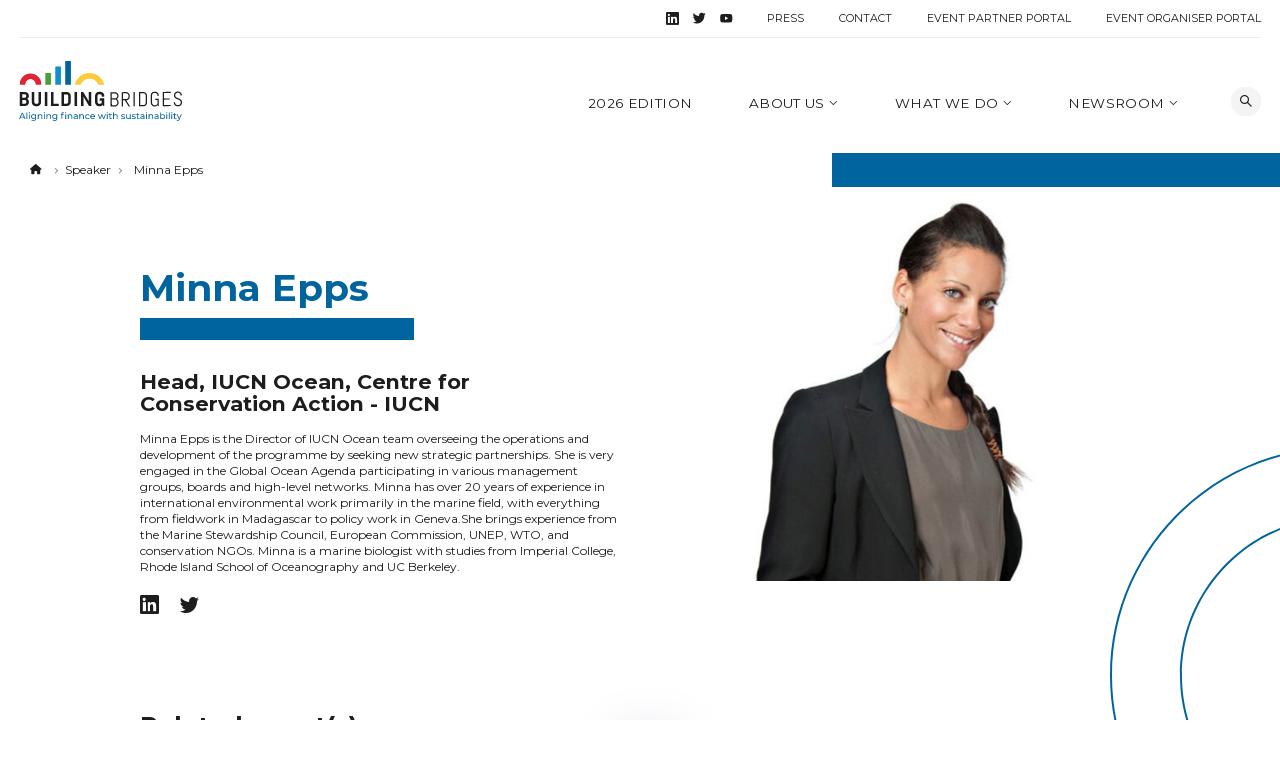

--- FILE ---
content_type: text/html; charset=UTF-8
request_url: https://www.buildingbridges.org/speaker/minna-epps/
body_size: 9528
content:
<!doctype html>
<html dir="ltr" lang="en-US" prefix="og: https://ogp.me/ns#">
<head>
<meta charset="UTF-8">
<meta name="viewport" content="width=device-width, initial-scale=1">
<link rel="profile" href="https://gmpg.org/xfn/11">
<link rel="preconnect" href="https://fonts.googleapis.com">
<link rel="preconnect" href="https://fonts.gstatic.com" crossorigin>
<link href="https://fonts.googleapis.com/css2?family=Montserrat:ital,wght@0,400;0,500;0,700;1,400;1,500;1,700&display=swap" rel="stylesheet">
<link rel="apple-touch-icon-precomposed" sizes="57x57" href="https://www.buildingbridges.org/app/themes/bbridges/assets/images/icons/apple-touch-icon-57x57.png?v=1753865485" />
<link rel="apple-touch-icon-precomposed" sizes="114x114" href="https://www.buildingbridges.org/app/themes/bbridges/assets/images/icons/apple-touch-icon-114x114.png?v=1753865485" />
<link rel="apple-touch-icon-precomposed" sizes="72x72" href="https://www.buildingbridges.org/app/themes/bbridges/assets/images/icons/apple-touch-icon-72x72.png?v=1753865485" />
<link rel="apple-touch-icon-precomposed" sizes="144x144" href="https://www.buildingbridges.org/app/themes/bbridges/assets/images/icons/apple-touch-icon-144x144.png?v=1753865485" />
<link rel="apple-touch-icon-precomposed" sizes="60x60" href="https://www.buildingbridges.org/app/themes/bbridges/assets/images/icons/apple-touch-icon-60x60.png?v=1753865485" />
<link rel="apple-touch-icon-precomposed" sizes="120x120" href="https://www.buildingbridges.org/app/themes/bbridges/assets/images/icons/apple-touch-icon-120x120.png?v=1753865485" />
<link rel="apple-touch-icon-precomposed" sizes="76x76" href="https://www.buildingbridges.org/app/themes/bbridges/assets/images/icons/apple-touch-icon-76x76.png?v=1753865485" />
<link rel="apple-touch-icon-precomposed" sizes="152x152" href="https://www.buildingbridges.org/app/themes/bbridges/assets/images/icons/apple-touch-icon-152x152.png?v=1753865485" />
<link rel="icon" type="image/png" href="https://www.buildingbridges.org/app/themes/bbridges/assets/images/icons/favicon-196x196.png?v=1753865485" sizes="196x196" />
<link rel="icon" type="image/png" href="https://www.buildingbridges.org/app/themes/bbridges/assets/images/icons/favicon-96x96.png?v=1753865485" sizes="96x96" />
<link rel="icon" type="image/png" href="https://www.buildingbridges.org/app/themes/bbridges/assets/images/icons/favicon-32x32.png?v=1753865485" sizes="32x32" />
<link rel="icon" type="image/png" href="https://www.buildingbridges.org/app/themes/bbridges/assets/images/icons/favicon-16x16.png?v=1753865485" sizes="16x16" />
<link rel="icon" type="image/png" href="https://www.buildingbridges.org/app/themes/bbridges/assets/images/icons/favicon-128.png?v=1753865485" sizes="128x128" />
<meta name="application-name" content="&nbsp;" />
<meta name="msapplication-TileColor" content="#FFFFFF" />
<meta name="msapplication-TileImage" content="https://www.buildingbridges.org/app/themes/bbridges/assets/images/icons/mstile-144x144.png?v=1753865485" />
<meta name="msapplication-square70x70logo" content="https://www.buildingbridges.org/app/themes/bbridges/assets/images/icons/mstile-70x70.png?v=1753865485" />
<meta name="msapplication-square150x150logo" content="https://www.buildingbridges.org/app/themes/bbridges/assets/images/icons/mstile-150x150.png?v=1753865485" />
<meta name="msapplication-wide310x150logo" content="https://www.buildingbridges.org/app/themes/bbridges/assets/images/icons/mstile-310x150.png?v=1753865485" />
<meta name="msapplication-square310x310logo" content="https://www.buildingbridges.org/app/themes/bbridges/assets/images/icons/mstile-310x310.png?v=1753865485" />
<script type="text/javascript" src="/tarteaucitron/tarteaucitron.js"></script>
<script type="text/javascript">
tarteaucitron.init({
"hashtag": "#datamanagement",
/* Ouverture automatique du panel avec le hashtag */
"highPrivacy": false,
/* désactiver le consentement implicite (en naviguant) ? */
"orientation": "bottom",
/* le bandeau doit être en haut (top) ou en bas (bottom) ? */
"adblocker": false,
/* Afficher un message si un adblocker est détecté */
"showAlertSmall": false,
/* afficher le petit bandeau en bas à droite ? */
"cookieslist": true,
/* Afficher la liste des cookies installés ? */
"removeCredit": true,
/* supprimer le lien vers la source ? */
"moreInfoLink": true,
"showIcon": false,
});
</script>
<script>
var tarteaucitronForceLanguage = 'en';
</script>
<script type="text/javascript" src="https://www.bugherd.com/sidebarv2.js?apikey=feqo1pzhnxxut9yxvmp3nq" async="true"></script>
<style>img:is([sizes="auto" i], [sizes^="auto," i]) { contain-intrinsic-size: 3000px 1500px }</style>
<!-- All in One SEO 4.8.2 - aioseo.com -->
<title>Minna Epps - Building Bridges</title>
<meta name="description" content="Minna Epps is the Director of IUCN Ocean team overseeing the operations and development of the programme by seeking new strategic partnerships. She is very engaged in the Global Ocean Agenda participating in various management groups, boards and high-level networks. Minna has over 20 years of experience in international environmental work primarily in the marine" />
<meta name="robots" content="max-image-preview:large" />
<link rel="canonical" href="https://www.buildingbridges.org/speaker/minna-epps/" />
<meta name="generator" content="All in One SEO (AIOSEO) 4.8.2" />
<meta property="og:locale" content="en_US" />
<meta property="og:site_name" content="Minna Epps : Building Bridges - Aligning Finance with Sustainability" />
<meta property="og:type" content="article" />
<meta property="og:title" content="Minna Epps - Building Bridges" />
<meta property="og:description" content="Minna Epps is the Director of IUCN Ocean team overseeing the operations and development of the programme by seeking new strategic partnerships. She is very engaged in the Global Ocean Agenda participating in various management groups, boards and high-level networks. Minna has over 20 years of experience in international environmental work primarily in the marine" />
<meta property="og:url" content="https://www.buildingbridges.org/speaker/minna-epps/" />
<meta property="og:image" content="https://www.buildingbridges.org/app/uploads/mina.png" />
<meta property="og:image:secure_url" content="https://www.buildingbridges.org/app/uploads/mina.png" />
<meta property="og:image:width" content="600" />
<meta property="og:image:height" content="600" />
<meta property="article:published_time" content="2023-09-19T14:29:05+00:00" />
<meta property="article:modified_time" content="2023-09-19T14:29:05+00:00" />
<meta name="twitter:card" content="summary" />
<meta name="twitter:site" content="@BBridgesCH" />
<meta name="twitter:title" content="Minna Epps - Building Bridges" />
<meta name="twitter:description" content="Minna Epps is the Director of IUCN Ocean team overseeing the operations and development of the programme by seeking new strategic partnerships. She is very engaged in the Global Ocean Agenda participating in various management groups, boards and high-level networks. Minna has over 20 years of experience in international environmental work primarily in the marine" />
<meta name="twitter:image" content="https://www.buildingbridges.org/app/uploads/mina.png" />
<script type="application/ld+json" class="aioseo-schema">
{"@context":"https:\/\/schema.org","@graph":[{"@type":"BreadcrumbList","@id":"https:\/\/www.buildingbridges.org\/speaker\/minna-epps\/#breadcrumblist","itemListElement":[{"@type":"ListItem","@id":"https:\/\/www.buildingbridges.org\/#listItem","position":1,"name":"Home","item":"https:\/\/www.buildingbridges.org\/","nextItem":{"@type":"ListItem","@id":"https:\/\/www.buildingbridges.org\/speaker\/minna-epps\/#listItem","name":"Minna Epps"}},{"@type":"ListItem","@id":"https:\/\/www.buildingbridges.org\/speaker\/minna-epps\/#listItem","position":2,"name":"Minna Epps","previousItem":{"@type":"ListItem","@id":"https:\/\/www.buildingbridges.org\/#listItem","name":"Home"}}]},{"@type":"Organization","@id":"https:\/\/www.buildingbridges.org\/#organization","name":"Building Bridges - A sustainable finance ground-breaking event","description":"Aligning Finance with Sustainability","url":"https:\/\/www.buildingbridges.org\/","logo":{"@type":"ImageObject","url":"https:\/\/www.buildingbridges.org\/app\/uploads\/building-bridges-logo.svg","@id":"https:\/\/www.buildingbridges.org\/speaker\/minna-epps\/#organizationLogo"},"image":{"@id":"https:\/\/www.buildingbridges.org\/speaker\/minna-epps\/#organizationLogo"},"sameAs":["https:\/\/twitter.com\/BBridgesCH","https:\/\/www.youtube.com\/channel\/UCZe2CwbN-ZBDt1_Q26UBNHg","https:\/\/www.linkedin.com\/company\/building-bridges-switzerland\/"]},{"@type":"WebPage","@id":"https:\/\/www.buildingbridges.org\/speaker\/minna-epps\/#webpage","url":"https:\/\/www.buildingbridges.org\/speaker\/minna-epps\/","name":"Minna Epps - Building Bridges","description":"Minna Epps is the Director of IUCN Ocean team overseeing the operations and development of the programme by seeking new strategic partnerships. She is very engaged in the Global Ocean Agenda participating in various management groups, boards and high-level networks. Minna has over 20 years of experience in international environmental work primarily in the marine","inLanguage":"en-US","isPartOf":{"@id":"https:\/\/www.buildingbridges.org\/#website"},"breadcrumb":{"@id":"https:\/\/www.buildingbridges.org\/speaker\/minna-epps\/#breadcrumblist"},"image":{"@type":"ImageObject","url":"https:\/\/www.buildingbridges.org\/app\/uploads\/mina.png","@id":"https:\/\/www.buildingbridges.org\/speaker\/minna-epps\/#mainImage","width":600,"height":600},"primaryImageOfPage":{"@id":"https:\/\/www.buildingbridges.org\/speaker\/minna-epps\/#mainImage"},"datePublished":"2023-09-19T16:29:05+02:00","dateModified":"2023-09-19T16:29:05+02:00"},{"@type":"WebSite","@id":"https:\/\/www.buildingbridges.org\/#website","url":"https:\/\/www.buildingbridges.org\/","name":"Building Bridges","description":"Aligning Finance with Sustainability","inLanguage":"en-US","publisher":{"@id":"https:\/\/www.buildingbridges.org\/#organization"}}]}
</script>
<!-- All in One SEO -->
<!-- <link rel='stylesheet' id='wp-block-library-css' href='https://www.buildingbridges.org/wp/wp-includes/css/dist/block-library/style.min.css?ver=6.8.1' type='text/css' media='all' /> -->
<!-- <link rel='stylesheet' id='wp-bootstrap-blocks-styles-css' href='https://www.buildingbridges.org/app/plugins/wp-bootstrap-blocks/build/style-index.css?ver=5.2.0' type='text/css' media='all' /> -->
<link rel="stylesheet" type="text/css" href="//www.buildingbridges.org/app/cache/wpfc-minified/8a5of91g/ho02x.css" media="all"/>
<style id='global-styles-inline-css' type='text/css'>
:root{--wp--preset--aspect-ratio--square: 1;--wp--preset--aspect-ratio--4-3: 4/3;--wp--preset--aspect-ratio--3-4: 3/4;--wp--preset--aspect-ratio--3-2: 3/2;--wp--preset--aspect-ratio--2-3: 2/3;--wp--preset--aspect-ratio--16-9: 16/9;--wp--preset--aspect-ratio--9-16: 9/16;--wp--preset--color--black: #000000;--wp--preset--color--cyan-bluish-gray: #abb8c3;--wp--preset--color--white: #ffffff;--wp--preset--color--pale-pink: #f78da7;--wp--preset--color--vivid-red: #cf2e2e;--wp--preset--color--luminous-vivid-orange: #ff6900;--wp--preset--color--luminous-vivid-amber: #fcb900;--wp--preset--color--light-green-cyan: #7bdcb5;--wp--preset--color--vivid-green-cyan: #00d084;--wp--preset--color--pale-cyan-blue: #8ed1fc;--wp--preset--color--vivid-cyan-blue: #0693e3;--wp--preset--color--vivid-purple: #9b51e0;--wp--preset--color--main-color: #333333;--wp--preset--color--white-color: #ffffff;--wp--preset--gradient--vivid-cyan-blue-to-vivid-purple: linear-gradient(135deg,rgba(6,147,227,1) 0%,rgb(155,81,224) 100%);--wp--preset--gradient--light-green-cyan-to-vivid-green-cyan: linear-gradient(135deg,rgb(122,220,180) 0%,rgb(0,208,130) 100%);--wp--preset--gradient--luminous-vivid-amber-to-luminous-vivid-orange: linear-gradient(135deg,rgba(252,185,0,1) 0%,rgba(255,105,0,1) 100%);--wp--preset--gradient--luminous-vivid-orange-to-vivid-red: linear-gradient(135deg,rgba(255,105,0,1) 0%,rgb(207,46,46) 100%);--wp--preset--gradient--very-light-gray-to-cyan-bluish-gray: linear-gradient(135deg,rgb(238,238,238) 0%,rgb(169,184,195) 100%);--wp--preset--gradient--cool-to-warm-spectrum: linear-gradient(135deg,rgb(74,234,220) 0%,rgb(151,120,209) 20%,rgb(207,42,186) 40%,rgb(238,44,130) 60%,rgb(251,105,98) 80%,rgb(254,248,76) 100%);--wp--preset--gradient--blush-light-purple: linear-gradient(135deg,rgb(255,206,236) 0%,rgb(152,150,240) 100%);--wp--preset--gradient--blush-bordeaux: linear-gradient(135deg,rgb(254,205,165) 0%,rgb(254,45,45) 50%,rgb(107,0,62) 100%);--wp--preset--gradient--luminous-dusk: linear-gradient(135deg,rgb(255,203,112) 0%,rgb(199,81,192) 50%,rgb(65,88,208) 100%);--wp--preset--gradient--pale-ocean: linear-gradient(135deg,rgb(255,245,203) 0%,rgb(182,227,212) 50%,rgb(51,167,181) 100%);--wp--preset--gradient--electric-grass: linear-gradient(135deg,rgb(202,248,128) 0%,rgb(113,206,126) 100%);--wp--preset--gradient--midnight: linear-gradient(135deg,rgb(2,3,129) 0%,rgb(40,116,252) 100%);--wp--preset--font-size--small: 13px;--wp--preset--font-size--medium: 20px;--wp--preset--font-size--large: 36px;--wp--preset--font-size--x-large: 42px;--wp--preset--spacing--20: 0.44rem;--wp--preset--spacing--30: 0.67rem;--wp--preset--spacing--40: 1rem;--wp--preset--spacing--50: 1.5rem;--wp--preset--spacing--60: 2.25rem;--wp--preset--spacing--70: 3.38rem;--wp--preset--spacing--80: 5.06rem;--wp--preset--shadow--natural: 6px 6px 9px rgba(0, 0, 0, 0.2);--wp--preset--shadow--deep: 12px 12px 50px rgba(0, 0, 0, 0.4);--wp--preset--shadow--sharp: 6px 6px 0px rgba(0, 0, 0, 0.2);--wp--preset--shadow--outlined: 6px 6px 0px -3px rgba(255, 255, 255, 1), 6px 6px rgba(0, 0, 0, 1);--wp--preset--shadow--crisp: 6px 6px 0px rgba(0, 0, 0, 1);}:root { --wp--style--global--content-size: 80%;--wp--style--global--wide-size: 80%; }:where(body) { margin: 0; }.wp-site-blocks > .alignleft { float: left; margin-right: 2em; }.wp-site-blocks > .alignright { float: right; margin-left: 2em; }.wp-site-blocks > .aligncenter { justify-content: center; margin-left: auto; margin-right: auto; }:where(.is-layout-flex){gap: 0.5em;}:where(.is-layout-grid){gap: 0.5em;}.is-layout-flow > .alignleft{float: left;margin-inline-start: 0;margin-inline-end: 2em;}.is-layout-flow > .alignright{float: right;margin-inline-start: 2em;margin-inline-end: 0;}.is-layout-flow > .aligncenter{margin-left: auto !important;margin-right: auto !important;}.is-layout-constrained > .alignleft{float: left;margin-inline-start: 0;margin-inline-end: 2em;}.is-layout-constrained > .alignright{float: right;margin-inline-start: 2em;margin-inline-end: 0;}.is-layout-constrained > .aligncenter{margin-left: auto !important;margin-right: auto !important;}.is-layout-constrained > :where(:not(.alignleft):not(.alignright):not(.alignfull)){max-width: var(--wp--style--global--content-size);margin-left: auto !important;margin-right: auto !important;}.is-layout-constrained > .alignwide{max-width: var(--wp--style--global--wide-size);}body .is-layout-flex{display: flex;}.is-layout-flex{flex-wrap: wrap;align-items: center;}.is-layout-flex > :is(*, div){margin: 0;}body .is-layout-grid{display: grid;}.is-layout-grid > :is(*, div){margin: 0;}body{padding-top: 0px;padding-right: 0px;padding-bottom: 0px;padding-left: 0px;}a:where(:not(.wp-element-button)){text-decoration: underline;}:root :where(.wp-element-button, .wp-block-button__link){background-color: #32373c;border-width: 0;color: #fff;font-family: inherit;font-size: inherit;line-height: inherit;padding: calc(0.667em + 2px) calc(1.333em + 2px);text-decoration: none;}.has-black-color{color: var(--wp--preset--color--black) !important;}.has-cyan-bluish-gray-color{color: var(--wp--preset--color--cyan-bluish-gray) !important;}.has-white-color{color: var(--wp--preset--color--white) !important;}.has-pale-pink-color{color: var(--wp--preset--color--pale-pink) !important;}.has-vivid-red-color{color: var(--wp--preset--color--vivid-red) !important;}.has-luminous-vivid-orange-color{color: var(--wp--preset--color--luminous-vivid-orange) !important;}.has-luminous-vivid-amber-color{color: var(--wp--preset--color--luminous-vivid-amber) !important;}.has-light-green-cyan-color{color: var(--wp--preset--color--light-green-cyan) !important;}.has-vivid-green-cyan-color{color: var(--wp--preset--color--vivid-green-cyan) !important;}.has-pale-cyan-blue-color{color: var(--wp--preset--color--pale-cyan-blue) !important;}.has-vivid-cyan-blue-color{color: var(--wp--preset--color--vivid-cyan-blue) !important;}.has-vivid-purple-color{color: var(--wp--preset--color--vivid-purple) !important;}.has-main-color-color{color: var(--wp--preset--color--main-color) !important;}.has-white-color-color{color: var(--wp--preset--color--white-color) !important;}.has-black-background-color{background-color: var(--wp--preset--color--black) !important;}.has-cyan-bluish-gray-background-color{background-color: var(--wp--preset--color--cyan-bluish-gray) !important;}.has-white-background-color{background-color: var(--wp--preset--color--white) !important;}.has-pale-pink-background-color{background-color: var(--wp--preset--color--pale-pink) !important;}.has-vivid-red-background-color{background-color: var(--wp--preset--color--vivid-red) !important;}.has-luminous-vivid-orange-background-color{background-color: var(--wp--preset--color--luminous-vivid-orange) !important;}.has-luminous-vivid-amber-background-color{background-color: var(--wp--preset--color--luminous-vivid-amber) !important;}.has-light-green-cyan-background-color{background-color: var(--wp--preset--color--light-green-cyan) !important;}.has-vivid-green-cyan-background-color{background-color: var(--wp--preset--color--vivid-green-cyan) !important;}.has-pale-cyan-blue-background-color{background-color: var(--wp--preset--color--pale-cyan-blue) !important;}.has-vivid-cyan-blue-background-color{background-color: var(--wp--preset--color--vivid-cyan-blue) !important;}.has-vivid-purple-background-color{background-color: var(--wp--preset--color--vivid-purple) !important;}.has-main-color-background-color{background-color: var(--wp--preset--color--main-color) !important;}.has-white-color-background-color{background-color: var(--wp--preset--color--white-color) !important;}.has-black-border-color{border-color: var(--wp--preset--color--black) !important;}.has-cyan-bluish-gray-border-color{border-color: var(--wp--preset--color--cyan-bluish-gray) !important;}.has-white-border-color{border-color: var(--wp--preset--color--white) !important;}.has-pale-pink-border-color{border-color: var(--wp--preset--color--pale-pink) !important;}.has-vivid-red-border-color{border-color: var(--wp--preset--color--vivid-red) !important;}.has-luminous-vivid-orange-border-color{border-color: var(--wp--preset--color--luminous-vivid-orange) !important;}.has-luminous-vivid-amber-border-color{border-color: var(--wp--preset--color--luminous-vivid-amber) !important;}.has-light-green-cyan-border-color{border-color: var(--wp--preset--color--light-green-cyan) !important;}.has-vivid-green-cyan-border-color{border-color: var(--wp--preset--color--vivid-green-cyan) !important;}.has-pale-cyan-blue-border-color{border-color: var(--wp--preset--color--pale-cyan-blue) !important;}.has-vivid-cyan-blue-border-color{border-color: var(--wp--preset--color--vivid-cyan-blue) !important;}.has-vivid-purple-border-color{border-color: var(--wp--preset--color--vivid-purple) !important;}.has-main-color-border-color{border-color: var(--wp--preset--color--main-color) !important;}.has-white-color-border-color{border-color: var(--wp--preset--color--white-color) !important;}.has-vivid-cyan-blue-to-vivid-purple-gradient-background{background: var(--wp--preset--gradient--vivid-cyan-blue-to-vivid-purple) !important;}.has-light-green-cyan-to-vivid-green-cyan-gradient-background{background: var(--wp--preset--gradient--light-green-cyan-to-vivid-green-cyan) !important;}.has-luminous-vivid-amber-to-luminous-vivid-orange-gradient-background{background: var(--wp--preset--gradient--luminous-vivid-amber-to-luminous-vivid-orange) !important;}.has-luminous-vivid-orange-to-vivid-red-gradient-background{background: var(--wp--preset--gradient--luminous-vivid-orange-to-vivid-red) !important;}.has-very-light-gray-to-cyan-bluish-gray-gradient-background{background: var(--wp--preset--gradient--very-light-gray-to-cyan-bluish-gray) !important;}.has-cool-to-warm-spectrum-gradient-background{background: var(--wp--preset--gradient--cool-to-warm-spectrum) !important;}.has-blush-light-purple-gradient-background{background: var(--wp--preset--gradient--blush-light-purple) !important;}.has-blush-bordeaux-gradient-background{background: var(--wp--preset--gradient--blush-bordeaux) !important;}.has-luminous-dusk-gradient-background{background: var(--wp--preset--gradient--luminous-dusk) !important;}.has-pale-ocean-gradient-background{background: var(--wp--preset--gradient--pale-ocean) !important;}.has-electric-grass-gradient-background{background: var(--wp--preset--gradient--electric-grass) !important;}.has-midnight-gradient-background{background: var(--wp--preset--gradient--midnight) !important;}.has-small-font-size{font-size: var(--wp--preset--font-size--small) !important;}.has-medium-font-size{font-size: var(--wp--preset--font-size--medium) !important;}.has-large-font-size{font-size: var(--wp--preset--font-size--large) !important;}.has-x-large-font-size{font-size: var(--wp--preset--font-size--x-large) !important;}
:where(.wp-block-post-template.is-layout-flex){gap: 1.25em;}:where(.wp-block-post-template.is-layout-grid){gap: 1.25em;}
:where(.wp-block-columns.is-layout-flex){gap: 2em;}:where(.wp-block-columns.is-layout-grid){gap: 2em;}
:root :where(.wp-block-pullquote){font-size: 1.5em;line-height: 1.6;}
</style>
<!-- <link rel='stylesheet' id='bbridges-icomoon-css' href='https://www.buildingbridges.org/app/themes/bbridges/assets/styles/vendor/icomoon.css?ver=6.8.1' type='text/css' media='all' /> -->
<!-- <link rel='stylesheet' id='bbridges-bootstrap-reboot-css' href='https://www.buildingbridges.org/app/themes/bbridges/assets/styles/vendor/bootstrap-reboot.min.css?ver=6.8.1' type='text/css' media='all' /> -->
<!-- <link rel='stylesheet' id='bbridges-bootstrap-css' href='https://www.buildingbridges.org/app/themes/bbridges/assets/styles/vendor/bootstrap-grid.min.css?ver=6.8.1' type='text/css' media='all' /> -->
<!-- <link rel='stylesheet' id='bbridges-slick-css' href='https://www.buildingbridges.org/app/themes/bbridges/assets/styles/vendor/slick.css?ver=6.8.1' type='text/css' media='all' /> -->
<!-- <link rel='stylesheet' id='bbridges-lightgallery-css' href='https://www.buildingbridges.org/app/themes/bbridges/assets/styles/vendor/lightgallery.min.css?ver=6.8.1' type='text/css' media='all' /> -->
<!-- <link rel='stylesheet' id='cbbridges-main-style-css' href='https://www.buildingbridges.org/app/themes/bbridges/assets/styles/main.css?ver=29' type='text/css' media='all' /> -->
<link rel="stylesheet" type="text/css" href="//www.buildingbridges.org/app/cache/wpfc-minified/k2t3gjl9/ho02x.css" media="all"/>
<script type="text/javascript" src="https://www.buildingbridges.org/app/themes/bbridges/assets/scripts/vendor/jquery-3.6.0.min.js?ver=3.6.0" id="jquery-js"></script>
<script type="text/javascript" src="https://www.buildingbridges.org/app/themes/bbridges/assets/scripts/vendor/slick.min.js?ver=1" id="bbridges-slick-js"></script>
<script type="text/javascript" src="https://www.buildingbridges.org/app/themes/bbridges/assets/scripts/vendor/masonry.pkgd.min.js?ver=1" id="bbridges-masonry-js"></script>
<script type="text/javascript" src="https://www.buildingbridges.org/app/themes/bbridges/assets/scripts/vendor/imagesloaded.pkgd.js?ver=1" id="bbridges-imagesloaded-js"></script>
<script type="text/javascript" src="https://www.buildingbridges.org/app/themes/bbridges/assets/scripts/vendor/lightgallery-all.min.js?ver=1" id="bbridges-lightgallery-js"></script>
<script type="text/javascript" id="bbridges-main-script-js-extra">
/* <![CDATA[ */
var ajax = {"ajaxurl":"https:\/\/www.buildingbridges.org\/wp\/wp-admin\/admin-ajax.php"};
/* ]]> */
</script>
<script type="text/javascript" src="https://www.buildingbridges.org/app/themes/bbridges/assets/scripts/main.js?ver=29" id="bbridges-main-script-js"></script>
<link rel="https://api.w.org/" href="https://www.buildingbridges.org/wp-json/" /><link rel="EditURI" type="application/rsd+xml" title="RSD" href="https://www.buildingbridges.org/wp/xmlrpc.php?rsd" />
</head>
<body class="wp-singular speaker-template-default single single-speaker postid-25507 wp-theme-bbridges">
<header class=" template-default">
<div class="container-fluid p-0">
<div class="top-nav">
<ul class="social-medias">
<li>
<a href="https://www.linkedin.com/company/building-bridges-switzerland/about/" target="_blank"><i class="icon-linkedin"></i></a>
</li>
<li>
<a href="https://twitter.com/BBridgesCH" target="_blank"><i class="icon-twitter"></i></a>
</li>
<li>
<a href="https://www.youtube.com/channel/UC8S_KxKQOzEbK1noQU6SiIw" target="_blank"><i class="icon-youtube"></i></a>
</li>
</ul>
<div class="menu-top-menu-container"><ul id="menu-top-menu" class="top-menu"><li id="menu-item-785" class="menu-item menu-item-type-post_type menu-item-object-page menu-item-785"><a href="https://www.buildingbridges.org/press/">Press</a></li>
<li id="menu-item-375" class="menu-item menu-item-type-post_type menu-item-object-page menu-item-375"><a href="https://www.buildingbridges.org/contact/">Contact</a></li>
<li id="menu-item-19417" class="menu-item menu-item-type-post_type menu-item-object-page menu-item-19417"><a href="https://www.buildingbridges.org/eventpartner-portal/">Event Partner Portal</a></li>
<li id="menu-item-28519" class="menu-item menu-item-type-post_type menu-item-object-page menu-item-28519"><a href="https://www.buildingbridges.org/event-organizer-portal/">Event Organiser Portal</a></li>
</ul></div>        </div>
<div class="main-nav">
<div class="logo-area">
<a href="https://www.buildingbridges.org" class="custom-logo-link">
<img width="300" src="https://www.buildingbridges.org/app/themes/bbridges/assets/images/building-bridges-logo.svg" class="custom-logo" alt="Building Bridges">
</a>
</div>
<div class="menu-area">
<div class="menu-main-menu-container"><ul id="menu-main-menu" class="nav"><li id="menu-item-41860" class="menu-item menu-item-type-post_type menu-item-object-page menu-item-41860"><a href="https://www.buildingbridges.org/2026-edition/">2026 Edition</a></li>
<li id="menu-item-28482" class="menu-item menu-item-type-post_type menu-item-object-page menu-item-has-children menu-item-28482"><a href="https://www.buildingbridges.org/about-us/">About us <div class="text-submenu"><p>Learn more about Building Bridges Foundation, our mission, governance, team, and the partners who support our journey towards advancing sustainable finance.</p>
</div></a>
<ul class="sub-menu">
<li id="menu-item-28520" class="menu-item menu-item-type-custom menu-item-object-custom menu-item-28520"><a href="/about-us/#foundation">The Foundation</a></li>
<li id="menu-item-28521" class="menu-item menu-item-type-custom menu-item-object-custom menu-item-28521"><a href="/about-us/#ourgovernance">Our Governance</a></li>
<li id="menu-item-28522" class="menu-item menu-item-type-custom menu-item-object-custom menu-item-28522"><a href="/about-us/#ourteam">Our Team</a></li>
<li id="menu-item-35369" class="menu-item menu-item-type-post_type menu-item-object-page menu-item-35369"><a href="https://www.buildingbridges.org/2024-edition/building-bridges-sustainability-commitments/">Our Sustainability Commitments</a></li>
<li id="menu-item-37823" class="menu-item menu-item-type-post_type menu-item-object-page menu-item-37823"><a href="https://www.buildingbridges.org/about-us/speaker-community/">Our Speaker Community</a></li>
<li id="menu-item-38069" class="menu-item menu-item-type-post_type menu-item-object-page menu-item-38069"><a href="https://www.buildingbridges.org/about-us/our-community-feed/">Our Community Feed</a></li>
</ul>
</li>
<li id="menu-item-28476" class="menu-item menu-item-type-post_type menu-item-object-page menu-item-has-children menu-item-28476"><a href="https://www.buildingbridges.org/what-we-do/">What we do <div class="text-submenu"><p>At Building Bridges Foundation, we connect stakeholders across sectors to drive sustainable finance solutions and promote investments that create a positive environmental and social impact.</p>
</div></a>
<ul class="sub-menu">
<li id="menu-item-28483" class="menu-item menu-item-type-post_type menu-item-object-page menu-item-28483"><a href="https://www.buildingbridges.org/what-we-do/sustainable-finance/">Sustainable Finance</a></li>
<li id="menu-item-35635" class="menu-item menu-item-type-custom menu-item-object-custom menu-item-35635"><a href="/what-we-do/#flagship-event">Flagship Event</a></li>
<li id="menu-item-36182" class="menu-item menu-item-type-post_type menu-item-object-page menu-item-36182"><a href="https://www.buildingbridges.org/2025-edition/">2025 Edition</a></li>
<li id="menu-item-35636" class="menu-item menu-item-type-custom menu-item-object-custom menu-item-35636"><a href="/what-we-do/#online-events">Online Events</a></li>
<li id="menu-item-28480" class="menu-item menu-item-type-custom menu-item-object-custom menu-item-28480"><a href="/what-we-do/#projects">Activities</a></li>
</ul>
</li>
<li id="menu-item-28473" class="menu-item menu-item-type-post_type menu-item-object-page menu-item-has-children menu-item-28473"><a href="https://www.buildingbridges.org/newsroom/">Newsroom <div class="text-submenu"><p>Stay updated with our latest news, updates, and insights on sustainable finance from Building Bridges Foundation.</p>
</div></a>
<ul class="sub-menu">
<li id="menu-item-35671" class="menu-item menu-item-type-post_type menu-item-object-page menu-item-35671"><a href="https://www.buildingbridges.org/news/">All News</a></li>
<li id="menu-item-35672" class="menu-item menu-item-type-post_type menu-item-object-page menu-item-35672"><a href="https://www.buildingbridges.org/press/">Press</a></li>
<li id="menu-item-35685" class="menu-item menu-item-type-post_type menu-item-object-page menu-item-35685"><a href="https://www.buildingbridges.org/podcasts/">Podcasts</a></li>
<li id="menu-item-28529" class="menu-item menu-item-type-custom menu-item-object-custom menu-item-28529"><a href="/newsroom/#photogallery">Photo Gallery</a></li>
<li id="menu-item-28530" class="menu-item menu-item-type-custom menu-item-object-custom menu-item-28530"><a href="/newsroom/#videogallery">Video Gallery</a></li>
</ul>
</li>
</ul></div>                <form action="/" method="get" class="header-search-form">
<input type="text" name="s" id="search" placeholder="Search..." value="" />
<button type="submit"></button>
<a href="#" class="search-open-btn"></a>
</form>
</div>
<div class="menuburger">
<span></span>
<span></span>
<span></span>
</div>
</div>
</div>
<div class="top-registration-banner" data-start-date="1759219200" data-end-date="1759428000" data-dismissible="1">
<button class="top-registration-banner__dismiss-btn" aria-label="Dismiss this banner"><span class="icon-cancel"></span></button>
<div class="top-registration-banner__before-event">
<div class="top-registration-banner__before-event-message">Building Bridges 2025 happening in:</div>
<div class="top-registration-banner__before-event-countdown">
<div class="top-registration-banner__event-countdown-item"><span data-type="days">0</span> Days</div>
<div class="top-registration-banner__event-countdown-item"><span data-type="hours">0</span> Hours</div>
<div class="top-registration-banner__event-countdown-item"><span data-type="minutes">0</span> Minutes</div>
<div class="top-registration-banner__event-countdown-item"><span data-type="seconds">0</span> Seconds</div>
</div>
<a class="top-registration-banner__before-event-cta" href="/2025-edition/">Learn more</a>
</div>
</div></header>    <div id="page" class="page-content default-page">
<svg class="page-shape" width="254px" height="663px" viewBox="0 0 254 663" version="1.1" xmlns="http://www.w3.org/2000/svg" xmlns:xlink="http://www.w3.org/1999/xlink">
<g id="symbol-red-disc-cropped" stroke="none" stroke-width="1" fill="none" fill-rule="evenodd">
<g id="Ω-The-Core/Brand/Graphic-Library/Outlined-Logo-Disc-Color" transform="translate(0.000000, -11.000000)" fill="#E42235">
<path class="default-fill" d="M342.486865,107.528384 C212.930096,107.528384 107.528384,212.930096 107.528384,342.486865 C107.528384,472.043633 212.930096,577.445345 342.486865,577.445345 C472.043633,577.445345 577.445345,472.043633 577.445345,342.486865 C577.445345,212.930096 472.043633,107.528384 342.486865,107.528384 M342.486865,580.432245 C211.284314,580.432245 104.541485,473.689415 104.541485,342.486865 C104.541485,211.281328 211.284314,104.541485 342.486865,104.541485 C473.689415,104.541485 580.432245,211.281328 580.432245,342.486865 C580.432245,473.689415 473.689415,580.432245 342.486865,580.432245 M342.486865,2.98689956 C155.285921,2.98689956 2.98689956,155.285921 2.98689956,342.486865 C2.98689956,529.684821 155.285921,681.98683 342.486865,681.98683 C529.687808,681.98683 681.98683,529.684821 681.98683,342.486865 C681.98683,155.285921 529.687808,2.98689956 342.486865,2.98689956 M342.486865,684.973729 C153.64014,684.973729 0,531.33359 0,342.486865 C0,153.64014 153.64014,0 342.486865,0 C531.33359,0 684.973729,153.64014 684.973729,342.486865 C684.973729,531.33359 531.33359,684.973729 342.486865,684.973729" id="Fill-1"></path>
</g>
</g>
</svg>
<div id="breadcrumb"><a href="https://www.buildingbridges.org"><i class="icon-house-solid"></i></a> <i class="icon-chevron_right"></i> <span>Speaker</span> <i class="icon-chevron_right"></i> <span class="current">Minna Epps</span></div>
<div class="post-single">
<div class="container">
<div class="row speaker-header">
<div class="col-lg-5 col-xl-6  content-col">
<!--<a href="javascript:void(0);" onclick="javascript:history.go(-1);" class="radius-btn neutral-bg-after">Back</a>-->
<h1 class="default-bg-after default-color with-line">Minna Epps</h1>
<div class="speaker-content-outer">
<div class="speaker-img-wrap" style="background-image: url(https://www.buildingbridges.org/app/uploads/mina.png);">
</div>
<div class="speaker-content">
<h4 class="job">Head, IUCN Ocean, Centre for Conservation Action  - IUCN </h4>
<div class="entry-field">
<div class="entry-field-value">
<p>Minna Epps is the Director of IUCN Ocean team overseeing the operations and development of the programme by seeking new strategic partnerships. She is very engaged in the Global Ocean Agenda participating in various management groups, boards and high-level networks. Minna has over 20 years of experience in international environmental work primarily in the marine field, with everything from fieldwork in Madagascar to policy work in Geneva.She brings experience from the Marine Stewardship Council, European Commission, UNEP, WTO, and conservation NGOs. Minna is a marine biologist with studies from Imperial College, Rhode Island School of Oceanography and UC Berkeley.</p>
</div>
</div>
<div class="entry-field"></div>
<div class="speaker-social">
<a href="https://www.linkedin.com/in/minna-epps-ocean/" class="social-icon" target="_blank"><i class="icon-linkedin"></i></a>
<a href="https://www.linkedin.com/in/minna-epps-ocean/" class="social-icon" target="_blank"><i class="icon-twitter"></i></a>
</div>
</div>
</div>
</div>
<div class="col-lg-7 offset-lg-0 col-xl-5 offset-xl-1">
<img width="400" height="400" src="https://www.buildingbridges.org/app/uploads/mina-400x400.png" class="page-header-img wp-post-image" alt="" decoding="async" fetchpriority="high" srcset="https://www.buildingbridges.org/app/uploads/mina-400x400.png 400w, https://www.buildingbridges.org/app/uploads/mina-300x300.png 300w, https://www.buildingbridges.org/app/uploads/mina-150x150.png 150w, https://www.buildingbridges.org/app/uploads/mina-295x295.png 295w, https://www.buildingbridges.org/app/uploads/mina-190x190.png 190w, https://www.buildingbridges.org/app/uploads/mina-110x110.png 110w, https://www.buildingbridges.org/app/uploads/mina.png 600w" sizes="(max-width: 400px) 100vw, 400px" />                </div>
</div>
<h3 class="default-bg-after with-line related-events-title">Related event(s)</h3>
<div class="row">
<div class="col-md-6 col-lg-4 community-card-outer">
<a href="https://www.buildingbridges.org/event/bb23-gdfa/" class="community-card speaker-related-card">
<span class="day-name">Tuesday</span>
<p class="start-date blue-color">October 3, 2023</p>
<span class="start-time blue-color">15:30</span>
<span class="end-time blue-color"> - 16:30</span>
<span class="end-time blue-color"> (CEST)</span>
<h3>Making Oceans Count</h3>
<span class="event-context blue-bg">
Action Days            </span>
</a>
</div>            </div>
</div>
</div>
    
<div class="scroll-top">
<i class="icon-caret_up_full"></i>
</div>
<footer id="footer" class="footer">
<div class="container">
<div class="row">
<div class="col-lg-3 footer-col-1">
<section id="block-25" class="widget widget_block widget_media_image">
<figure class="wp-block-image size-full is-style-width-80-percent"><img decoding="async" src="https://www.buildingbridges.org/app/uploads/building-bridges-logo-1.svg" alt="" class="wp-image-19007"/></figure>
</section><section id="block-13" class="widget widget_block">
<h5>Join the Building Bridges social networks.</h5>
<ul class="social-medias " id="block_17cc07c75d94194e73bbf685ad1f9443">
<li>
<a href="https://www.linkedin.com/company/building-bridges-switzerland/about/" target="_blank"><i class="icon-linkedin"></i></a>
</li>
<li>
<a href="https://twitter.com/BBridgesCH" target="_blank"><i class="icon-twitter"></i></a>
</li>
<li>
<a href="https://www.youtube.com/channel/UC8S_KxKQOzEbK1noQU6SiIw" target="_blank"><i class="icon-youtube"></i></a>
</li>
</ul>
<p class="hashtag"></p>
</section>                </div>
<div class="col-lg-8 offset-lg-1 footer-col-2">
<section id="block-27" class="widget widget_block"><div class="wp-bootstrap-blocks-row row">
<div class="col-12 col-md-4">
<h5 class="wp-block-heading">Menu</h5>
<div class="widget widget_nav_menu"><div class="menu-main-menu-container"><ul id="menu-main-menu-1" class="menu"><li class="menu-item menu-item-type-post_type menu-item-object-page menu-item-41860"><a href="https://www.buildingbridges.org/2026-edition/">2026 Edition</a></li>
<li class="menu-item menu-item-type-post_type menu-item-object-page menu-item-has-children menu-item-28482"><a href="https://www.buildingbridges.org/about-us/">About us <div class="text-submenu"><p>Learn more about Building Bridges Foundation, our mission, governance, team, and the partners who support our journey towards advancing sustainable finance.</p>
</div></a>
<ul class="sub-menu">
<li class="menu-item menu-item-type-custom menu-item-object-custom menu-item-28520"><a href="/about-us/#foundation">The Foundation</a></li>
<li class="menu-item menu-item-type-custom menu-item-object-custom menu-item-28521"><a href="/about-us/#ourgovernance">Our Governance</a></li>
<li class="menu-item menu-item-type-custom menu-item-object-custom menu-item-28522"><a href="/about-us/#ourteam">Our Team</a></li>
<li class="menu-item menu-item-type-post_type menu-item-object-page menu-item-35369"><a href="https://www.buildingbridges.org/2024-edition/building-bridges-sustainability-commitments/">Our Sustainability Commitments</a></li>
<li class="menu-item menu-item-type-post_type menu-item-object-page menu-item-37823"><a href="https://www.buildingbridges.org/about-us/speaker-community/">Our Speaker Community</a></li>
<li class="menu-item menu-item-type-post_type menu-item-object-page menu-item-38069"><a href="https://www.buildingbridges.org/about-us/our-community-feed/">Our Community Feed</a></li>
</ul>
</li>
<li class="menu-item menu-item-type-post_type menu-item-object-page menu-item-has-children menu-item-28476"><a href="https://www.buildingbridges.org/what-we-do/">What we do <div class="text-submenu"><p>At Building Bridges Foundation, we connect stakeholders across sectors to drive sustainable finance solutions and promote investments that create a positive environmental and social impact.</p>
</div></a>
<ul class="sub-menu">
<li class="menu-item menu-item-type-post_type menu-item-object-page menu-item-28483"><a href="https://www.buildingbridges.org/what-we-do/sustainable-finance/">Sustainable Finance</a></li>
<li class="menu-item menu-item-type-custom menu-item-object-custom menu-item-35635"><a href="/what-we-do/#flagship-event">Flagship Event</a></li>
<li class="menu-item menu-item-type-post_type menu-item-object-page menu-item-36182"><a href="https://www.buildingbridges.org/2025-edition/">2025 Edition</a></li>
<li class="menu-item menu-item-type-custom menu-item-object-custom menu-item-35636"><a href="/what-we-do/#online-events">Online Events</a></li>
<li class="menu-item menu-item-type-custom menu-item-object-custom menu-item-28480"><a href="/what-we-do/#projects">Activities</a></li>
</ul>
</li>
<li class="menu-item menu-item-type-post_type menu-item-object-page menu-item-has-children menu-item-28473"><a href="https://www.buildingbridges.org/newsroom/">Newsroom <div class="text-submenu"><p>Stay updated with our latest news, updates, and insights on sustainable finance from Building Bridges Foundation.</p>
</div></a>
<ul class="sub-menu">
<li class="menu-item menu-item-type-post_type menu-item-object-page menu-item-35671"><a href="https://www.buildingbridges.org/news/">All News</a></li>
<li class="menu-item menu-item-type-post_type menu-item-object-page menu-item-35672"><a href="https://www.buildingbridges.org/press/">Press</a></li>
<li class="menu-item menu-item-type-post_type menu-item-object-page menu-item-35685"><a href="https://www.buildingbridges.org/podcasts/">Podcasts</a></li>
<li class="menu-item menu-item-type-custom menu-item-object-custom menu-item-28529"><a href="/newsroom/#photogallery">Photo Gallery</a></li>
<li class="menu-item menu-item-type-custom menu-item-object-custom menu-item-28530"><a href="/newsroom/#videogallery">Video Gallery</a></li>
</ul>
</li>
</ul></div></div>
</div>
<div class="col-12 col-md-5">
<h5 class="wp-block-heading">Partners Resources</h5>
<div class="wp-block-buttons is-layout-flex wp-block-buttons-is-layout-flex">
<div class="wp-block-button is-style-radius-btn"><a class="wp-block-button__link wp-element-button" href="https://www.buildingbridges.org/eventpartner-portal/">Event Partner Portal</a></div>
<div class="wp-block-button is-style-radius-btn"><a class="wp-block-button__link wp-element-button" href="https://www.buildingbridges.org/event-organizer-portal/">Event Organizer Portal</a></div>
</div>
</div>
<div class="col-12 col-md-3">
<h5 class="wp-block-heading">Newsletter</h5>
<p>Subscribe to the Building Bridges newsletter for updates!</p>
<div class="wp-block-buttons is-layout-flex wp-block-buttons-is-layout-flex">
<div class="wp-block-button is-style-radius-btn"><a class="wp-block-button__link wp-element-button" href="/newsletter" target="_blank" rel="noreferrer noopener">Sign Up</a></div>
</div>
</div>
</div>
</section>                </div>
</div>
</div>
<div class="container">
<div class="subfooter">
<div class="menu-footer-menu-container"><ul id="menu-footer-menu" class="footer-menu"><li id="menu-item-290" class="menu-item menu-item-type-post_type menu-item-object-page menu-item-290"><a href="https://www.buildingbridges.org/legal-notice/">Privacy Policy</a></li>
<li id="menu-item-2202" class="menu-item menu-item-type-custom menu-item-object-custom menu-item-2202"><a href="#datamanagement">Data management</a></li>
<li id="menu-item-2201" class="menu-item menu-item-type-post_type menu-item-object-page menu-item-2201"><a href="https://www.buildingbridges.org/impressum/">Impressum</a></li>
<li id="menu-item-10838" class="menu-item menu-item-type-post_type menu-item-object-page menu-item-10838"><a href="https://www.buildingbridges.org/general-terms-conditions/">General Terms &#038; Conditions</a></li>
</ul></div>                <!-- <div class="row">
<div class="col-md-6">
<div class="menu-footer-menu-container"><ul id="menu-footer-menu-1" class="footer-menu"><li class="menu-item menu-item-type-post_type menu-item-object-page menu-item-290"><a href="https://www.buildingbridges.org/legal-notice/">Privacy Policy</a></li>
<li class="menu-item menu-item-type-custom menu-item-object-custom menu-item-2202"><a href="#datamanagement">Data management</a></li>
<li class="menu-item menu-item-type-post_type menu-item-object-page menu-item-2201"><a href="https://www.buildingbridges.org/impressum/">Impressum</a></li>
<li class="menu-item menu-item-type-post_type menu-item-object-page menu-item-10838"><a href="https://www.buildingbridges.org/general-terms-conditions/">General Terms &#038; Conditions</a></li>
</ul></div>                    </div>
<div class="col-md-6 copyright">
<section id="block-17" class="widget widget_block widget_text">
<p>© 2024 Building Bridges </p>
</section>                    </div>
</div> -->
</div>
</div>
<svg width="253px" height="743px" viewBox="0 0 253 743" version="1.1" xmlns="http://www.w3.org/2000/svg" xmlns:xlink="http://www.w3.org/1999/xlink">
<title>symbol-white-disc-cropped-footer</title>
<g id="symbol-white-disc-cropped-footer" stroke="none" stroke-width="1" fill="none" fill-rule="evenodd">
<g id="Graphic-Library/Outlined-Logo-Disc-Color-Copy" transform="translate(0.000000, -27.000000)" fill="#FFFFFF">
<path d="M398.566585,125.135371 C247.795843,125.135371 125.135371,247.795843 125.135371,398.566585 C125.135371,549.337328 247.795843,671.997799 398.566585,671.997799 C549.337328,671.997799 671.997799,549.337328 671.997799,398.566585 C671.997799,247.795843 549.337328,125.135371 398.566585,125.135371 M398.566585,675.473782 C245.880576,675.473782 121.659389,551.252594 121.659389,398.566585 C121.659389,245.8771 245.880576,121.659389 398.566585,121.659389 C551.252594,121.659389 675.473782,245.8771 675.473782,398.566585 C675.473782,551.252594 551.252594,675.473782 398.566585,675.473782 M398.566585,3.47598253 C180.712856,3.47598253 3.47598253,180.712856 3.47598253,398.566585 C3.47598253,616.416838 180.712856,793.657188 398.566585,793.657188 C616.420314,793.657188 793.657188,616.416838 793.657188,398.566585 C793.657188,180.712856 616.420314,3.47598253 398.566585,3.47598253 M398.566585,797.13317 C178.79759,797.13317 0,618.335581 0,398.566585 C0,178.79759 178.79759,0 398.566585,0 C618.335581,0 797.13317,178.79759 797.13317,398.566585 C797.13317,618.335581 618.335581,797.13317 398.566585,797.13317" id="Fill-1"></path>
</g>
</g>
</svg>
</footer>
</div>
<script type="speculationrules">
{"prefetch":[{"source":"document","where":{"and":[{"href_matches":"\/*"},{"not":{"href_matches":["\/wp\/wp-*.php","\/wp\/wp-admin\/*","\/app\/uploads\/*","\/app\/*","\/app\/plugins\/*","\/app\/themes\/bbridges\/*","\/*\\?(.+)"]}},{"not":{"selector_matches":"a[rel~=\"nofollow\"]"}},{"not":{"selector_matches":".no-prefetch, .no-prefetch a"}}]},"eagerness":"conservative"}]}
</script>
<!-- Matomo --><script type="text/javascript">
/* <![CDATA[ */
(function () {
function initTracking() {
var _paq = window._paq = window._paq || [];
_paq.push(['trackPageView']);_paq.push(['enableLinkTracking']);_paq.push(['alwaysUseSendBeacon']);_paq.push(['setTrackerUrl', "\/\/www.buildingbridges.org\/app\/plugins\/matomo\/app\/matomo.php"]);_paq.push(['setSiteId', '1']);var d=document, g=d.createElement('script'), s=d.getElementsByTagName('script')[0];
g.type='text/javascript'; g.async=true; g.src="\/\/www.buildingbridges.org\/app\/uploads\/matomo\/matomo.js"; s.parentNode.insertBefore(g,s);
}
if (document.prerendering) {
document.addEventListener('prerenderingchange', initTracking, {once: true});
} else {
initTracking();
}
})();
/* ]]> */
</script>
<!-- End Matomo Code -->
<div class="pop-up">
<div class="pop-up-box">
<div class="pop-up-close"><span class="icon-cancel"></span></div>
<div class="pop-up-inner"></div>
</div>
</div>
<div class="pop-up-overlay"></div>
</body>
</html><!-- WP Fastest Cache file was created in 0.396 seconds, on January 21, 2026 @ 9h04 -->

--- FILE ---
content_type: text/css
request_url: https://www.buildingbridges.org/app/cache/wpfc-minified/k2t3gjl9/ho02x.css
body_size: 45027
content:
@font-face {
font-family: 'icomoon';
src:  url(//www.buildingbridges.org/app/themes/bbridges/assets/styles/fonts/icomoon.eot?o0ealw);
src:  url(//www.buildingbridges.org/app/themes/bbridges/assets/styles/fonts/icomoon.eot?o0ealw#iefix) format('embedded-opentype'),
url(//www.buildingbridges.org/app/themes/bbridges/assets/styles/fonts/icomoon.ttf?o0ealw) format('truetype'),
url(//www.buildingbridges.org/app/themes/bbridges/assets/styles/fonts/icomoon.woff?o0ealw) format('woff'),
url(//www.buildingbridges.org/app/themes/bbridges/assets/styles/fonts/icomoon.svg?o0ealw#icomoon) format('svg');
font-weight: normal;
font-style: normal;
font-display: block;
}
[class^="icon-"], [class*=" icon-"] { font-family: 'icomoon' !important;
speak: never;
font-style: normal;
font-weight: normal;
font-variant: normal;
text-transform: none;
line-height: 1; -webkit-font-smoothing: antialiased;
-moz-osx-font-smoothing: grayscale;
}
.icon-live-streaming:before {
content: "\ea30";
}
.icon-quotation-mark:before {
content: "\ea31";
}
.icon-fast_forward:before {
content: "\e900";
}
.icon-fast_rewind:before {
content: "\e901";
}
.icon-mic_off_outline:before {
content: "\e902";
}
.icon-mic_off:before {
content: "\e903";
}
.icon-mic_outline:before {
content: "\e904";
}
.icon-mic:before {
content: "\e905";
}
.icon-music_off:before {
content: "\e906";
}
.icon-music:before {
content: "\e907";
}
.icon-pause_circle_outline:before {
content: "\e908";
}
.icon-pause_circle:before {
content: "\e909";
}
.icon-pause:before {
content: "\e90a";
}
.icon-play_circle_outline:before {
content: "\e90b";
}
.icon-play_circle:before {
content: "\e90c";
}
.icon-play:before {
content: "\e90d";
}
.icon-record_outline:before {
content: "\e90e";
}
.icon-record:before {
content: "\e90f";
}
.icon-replay:before {
content: "\e910";
}
.icon-skip_next:before {
content: "\e911";
}
.icon-skip_previous:before {
content: "\e912";
}
.icon-skip:before {
content: "\e913";
}
.icon-sound_shape:before {
content: "\e914";
}
.icon-sound_wave:before {
content: "\e915";
}
.icon-stop_circle_outline:before {
content: "\e916";
}
.icon-stop_circle:before {
content: "\e917";
}
.icon-stop:before {
content: "\e918";
}
.icon-tune:before {
content: "\e919";
}
.icon-volume_down:before {
content: "\e91a";
}
.icon-volume_high:before {
content: "\e91b";
}
.icon-volume_low:before {
content: "\e91c";
}
.icon-volume_minus:before {
content: "\e91d";
}
.icon-volume_mute:before {
content: "\e91e";
}
.icon-volume_off:before {
content: "\e91f";
}
.icon-volume_plus:before {
content: "\e920";
}
.icon-globe:before {
content: "\e921";
}
.icon-location_off:before {
content: "\e922";
}
.icon-location_search:before {
content: "\e923";
}
.icon-map_outline:before {
content: "\e924";
}
.icon-map:before {
content: "\e925";
}
.icon-my_location:before {
content: "\e926";
}
.icon-navigate_outline:before {
content: "\e927";
}
.icon-navigate:before {
content: "\e928";
}
.icon-point_add:before {
content: "\e929";
}
.icon-point_outline:before {
content: "\e92a";
}
.icon-point_remove:before {
content: "\e92b";
}
.icon-point:before {
content: "\e92c";
}
.icon-zoom_in:before {
content: "\e92d";
}
.icon-zoom_out:before {
content: "\e92e";
}
.icon-arrow_rotate_left:before {
content: "\e92f";
}
.icon-arrow_rotate_right:before {
content: "\e930";
}
.icon-down:before {
content: "\e931";
}
.icon-next:before {
content: "\e932";
}
.icon-prev:before {
content: "\e933";
}
.icon-up:before {
content: "\e934";
}
.icon-user_outline:before {
content: "\e935";
}
.icon-user:before {
content: "\e936";
}
.icon-document_add_outline:before {
content: "\e937";
}
.icon-document_add:before {
content: "\e938";
}
.icon-document_outline:before {
content: "\e939";
}
.icon-document_remove_outline:before {
content: "\e93a";
}
.icon-document_remove:before {
content: "\e93b";
}
.icon-document_text_outline:before {
content: "\e93c";
}
.icon-document_text:before {
content: "\e93d";
}
.icon-document:before {
content: "\e93e";
}
.icon-documents_outline:before {
content: "\e93f";
}
.icon-documents:before {
content: "\e940";
}
.icon-file_outline:before {
content: "\e941";
}
.icon-file:before {
content: "\e942";
}
.icon-folder_add:before {
content: "\e943";
}
.icon-folder_favorite:before {
content: "\e944";
}
.icon-folder_outline:before {
content: "\e945";
}
.icon-folder_remove:before {
content: "\e946";
}
.icon-folder_shared:before {
content: "\e947";
}
.icon-folder:before {
content: "\e948";
}
.icon-folders_outline:before {
content: "\e949";
}
.icon-folders:before {
content: "\e94a";
}
.icon-android_phone_modern:before {
content: "\e94b";
}
.icon-android_phone:before {
content: "\e94c";
}
.icon-android_phones:before {
content: "\e94d";
}
.icon-battery_horizontal_charging:before {
content: "\e94e";
}
.icon-battery_horizontal_empty:before {
content: "\e94f";
}
.icon-battery_horizontal_full:before {
content: "\e950";
}
.icon-battery_horizontal_low:before {
content: "\e951";
}
.icon-battery_horizontal:before {
content: "\e952";
}
.icon-battery_vertical_charging:before {
content: "\e953";
}
.icon-battery_vertical_empty:before {
content: "\e954";
}
.icon-battery_vertical_full:before {
content: "\e955";
}
.icon-battery_vertical_low:before {
content: "\e956";
}
.icon-battery_vertical:before {
content: "\e957";
}
.icon-calculator:before {
content: "\e958";
}
.icon-camera-Copy:before {
content: "\e959";
}
.icon-camera:before {
content: "\e95a";
}
.icon-ipad:before {
content: "\e95b";
}
.icon-iphone:before {
content: "\e95c";
}
.icon-iphones:before {
content: "\e95d";
}
.icon-keyboard:before {
content: "\e95e";
}
.icon-laptop:before {
content: "\e95f";
}
.icon-monitor:before {
content: "\e960";
}
.icon-mouse_outline:before {
content: "\e961";
}
.icon-mouse:before {
content: "\e962";
}
.icon-phone_generic:before {
content: "\e963";
}
.icon-plug:before {
content: "\e964";
}
.icon-smartwatch:before {
content: "\e965";
}
.icon-speaker:before {
content: "\e966";
}
.icon-tablet:before {
content: "\e967";
}
.icon-tv:before {
content: "\e968";
}
.icon-chat_multi_outline:before {
content: "\e969";
}
.icon-chat_multi:before {
content: "\e96a";
}
.icon-chat_outline:before {
content: "\e96b";
}
.icon-chat_text_outline:before {
content: "\e96c";
}
.icon-chat_text:before {
content: "\e96d";
}
.icon-chat:before {
content: "\e96e";
}
.icon-comment_important_outline:before {
content: "\e96f";
}
.icon-comment_important:before {
content: "\e970";
}
.icon-comment_in_progress_outline:before {
content: "\e971";
}
.icon-comment_in_progress:before {
content: "\e972";
}
.icon-comment_outline:before {
content: "\e973";
}
.icon-comment_play_outline:before {
content: "\e974";
}
.icon-comment_play:before {
content: "\e975";
}
.icon-comment_text_outline:before {
content: "\e976";
}
.icon-comment_text:before {
content: "\e977";
}
.icon-comment:before {
content: "\e978";
}
.icon-contacts_book:before {
content: "\e979";
}
.icon-contacts:before {
content: "\e97a";
}
.icon-email_new:before {
content: "\e97b";
}
.icon-email_opened:before {
content: "\e97c";
}
.icon-email_outline:before {
content: "\e97d";
}
.icon-email:before {
content: "\e97e";
}
.icon-emails_outline:before {
content: "\e97f";
}
.icon-emails:before {
content: "\e980";
}
.icon-inbox:before {
content: "\e981";
}
.icon-inboxes:before {
content: "\e982";
}
.icon-message_add_outline:before {
content: "\e983";
}
.icon-message_add:before {
content: "\e984";
}
.icon-missed_call_outgoing:before {
content: "\e985";
}
.icon-missed_call:before {
content: "\e986";
}
.icon-received_call:before {
content: "\e987";
}
.icon-reply_all:before {
content: "\e988";
}
.icon-reply:before {
content: "\e989";
}
.icon-send_outline:before {
content: "\e98a";
}
.icon-send:before {
content: "\e98b";
}
.icon-sms_active_outline:before {
content: "\e98c";
}
.icon-sms_active:before {
content: "\e98d";
}
.icon-sms_outline:before {
content: "\e98e";
}
.icon-sms:before {
content: "\e98f";
}
.icon-voice_mail:before {
content: "\e990";
}
.icon-apple:before {
content: "\e991";
}
.icon-behance:before {
content: "\e992";
}
.icon-dribbble:before {
content: "\e993";
}
.icon-facebook:before {
content: "\e994";
}
.icon-github:before {
content: "\e995";
}
.icon-google:before {
content: "\e996";
}
.icon-instagram:before {
content: "\e997";
}
.icon-linkedin:before {
content: "\e998";
}
.icon-medium:before {
content: "\e999";
}
.icon-paypal:before {
content: "\e99a";
}
.icon-pinterest:before {
content: "\e99b";
}
.icon-twitter:before {
content: "\e99c";
}
.icon-youtube:before {
content: "\e99d";
}
.icon-arrow_down_large:before {
content: "\e99e";
}
.icon-arrow_down_small:before {
content: "\e99f";
}
.icon-arrow_down:before {
content: "\e9a0";
}
.icon-arrow_left_large:before {
content: "\e9a1";
}
.icon-arrow_left_small:before {
content: "\e9a2";
}
.icon-arrow_left:before {
content: "\e9a3";
}
.icon-arrow_right_large:before {
content: "\e9a4";
}
.icon-arrow_right_small:before {
content: "\e9a5";
}
.icon-arrow_right:before {
content: "\e9a6";
}
.icon-arrow_two_way_diagonal_1:before {
content: "\e9a7";
}
.icon-arrow_two_way_diagonal_2:before {
content: "\e9a8";
}
.icon-arrow_two_way_horizontal:before {
content: "\e9a9";
}
.icon-arrow_two_way_vertical:before {
content: "\e9aa";
}
.icon-arrow_up_large:before {
content: "\e9ab";
}
.icon-arrow_up_right:before {
content: "\e9ac";
}
.icon-arrow_up_small:before {
content: "\e9ad";
}
.icon-arrow_up:before {
content: "\e9ae";
}
.icon-caret_down_full:before {
content: "\e9af";
}
.icon-caret_left_full:before {
content: "\e9b0";
}
.icon-caret_right_full:before {
content: "\e9b1";
}
.icon-caret_two_way_vertical-Copy:before {
content: "\e9b2";
}
.icon-caret_two_way_vertical:before {
content: "\e9b3";
}
.icon-caret_up_full:before {
content: "\e9b4";
}
.icon-chevron_down:before {
content: "\e9b5";
}
.icon-chevron_left:before {
content: "\e9b6";
}
.icon-chevron_right:before {
content: "\e9b7";
}
.icon-chevron_two_way_horizontal_collapse:before {
content: "\e9b8";
}
.icon-chevron_two_way_horizontal:before {
content: "\e9b9";
}
.icon-chevron_two_way_vertical_collapse:before {
content: "\e9ba";
}
.icon-chevron_two_way_vertical:before {
content: "\e9bb";
}
.icon-chevron_up:before {
content: "\e9bc";
}
.icon-error_outline:before {
content: "\e9bd";
}
.icon-error:before {
content: "\e9be";
}
.icon-notification_off_outline:before {
content: "\e9bf";
}
.icon-notification_off:before {
content: "\e9c0";
}
.icon-notification_outline:before {
content: "\e9c1";
}
.icon-notification:before {
content: "\e9c2";
}
.icon-stop_outline:before {
content: "\e9c3";
}
.icon-stop1:before {
content: "\e9c4";
}
.icon-warning_outline:before {
content: "\e9c5";
}
.icon-warning:before {
content: "\e9c6";
}
.icon-add_circle_outline:before {
content: "\e9c7";
}
.icon-add_circle:before {
content: "\e9c8";
}
.icon-add_square_outline:before {
content: "\e9c9";
}
.icon-add_square:before {
content: "\e9ca";
}
.icon-add:before {
content: "\e9cb";
}
.icon-alarm_clock:before {
content: "\e9cc";
}
.icon-archive:before {
content: "\e9cd";
}
.icon-arrow_down_circle_outline:before {
content: "\e9ce";
}
.icon-arrow_down_circle:before {
content: "\e9cf";
}
.icon-arrow_left_circle_outline:before {
content: "\e9d0";
}
.icon-arrow_left_circle:before {
content: "\e9d1";
}
.icon-arrow_left_up_outline:before {
content: "\e9d2";
}
.icon-arrow_right_circle_outline:before {
content: "\e9d3";
}
.icon-arrow_right_circle:before {
content: "\e9d4";
}
.icon-arrow_up_circle:before {
content: "\e9d5";
}
.icon-auto_refresh:before {
content: "\e9d6";
}
.icon-back:before {
content: "\e9d7";
}
.icon-bookmark_outline:before {
content: "\e9d8";
}
.icon-bookmark:before {
content: "\e9d9";
}
.icon-bookmarks_outline:before {
content: "\e9da";
}
.icon-bookmarks:before {
content: "\e9db";
}
.icon-browser_pages:before {
content: "\e9dc";
}
.icon-browser:before {
content: "\e9dd";
}
.icon-calendar_accept:before {
content: "\e9de";
}
.icon-calendar_add:before {
content: "\e9df";
}
.icon-calendar_cancel:before {
content: "\e9e0";
}
.icon-calendar_event:before {
content: "\e9e1";
}
.icon-calendar_month:before {
content: "\e9e2";
}
.icon-calendar:before {
content: "\e9e3";
}
.icon-cancel_circle_outline:before {
content: "\e9e4";
}
.icon-cancel_circle:before {
content: "\e9e5";
}
.icon-cancel_square_outline:before {
content: "\e9e6";
}
.icon-cancel_square:before {
content: "\e9e7";
}
.icon-cancel:before {
content: "\e9e8";
}
.icon-carousel_horizontal_outline:before {
content: "\e9e9";
}
.icon-carousel_horizontal:before {
content: "\e9ea";
}
.icon-carousel_vertical_outline:before {
content: "\e9eb";
}
.icon-carousel_vertical:before {
content: "\e9ec";
}
.icon-checkmark_circle_outline:before {
content: "\e9ed";
}
.icon-checkmark_circle:before {
content: "\e9ee";
}
.icon-checkmark_square_outline:before {
content: "\e9ef";
}
.icon-checkmark_square:before {
content: "\e9f0";
}
.icon-checkmark:before {
content: "\e9f1";
}
.icon-clock_outline:before {
content: "\e9f2";
}
.icon-clock:before {
content: "\e9f3";
}
.icon-Download:before {
content: "\e9f4";
}
.icon-drag_handle:before {
content: "\e9f5";
}
.icon-edit_outline:before {
content: "\e9f6";
}
.icon-edit:before {
content: "\e9f7";
}
.icon-eject_circle_outline:before {
content: "\e9f8";
}
.icon-eject_circle:before {
content: "\e9f9";
}
.icon-eject_square_outline:before {
content: "\e9fa";
}
.icon-eject_square:before {
content: "\e9fb";
}
.icon-eject:before {
content: "\e9fc";
}
.icon-enter_fullscreen:before {
content: "\e9fd";
}
.icon-exit_fullscreen:before {
content: "\e9fe";
}
.icon-hashtag:before {
content: "\e9ff";
}
.icon-heart_outline:before {
content: "\ea00";
}
.icon-heart:before {
content: "\ea01";
}
.icon-help_circle_outline:before {
content: "\ea02";
}
.icon-help_circle:before {
content: "\ea03";
}
.icon-help:before {
content: "\ea04";
}
.icon-history:before {
content: "\ea05";
}
.icon-info_outline:before {
content: "\ea06";
}
.icon-info:before {
content: "\ea07";
}
.icon-label_outline:before {
content: "\ea08";
}
.icon-label:before {
content: "\ea09";
}
.icon-menu_horizontal:before {
content: "\ea0a";
}
.icon-menu_vertical:before {
content: "\ea0b";
}
.icon-menu:before {
content: "\ea0c";
}
.icon-move_diagonal:before {
content: "\ea0d";
}
.icon-move_page:before {
content: "\ea0e";
}
.icon-move:before {
content: "\ea0f";
}
.icon-pages_outline:before {
content: "\ea10";
}
.icon-pages:before {
content: "\ea11";
}
.icon-refresh:before {
content: "\ea12";
}
.icon-remove_circle_outline-Copy:before {
content: "\ea13";
}
.icon-remove_circle_outline:before {
content: "\ea14";
}
.icon-remove_circle:before {
content: "\ea15";
}
.icon-remove_square_outline:before {
content: "\ea16";
}
.icon-remove_square:before {
content: "\ea17";
}
.icon-remove:before {
content: "\ea18";
}
.icon-restore:before {
content: "\ea19";
}
.icon-search:before {
content: "\ea1a";
}
.icon-shopping_basket_add:before {
content: "\ea1b";
}
.icon-shopping_basket_cancel:before {
content: "\ea1c";
}
.icon-shopping_basket_outline:before {
content: "\ea1d";
}
.icon-shopping_basket_remove:before {
content: "\ea1e";
}
.icon-shopping_basket:before {
content: "\ea1f";
}
.icon-shopping_cart_outline:before {
content: "\ea20";
}
.icon-shopping_cart:before {
content: "\ea21";
}
.icon-star_half:before {
content: "\ea22";
}
.icon-star_outline:before {
content: "\ea23";
}
.icon-star:before {
content: "\ea24";
}
.icon-support:before {
content: "\ea25";
}
.icon-tab:before {
content: "\ea26";
}
.icon-timer_20s:before {
content: "\ea27";
}
.icon-timer_30s:before {
content: "\ea28";
}
.icon-timer_40s:before {
content: "\ea29";
}
.icon-timer_off:before {
content: "\ea2a";
}
.icon-timer:before {
content: "\ea2b";
}
.icon-unarchive:before {
content: "\ea2c";
}
.icon-undo:before {
content: "\ea2d";
}
.icon-Upload:before {
content: "\ea2e";
}
.icon-watch:before {
content: "\ea2f";
}
.icon-house-solid:before {
content: "\ea32";
}*,::after,::before{box-sizing:border-box}html{font-family:sans-serif;line-height:1.15;-webkit-text-size-adjust:100%;-webkit-tap-highlight-color:transparent}article,aside,figcaption,figure,footer,header,hgroup,main,nav,section{display:block}body{margin:0;font-family:-apple-system,BlinkMacSystemFont,"Segoe UI",Roboto,"Helvetica Neue",Arial,"Noto Sans","Liberation Sans",sans-serif,"Apple Color Emoji","Segoe UI Emoji","Segoe UI Symbol","Noto Color Emoji";font-size:1rem;font-weight:400;line-height:1.5;color:#212529;text-align:left;background-color:#fff}[tabindex="-1"]:focus:not(:focus-visible){outline:0!important}hr{box-sizing:content-box;height:0;overflow:visible}h1,h2,h3,h4,h5,h6{margin-top:0;margin-bottom:.5rem}p{margin-top:0;margin-bottom:1rem}abbr[data-original-title],abbr[title]{text-decoration:underline;-webkit-text-decoration:underline dotted;text-decoration:underline dotted;cursor:help;border-bottom:0;-webkit-text-decoration-skip-ink:none;text-decoration-skip-ink:none}address{margin-bottom:1rem;font-style:normal;line-height:inherit}dl,ol,ul{margin-top:0;margin-bottom:1rem}ol ol,ol ul,ul ol,ul ul{margin-bottom:0}dt{font-weight:700}dd{margin-bottom:.5rem;margin-left:0}blockquote{margin:0 0 1rem}b,strong{font-weight:bolder}small{font-size:80%}sub,sup{position:relative;font-size:75%;line-height:0;vertical-align:baseline}sub{bottom:-.25em}sup{top:-.5em}a{color:#007bff;text-decoration:none;background-color:transparent}a:hover{color:#0056b3;text-decoration:underline}a:not([href]):not([class]){color:inherit;text-decoration:none}a:not([href]):not([class]):hover{color:inherit;text-decoration:none}code,kbd,pre,samp{font-family:SFMono-Regular,Menlo,Monaco,Consolas,"Liberation Mono","Courier New",monospace;font-size:1em}pre{margin-top:0;margin-bottom:1rem;overflow:auto;-ms-overflow-style:scrollbar}figure{margin:0 0 1rem}img{vertical-align:middle;border-style:none}svg{overflow:hidden;vertical-align:middle}table{border-collapse:collapse}caption{padding-top:.75rem;padding-bottom:.75rem;color:#6c757d;text-align:left;caption-side:bottom}th{text-align:inherit;text-align:-webkit-match-parent}label{display:inline-block;margin-bottom:.5rem}button{border-radius:0}button:focus:not(:focus-visible){outline:0}button,input,optgroup,select,textarea{margin:0;font-family:inherit;font-size:inherit;line-height:inherit}button,input{overflow:visible}button,select{text-transform:none}[role=button]{cursor:pointer}select{word-wrap:normal}[type=button],[type=reset],[type=submit],button{-webkit-appearance:button}[type=button]:not(:disabled),[type=reset]:not(:disabled),[type=submit]:not(:disabled),button:not(:disabled){cursor:pointer}[type=button]::-moz-focus-inner,[type=reset]::-moz-focus-inner,[type=submit]::-moz-focus-inner,button::-moz-focus-inner{padding:0;border-style:none}input[type=checkbox],input[type=radio]{box-sizing:border-box;padding:0}textarea{overflow:auto;resize:vertical}fieldset{min-width:0;padding:0;margin:0;border:0}legend{display:block;width:100%;max-width:100%;padding:0;margin-bottom:.5rem;font-size:1.5rem;line-height:inherit;color:inherit;white-space:normal}progress{vertical-align:baseline}[type=number]::-webkit-inner-spin-button,[type=number]::-webkit-outer-spin-button{height:auto}[type=search]{outline-offset:-2px;-webkit-appearance:none}[type=search]::-webkit-search-decoration{-webkit-appearance:none}::-webkit-file-upload-button{font:inherit;-webkit-appearance:button}output{display:inline-block}summary{display:list-item;cursor:pointer}template{display:none}[hidden]{display:none!important}html{box-sizing:border-box;-ms-overflow-style:scrollbar}*,::after,::before{box-sizing:inherit}.container,.container-fluid,.container-lg,.container-md,.container-sm,.container-xl{width:100%;padding-right:15px;padding-left:15px;margin-right:auto;margin-left:auto}@media (min-width:576px){.container,.container-sm{max-width:540px}}@media (min-width:768px){.container,.container-md,.container-sm{max-width:720px}}@media (min-width:992px){.container,.container-lg,.container-md,.container-sm{max-width:960px}}@media (min-width:1200px){.container,.container-lg,.container-md,.container-sm,.container-xl{max-width:1140px}}.row{display:-ms-flexbox;display:flex;-ms-flex-wrap:wrap;flex-wrap:wrap;margin-right:-15px;margin-left:-15px}.no-gutters{margin-right:0;margin-left:0}.no-gutters>.col,.no-gutters>[class*=col-]{padding-right:0;padding-left:0}.col,.col-1,.col-10,.col-11,.col-12,.col-2,.col-3,.col-4,.col-5,.col-6,.col-7,.col-8,.col-9,.col-auto,.col-lg,.col-lg-1,.col-lg-10,.col-lg-11,.col-lg-12,.col-lg-2,.col-lg-3,.col-lg-4,.col-lg-5,.col-lg-6,.col-lg-7,.col-lg-8,.col-lg-9,.col-lg-auto,.col-md,.col-md-1,.col-md-10,.col-md-11,.col-md-12,.col-md-2,.col-md-3,.col-md-4,.col-md-5,.col-md-6,.col-md-7,.col-md-8,.col-md-9,.col-md-auto,.col-sm,.col-sm-1,.col-sm-10,.col-sm-11,.col-sm-12,.col-sm-2,.col-sm-3,.col-sm-4,.col-sm-5,.col-sm-6,.col-sm-7,.col-sm-8,.col-sm-9,.col-sm-auto,.col-xl,.col-xl-1,.col-xl-10,.col-xl-11,.col-xl-12,.col-xl-2,.col-xl-3,.col-xl-4,.col-xl-5,.col-xl-6,.col-xl-7,.col-xl-8,.col-xl-9,.col-xl-auto{position:relative;width:100%;padding-right:15px;padding-left:15px}.col{-ms-flex-preferred-size:0;flex-basis:0;-ms-flex-positive:1;flex-grow:1;max-width:100%}.row-cols-1>*{-ms-flex:0 0 100%;flex:0 0 100%;max-width:100%}.row-cols-2>*{-ms-flex:0 0 50%;flex:0 0 50%;max-width:50%}.row-cols-3>*{-ms-flex:0 0 33.333333%;flex:0 0 33.333333%;max-width:33.333333%}.row-cols-4>*{-ms-flex:0 0 25%;flex:0 0 25%;max-width:25%}.row-cols-5>*{-ms-flex:0 0 20%;flex:0 0 20%;max-width:20%}.row-cols-6>*{-ms-flex:0 0 16.666667%;flex:0 0 16.666667%;max-width:16.666667%}.col-auto{-ms-flex:0 0 auto;flex:0 0 auto;width:auto;max-width:100%}.col-1{-ms-flex:0 0 8.333333%;flex:0 0 8.333333%;max-width:8.333333%}.col-2{-ms-flex:0 0 16.666667%;flex:0 0 16.666667%;max-width:16.666667%}.col-3{-ms-flex:0 0 25%;flex:0 0 25%;max-width:25%}.col-4{-ms-flex:0 0 33.333333%;flex:0 0 33.333333%;max-width:33.333333%}.col-5{-ms-flex:0 0 41.666667%;flex:0 0 41.666667%;max-width:41.666667%}.col-6{-ms-flex:0 0 50%;flex:0 0 50%;max-width:50%}.col-7{-ms-flex:0 0 58.333333%;flex:0 0 58.333333%;max-width:58.333333%}.col-8{-ms-flex:0 0 66.666667%;flex:0 0 66.666667%;max-width:66.666667%}.col-9{-ms-flex:0 0 75%;flex:0 0 75%;max-width:75%}.col-10{-ms-flex:0 0 83.333333%;flex:0 0 83.333333%;max-width:83.333333%}.col-11{-ms-flex:0 0 91.666667%;flex:0 0 91.666667%;max-width:91.666667%}.col-12{-ms-flex:0 0 100%;flex:0 0 100%;max-width:100%}.order-first{-ms-flex-order:-1;order:-1}.order-last{-ms-flex-order:13;order:13}.order-0{-ms-flex-order:0;order:0}.order-1{-ms-flex-order:1;order:1}.order-2{-ms-flex-order:2;order:2}.order-3{-ms-flex-order:3;order:3}.order-4{-ms-flex-order:4;order:4}.order-5{-ms-flex-order:5;order:5}.order-6{-ms-flex-order:6;order:6}.order-7{-ms-flex-order:7;order:7}.order-8{-ms-flex-order:8;order:8}.order-9{-ms-flex-order:9;order:9}.order-10{-ms-flex-order:10;order:10}.order-11{-ms-flex-order:11;order:11}.order-12{-ms-flex-order:12;order:12}.offset-1{margin-left:8.333333%}.offset-2{margin-left:16.666667%}.offset-3{margin-left:25%}.offset-4{margin-left:33.333333%}.offset-5{margin-left:41.666667%}.offset-6{margin-left:50%}.offset-7{margin-left:58.333333%}.offset-8{margin-left:66.666667%}.offset-9{margin-left:75%}.offset-10{margin-left:83.333333%}.offset-11{margin-left:91.666667%}@media (min-width:576px){.col-sm{-ms-flex-preferred-size:0;flex-basis:0;-ms-flex-positive:1;flex-grow:1;max-width:100%}.row-cols-sm-1>*{-ms-flex:0 0 100%;flex:0 0 100%;max-width:100%}.row-cols-sm-2>*{-ms-flex:0 0 50%;flex:0 0 50%;max-width:50%}.row-cols-sm-3>*{-ms-flex:0 0 33.333333%;flex:0 0 33.333333%;max-width:33.333333%}.row-cols-sm-4>*{-ms-flex:0 0 25%;flex:0 0 25%;max-width:25%}.row-cols-sm-5>*{-ms-flex:0 0 20%;flex:0 0 20%;max-width:20%}.row-cols-sm-6>*{-ms-flex:0 0 16.666667%;flex:0 0 16.666667%;max-width:16.666667%}.col-sm-auto{-ms-flex:0 0 auto;flex:0 0 auto;width:auto;max-width:100%}.col-sm-1{-ms-flex:0 0 8.333333%;flex:0 0 8.333333%;max-width:8.333333%}.col-sm-2{-ms-flex:0 0 16.666667%;flex:0 0 16.666667%;max-width:16.666667%}.col-sm-3{-ms-flex:0 0 25%;flex:0 0 25%;max-width:25%}.col-sm-4{-ms-flex:0 0 33.333333%;flex:0 0 33.333333%;max-width:33.333333%}.col-sm-5{-ms-flex:0 0 41.666667%;flex:0 0 41.666667%;max-width:41.666667%}.col-sm-6{-ms-flex:0 0 50%;flex:0 0 50%;max-width:50%}.col-sm-7{-ms-flex:0 0 58.333333%;flex:0 0 58.333333%;max-width:58.333333%}.col-sm-8{-ms-flex:0 0 66.666667%;flex:0 0 66.666667%;max-width:66.666667%}.col-sm-9{-ms-flex:0 0 75%;flex:0 0 75%;max-width:75%}.col-sm-10{-ms-flex:0 0 83.333333%;flex:0 0 83.333333%;max-width:83.333333%}.col-sm-11{-ms-flex:0 0 91.666667%;flex:0 0 91.666667%;max-width:91.666667%}.col-sm-12{-ms-flex:0 0 100%;flex:0 0 100%;max-width:100%}.order-sm-first{-ms-flex-order:-1;order:-1}.order-sm-last{-ms-flex-order:13;order:13}.order-sm-0{-ms-flex-order:0;order:0}.order-sm-1{-ms-flex-order:1;order:1}.order-sm-2{-ms-flex-order:2;order:2}.order-sm-3{-ms-flex-order:3;order:3}.order-sm-4{-ms-flex-order:4;order:4}.order-sm-5{-ms-flex-order:5;order:5}.order-sm-6{-ms-flex-order:6;order:6}.order-sm-7{-ms-flex-order:7;order:7}.order-sm-8{-ms-flex-order:8;order:8}.order-sm-9{-ms-flex-order:9;order:9}.order-sm-10{-ms-flex-order:10;order:10}.order-sm-11{-ms-flex-order:11;order:11}.order-sm-12{-ms-flex-order:12;order:12}.offset-sm-0{margin-left:0}.offset-sm-1{margin-left:8.333333%}.offset-sm-2{margin-left:16.666667%}.offset-sm-3{margin-left:25%}.offset-sm-4{margin-left:33.333333%}.offset-sm-5{margin-left:41.666667%}.offset-sm-6{margin-left:50%}.offset-sm-7{margin-left:58.333333%}.offset-sm-8{margin-left:66.666667%}.offset-sm-9{margin-left:75%}.offset-sm-10{margin-left:83.333333%}.offset-sm-11{margin-left:91.666667%}}@media (min-width:768px){.col-md{-ms-flex-preferred-size:0;flex-basis:0;-ms-flex-positive:1;flex-grow:1;max-width:100%}.row-cols-md-1>*{-ms-flex:0 0 100%;flex:0 0 100%;max-width:100%}.row-cols-md-2>*{-ms-flex:0 0 50%;flex:0 0 50%;max-width:50%}.row-cols-md-3>*{-ms-flex:0 0 33.333333%;flex:0 0 33.333333%;max-width:33.333333%}.row-cols-md-4>*{-ms-flex:0 0 25%;flex:0 0 25%;max-width:25%}.row-cols-md-5>*{-ms-flex:0 0 20%;flex:0 0 20%;max-width:20%}.row-cols-md-6>*{-ms-flex:0 0 16.666667%;flex:0 0 16.666667%;max-width:16.666667%}.col-md-auto{-ms-flex:0 0 auto;flex:0 0 auto;width:auto;max-width:100%}.col-md-1{-ms-flex:0 0 8.333333%;flex:0 0 8.333333%;max-width:8.333333%}.col-md-2{-ms-flex:0 0 16.666667%;flex:0 0 16.666667%;max-width:16.666667%}.col-md-3{-ms-flex:0 0 25%;flex:0 0 25%;max-width:25%}.col-md-4{-ms-flex:0 0 33.333333%;flex:0 0 33.333333%;max-width:33.333333%}.col-md-5{-ms-flex:0 0 41.666667%;flex:0 0 41.666667%;max-width:41.666667%}.col-md-6{-ms-flex:0 0 50%;flex:0 0 50%;max-width:50%}.col-md-7{-ms-flex:0 0 58.333333%;flex:0 0 58.333333%;max-width:58.333333%}.col-md-8{-ms-flex:0 0 66.666667%;flex:0 0 66.666667%;max-width:66.666667%}.col-md-9{-ms-flex:0 0 75%;flex:0 0 75%;max-width:75%}.col-md-10{-ms-flex:0 0 83.333333%;flex:0 0 83.333333%;max-width:83.333333%}.col-md-11{-ms-flex:0 0 91.666667%;flex:0 0 91.666667%;max-width:91.666667%}.col-md-12{-ms-flex:0 0 100%;flex:0 0 100%;max-width:100%}.order-md-first{-ms-flex-order:-1;order:-1}.order-md-last{-ms-flex-order:13;order:13}.order-md-0{-ms-flex-order:0;order:0}.order-md-1{-ms-flex-order:1;order:1}.order-md-2{-ms-flex-order:2;order:2}.order-md-3{-ms-flex-order:3;order:3}.order-md-4{-ms-flex-order:4;order:4}.order-md-5{-ms-flex-order:5;order:5}.order-md-6{-ms-flex-order:6;order:6}.order-md-7{-ms-flex-order:7;order:7}.order-md-8{-ms-flex-order:8;order:8}.order-md-9{-ms-flex-order:9;order:9}.order-md-10{-ms-flex-order:10;order:10}.order-md-11{-ms-flex-order:11;order:11}.order-md-12{-ms-flex-order:12;order:12}.offset-md-0{margin-left:0}.offset-md-1{margin-left:8.333333%}.offset-md-2{margin-left:16.666667%}.offset-md-3{margin-left:25%}.offset-md-4{margin-left:33.333333%}.offset-md-5{margin-left:41.666667%}.offset-md-6{margin-left:50%}.offset-md-7{margin-left:58.333333%}.offset-md-8{margin-left:66.666667%}.offset-md-9{margin-left:75%}.offset-md-10{margin-left:83.333333%}.offset-md-11{margin-left:91.666667%}}@media (min-width:992px){.col-lg{-ms-flex-preferred-size:0;flex-basis:0;-ms-flex-positive:1;flex-grow:1;max-width:100%}.row-cols-lg-1>*{-ms-flex:0 0 100%;flex:0 0 100%;max-width:100%}.row-cols-lg-2>*{-ms-flex:0 0 50%;flex:0 0 50%;max-width:50%}.row-cols-lg-3>*{-ms-flex:0 0 33.333333%;flex:0 0 33.333333%;max-width:33.333333%}.row-cols-lg-4>*{-ms-flex:0 0 25%;flex:0 0 25%;max-width:25%}.row-cols-lg-5>*{-ms-flex:0 0 20%;flex:0 0 20%;max-width:20%}.row-cols-lg-6>*{-ms-flex:0 0 16.666667%;flex:0 0 16.666667%;max-width:16.666667%}.col-lg-auto{-ms-flex:0 0 auto;flex:0 0 auto;width:auto;max-width:100%}.col-lg-1{-ms-flex:0 0 8.333333%;flex:0 0 8.333333%;max-width:8.333333%}.col-lg-2{-ms-flex:0 0 16.666667%;flex:0 0 16.666667%;max-width:16.666667%}.col-lg-3{-ms-flex:0 0 25%;flex:0 0 25%;max-width:25%}.col-lg-4{-ms-flex:0 0 33.333333%;flex:0 0 33.333333%;max-width:33.333333%}.col-lg-5{-ms-flex:0 0 41.666667%;flex:0 0 41.666667%;max-width:41.666667%}.col-lg-6{-ms-flex:0 0 50%;flex:0 0 50%;max-width:50%}.col-lg-7{-ms-flex:0 0 58.333333%;flex:0 0 58.333333%;max-width:58.333333%}.col-lg-8{-ms-flex:0 0 66.666667%;flex:0 0 66.666667%;max-width:66.666667%}.col-lg-9{-ms-flex:0 0 75%;flex:0 0 75%;max-width:75%}.col-lg-10{-ms-flex:0 0 83.333333%;flex:0 0 83.333333%;max-width:83.333333%}.col-lg-11{-ms-flex:0 0 91.666667%;flex:0 0 91.666667%;max-width:91.666667%}.col-lg-12{-ms-flex:0 0 100%;flex:0 0 100%;max-width:100%}.order-lg-first{-ms-flex-order:-1;order:-1}.order-lg-last{-ms-flex-order:13;order:13}.order-lg-0{-ms-flex-order:0;order:0}.order-lg-1{-ms-flex-order:1;order:1}.order-lg-2{-ms-flex-order:2;order:2}.order-lg-3{-ms-flex-order:3;order:3}.order-lg-4{-ms-flex-order:4;order:4}.order-lg-5{-ms-flex-order:5;order:5}.order-lg-6{-ms-flex-order:6;order:6}.order-lg-7{-ms-flex-order:7;order:7}.order-lg-8{-ms-flex-order:8;order:8}.order-lg-9{-ms-flex-order:9;order:9}.order-lg-10{-ms-flex-order:10;order:10}.order-lg-11{-ms-flex-order:11;order:11}.order-lg-12{-ms-flex-order:12;order:12}.offset-lg-0{margin-left:0}.offset-lg-1{margin-left:8.333333%}.offset-lg-2{margin-left:16.666667%}.offset-lg-3{margin-left:25%}.offset-lg-4{margin-left:33.333333%}.offset-lg-5{margin-left:41.666667%}.offset-lg-6{margin-left:50%}.offset-lg-7{margin-left:58.333333%}.offset-lg-8{margin-left:66.666667%}.offset-lg-9{margin-left:75%}.offset-lg-10{margin-left:83.333333%}.offset-lg-11{margin-left:91.666667%}}@media (min-width:1200px){.col-xl{-ms-flex-preferred-size:0;flex-basis:0;-ms-flex-positive:1;flex-grow:1;max-width:100%}.row-cols-xl-1>*{-ms-flex:0 0 100%;flex:0 0 100%;max-width:100%}.row-cols-xl-2>*{-ms-flex:0 0 50%;flex:0 0 50%;max-width:50%}.row-cols-xl-3>*{-ms-flex:0 0 33.333333%;flex:0 0 33.333333%;max-width:33.333333%}.row-cols-xl-4>*{-ms-flex:0 0 25%;flex:0 0 25%;max-width:25%}.row-cols-xl-5>*{-ms-flex:0 0 20%;flex:0 0 20%;max-width:20%}.row-cols-xl-6>*{-ms-flex:0 0 16.666667%;flex:0 0 16.666667%;max-width:16.666667%}.col-xl-auto{-ms-flex:0 0 auto;flex:0 0 auto;width:auto;max-width:100%}.col-xl-1{-ms-flex:0 0 8.333333%;flex:0 0 8.333333%;max-width:8.333333%}.col-xl-2{-ms-flex:0 0 16.666667%;flex:0 0 16.666667%;max-width:16.666667%}.col-xl-3{-ms-flex:0 0 25%;flex:0 0 25%;max-width:25%}.col-xl-4{-ms-flex:0 0 33.333333%;flex:0 0 33.333333%;max-width:33.333333%}.col-xl-5{-ms-flex:0 0 41.666667%;flex:0 0 41.666667%;max-width:41.666667%}.col-xl-6{-ms-flex:0 0 50%;flex:0 0 50%;max-width:50%}.col-xl-7{-ms-flex:0 0 58.333333%;flex:0 0 58.333333%;max-width:58.333333%}.col-xl-8{-ms-flex:0 0 66.666667%;flex:0 0 66.666667%;max-width:66.666667%}.col-xl-9{-ms-flex:0 0 75%;flex:0 0 75%;max-width:75%}.col-xl-10{-ms-flex:0 0 83.333333%;flex:0 0 83.333333%;max-width:83.333333%}.col-xl-11{-ms-flex:0 0 91.666667%;flex:0 0 91.666667%;max-width:91.666667%}.col-xl-12{-ms-flex:0 0 100%;flex:0 0 100%;max-width:100%}.order-xl-first{-ms-flex-order:-1;order:-1}.order-xl-last{-ms-flex-order:13;order:13}.order-xl-0{-ms-flex-order:0;order:0}.order-xl-1{-ms-flex-order:1;order:1}.order-xl-2{-ms-flex-order:2;order:2}.order-xl-3{-ms-flex-order:3;order:3}.order-xl-4{-ms-flex-order:4;order:4}.order-xl-5{-ms-flex-order:5;order:5}.order-xl-6{-ms-flex-order:6;order:6}.order-xl-7{-ms-flex-order:7;order:7}.order-xl-8{-ms-flex-order:8;order:8}.order-xl-9{-ms-flex-order:9;order:9}.order-xl-10{-ms-flex-order:10;order:10}.order-xl-11{-ms-flex-order:11;order:11}.order-xl-12{-ms-flex-order:12;order:12}.offset-xl-0{margin-left:0}.offset-xl-1{margin-left:8.333333%}.offset-xl-2{margin-left:16.666667%}.offset-xl-3{margin-left:25%}.offset-xl-4{margin-left:33.333333%}.offset-xl-5{margin-left:41.666667%}.offset-xl-6{margin-left:50%}.offset-xl-7{margin-left:58.333333%}.offset-xl-8{margin-left:66.666667%}.offset-xl-9{margin-left:75%}.offset-xl-10{margin-left:83.333333%}.offset-xl-11{margin-left:91.666667%}}.d-none{display:none!important}.d-inline{display:inline!important}.d-inline-block{display:inline-block!important}.d-block{display:block!important}.d-table{display:table!important}.d-table-row{display:table-row!important}.d-table-cell{display:table-cell!important}.d-flex{display:-ms-flexbox!important;display:flex!important}.d-inline-flex{display:-ms-inline-flexbox!important;display:inline-flex!important}@media (min-width:576px){.d-sm-none{display:none!important}.d-sm-inline{display:inline!important}.d-sm-inline-block{display:inline-block!important}.d-sm-block{display:block!important}.d-sm-table{display:table!important}.d-sm-table-row{display:table-row!important}.d-sm-table-cell{display:table-cell!important}.d-sm-flex{display:-ms-flexbox!important;display:flex!important}.d-sm-inline-flex{display:-ms-inline-flexbox!important;display:inline-flex!important}}@media (min-width:768px){.d-md-none{display:none!important}.d-md-inline{display:inline!important}.d-md-inline-block{display:inline-block!important}.d-md-block{display:block!important}.d-md-table{display:table!important}.d-md-table-row{display:table-row!important}.d-md-table-cell{display:table-cell!important}.d-md-flex{display:-ms-flexbox!important;display:flex!important}.d-md-inline-flex{display:-ms-inline-flexbox!important;display:inline-flex!important}}@media (min-width:992px){.d-lg-none{display:none!important}.d-lg-inline{display:inline!important}.d-lg-inline-block{display:inline-block!important}.d-lg-block{display:block!important}.d-lg-table{display:table!important}.d-lg-table-row{display:table-row!important}.d-lg-table-cell{display:table-cell!important}.d-lg-flex{display:-ms-flexbox!important;display:flex!important}.d-lg-inline-flex{display:-ms-inline-flexbox!important;display:inline-flex!important}}@media (min-width:1200px){.d-xl-none{display:none!important}.d-xl-inline{display:inline!important}.d-xl-inline-block{display:inline-block!important}.d-xl-block{display:block!important}.d-xl-table{display:table!important}.d-xl-table-row{display:table-row!important}.d-xl-table-cell{display:table-cell!important}.d-xl-flex{display:-ms-flexbox!important;display:flex!important}.d-xl-inline-flex{display:-ms-inline-flexbox!important;display:inline-flex!important}}@media print{.d-print-none{display:none!important}.d-print-inline{display:inline!important}.d-print-inline-block{display:inline-block!important}.d-print-block{display:block!important}.d-print-table{display:table!important}.d-print-table-row{display:table-row!important}.d-print-table-cell{display:table-cell!important}.d-print-flex{display:-ms-flexbox!important;display:flex!important}.d-print-inline-flex{display:-ms-inline-flexbox!important;display:inline-flex!important}}.flex-row{-ms-flex-direction:row!important;flex-direction:row!important}.flex-column{-ms-flex-direction:column!important;flex-direction:column!important}.flex-row-reverse{-ms-flex-direction:row-reverse!important;flex-direction:row-reverse!important}.flex-column-reverse{-ms-flex-direction:column-reverse!important;flex-direction:column-reverse!important}.flex-wrap{-ms-flex-wrap:wrap!important;flex-wrap:wrap!important}.flex-nowrap{-ms-flex-wrap:nowrap!important;flex-wrap:nowrap!important}.flex-wrap-reverse{-ms-flex-wrap:wrap-reverse!important;flex-wrap:wrap-reverse!important}.flex-fill{-ms-flex:1 1 auto!important;flex:1 1 auto!important}.flex-grow-0{-ms-flex-positive:0!important;flex-grow:0!important}.flex-grow-1{-ms-flex-positive:1!important;flex-grow:1!important}.flex-shrink-0{-ms-flex-negative:0!important;flex-shrink:0!important}.flex-shrink-1{-ms-flex-negative:1!important;flex-shrink:1!important}.justify-content-start{-ms-flex-pack:start!important;justify-content:flex-start!important}.justify-content-end{-ms-flex-pack:end!important;justify-content:flex-end!important}.justify-content-center{-ms-flex-pack:center!important;justify-content:center!important}.justify-content-between{-ms-flex-pack:justify!important;justify-content:space-between!important}.justify-content-around{-ms-flex-pack:distribute!important;justify-content:space-around!important}.align-items-start{-ms-flex-align:start!important;align-items:flex-start!important}.align-items-end{-ms-flex-align:end!important;align-items:flex-end!important}.align-items-center{-ms-flex-align:center!important;align-items:center!important}.align-items-baseline{-ms-flex-align:baseline!important;align-items:baseline!important}.align-items-stretch{-ms-flex-align:stretch!important;align-items:stretch!important}.align-content-start{-ms-flex-line-pack:start!important;align-content:flex-start!important}.align-content-end{-ms-flex-line-pack:end!important;align-content:flex-end!important}.align-content-center{-ms-flex-line-pack:center!important;align-content:center!important}.align-content-between{-ms-flex-line-pack:justify!important;align-content:space-between!important}.align-content-around{-ms-flex-line-pack:distribute!important;align-content:space-around!important}.align-content-stretch{-ms-flex-line-pack:stretch!important;align-content:stretch!important}.align-self-auto{-ms-flex-item-align:auto!important;align-self:auto!important}.align-self-start{-ms-flex-item-align:start!important;align-self:flex-start!important}.align-self-end{-ms-flex-item-align:end!important;align-self:flex-end!important}.align-self-center{-ms-flex-item-align:center!important;align-self:center!important}.align-self-baseline{-ms-flex-item-align:baseline!important;align-self:baseline!important}.align-self-stretch{-ms-flex-item-align:stretch!important;align-self:stretch!important}@media (min-width:576px){.flex-sm-row{-ms-flex-direction:row!important;flex-direction:row!important}.flex-sm-column{-ms-flex-direction:column!important;flex-direction:column!important}.flex-sm-row-reverse{-ms-flex-direction:row-reverse!important;flex-direction:row-reverse!important}.flex-sm-column-reverse{-ms-flex-direction:column-reverse!important;flex-direction:column-reverse!important}.flex-sm-wrap{-ms-flex-wrap:wrap!important;flex-wrap:wrap!important}.flex-sm-nowrap{-ms-flex-wrap:nowrap!important;flex-wrap:nowrap!important}.flex-sm-wrap-reverse{-ms-flex-wrap:wrap-reverse!important;flex-wrap:wrap-reverse!important}.flex-sm-fill{-ms-flex:1 1 auto!important;flex:1 1 auto!important}.flex-sm-grow-0{-ms-flex-positive:0!important;flex-grow:0!important}.flex-sm-grow-1{-ms-flex-positive:1!important;flex-grow:1!important}.flex-sm-shrink-0{-ms-flex-negative:0!important;flex-shrink:0!important}.flex-sm-shrink-1{-ms-flex-negative:1!important;flex-shrink:1!important}.justify-content-sm-start{-ms-flex-pack:start!important;justify-content:flex-start!important}.justify-content-sm-end{-ms-flex-pack:end!important;justify-content:flex-end!important}.justify-content-sm-center{-ms-flex-pack:center!important;justify-content:center!important}.justify-content-sm-between{-ms-flex-pack:justify!important;justify-content:space-between!important}.justify-content-sm-around{-ms-flex-pack:distribute!important;justify-content:space-around!important}.align-items-sm-start{-ms-flex-align:start!important;align-items:flex-start!important}.align-items-sm-end{-ms-flex-align:end!important;align-items:flex-end!important}.align-items-sm-center{-ms-flex-align:center!important;align-items:center!important}.align-items-sm-baseline{-ms-flex-align:baseline!important;align-items:baseline!important}.align-items-sm-stretch{-ms-flex-align:stretch!important;align-items:stretch!important}.align-content-sm-start{-ms-flex-line-pack:start!important;align-content:flex-start!important}.align-content-sm-end{-ms-flex-line-pack:end!important;align-content:flex-end!important}.align-content-sm-center{-ms-flex-line-pack:center!important;align-content:center!important}.align-content-sm-between{-ms-flex-line-pack:justify!important;align-content:space-between!important}.align-content-sm-around{-ms-flex-line-pack:distribute!important;align-content:space-around!important}.align-content-sm-stretch{-ms-flex-line-pack:stretch!important;align-content:stretch!important}.align-self-sm-auto{-ms-flex-item-align:auto!important;align-self:auto!important}.align-self-sm-start{-ms-flex-item-align:start!important;align-self:flex-start!important}.align-self-sm-end{-ms-flex-item-align:end!important;align-self:flex-end!important}.align-self-sm-center{-ms-flex-item-align:center!important;align-self:center!important}.align-self-sm-baseline{-ms-flex-item-align:baseline!important;align-self:baseline!important}.align-self-sm-stretch{-ms-flex-item-align:stretch!important;align-self:stretch!important}}@media (min-width:768px){.flex-md-row{-ms-flex-direction:row!important;flex-direction:row!important}.flex-md-column{-ms-flex-direction:column!important;flex-direction:column!important}.flex-md-row-reverse{-ms-flex-direction:row-reverse!important;flex-direction:row-reverse!important}.flex-md-column-reverse{-ms-flex-direction:column-reverse!important;flex-direction:column-reverse!important}.flex-md-wrap{-ms-flex-wrap:wrap!important;flex-wrap:wrap!important}.flex-md-nowrap{-ms-flex-wrap:nowrap!important;flex-wrap:nowrap!important}.flex-md-wrap-reverse{-ms-flex-wrap:wrap-reverse!important;flex-wrap:wrap-reverse!important}.flex-md-fill{-ms-flex:1 1 auto!important;flex:1 1 auto!important}.flex-md-grow-0{-ms-flex-positive:0!important;flex-grow:0!important}.flex-md-grow-1{-ms-flex-positive:1!important;flex-grow:1!important}.flex-md-shrink-0{-ms-flex-negative:0!important;flex-shrink:0!important}.flex-md-shrink-1{-ms-flex-negative:1!important;flex-shrink:1!important}.justify-content-md-start{-ms-flex-pack:start!important;justify-content:flex-start!important}.justify-content-md-end{-ms-flex-pack:end!important;justify-content:flex-end!important}.justify-content-md-center{-ms-flex-pack:center!important;justify-content:center!important}.justify-content-md-between{-ms-flex-pack:justify!important;justify-content:space-between!important}.justify-content-md-around{-ms-flex-pack:distribute!important;justify-content:space-around!important}.align-items-md-start{-ms-flex-align:start!important;align-items:flex-start!important}.align-items-md-end{-ms-flex-align:end!important;align-items:flex-end!important}.align-items-md-center{-ms-flex-align:center!important;align-items:center!important}.align-items-md-baseline{-ms-flex-align:baseline!important;align-items:baseline!important}.align-items-md-stretch{-ms-flex-align:stretch!important;align-items:stretch!important}.align-content-md-start{-ms-flex-line-pack:start!important;align-content:flex-start!important}.align-content-md-end{-ms-flex-line-pack:end!important;align-content:flex-end!important}.align-content-md-center{-ms-flex-line-pack:center!important;align-content:center!important}.align-content-md-between{-ms-flex-line-pack:justify!important;align-content:space-between!important}.align-content-md-around{-ms-flex-line-pack:distribute!important;align-content:space-around!important}.align-content-md-stretch{-ms-flex-line-pack:stretch!important;align-content:stretch!important}.align-self-md-auto{-ms-flex-item-align:auto!important;align-self:auto!important}.align-self-md-start{-ms-flex-item-align:start!important;align-self:flex-start!important}.align-self-md-end{-ms-flex-item-align:end!important;align-self:flex-end!important}.align-self-md-center{-ms-flex-item-align:center!important;align-self:center!important}.align-self-md-baseline{-ms-flex-item-align:baseline!important;align-self:baseline!important}.align-self-md-stretch{-ms-flex-item-align:stretch!important;align-self:stretch!important}}@media (min-width:992px){.flex-lg-row{-ms-flex-direction:row!important;flex-direction:row!important}.flex-lg-column{-ms-flex-direction:column!important;flex-direction:column!important}.flex-lg-row-reverse{-ms-flex-direction:row-reverse!important;flex-direction:row-reverse!important}.flex-lg-column-reverse{-ms-flex-direction:column-reverse!important;flex-direction:column-reverse!important}.flex-lg-wrap{-ms-flex-wrap:wrap!important;flex-wrap:wrap!important}.flex-lg-nowrap{-ms-flex-wrap:nowrap!important;flex-wrap:nowrap!important}.flex-lg-wrap-reverse{-ms-flex-wrap:wrap-reverse!important;flex-wrap:wrap-reverse!important}.flex-lg-fill{-ms-flex:1 1 auto!important;flex:1 1 auto!important}.flex-lg-grow-0{-ms-flex-positive:0!important;flex-grow:0!important}.flex-lg-grow-1{-ms-flex-positive:1!important;flex-grow:1!important}.flex-lg-shrink-0{-ms-flex-negative:0!important;flex-shrink:0!important}.flex-lg-shrink-1{-ms-flex-negative:1!important;flex-shrink:1!important}.justify-content-lg-start{-ms-flex-pack:start!important;justify-content:flex-start!important}.justify-content-lg-end{-ms-flex-pack:end!important;justify-content:flex-end!important}.justify-content-lg-center{-ms-flex-pack:center!important;justify-content:center!important}.justify-content-lg-between{-ms-flex-pack:justify!important;justify-content:space-between!important}.justify-content-lg-around{-ms-flex-pack:distribute!important;justify-content:space-around!important}.align-items-lg-start{-ms-flex-align:start!important;align-items:flex-start!important}.align-items-lg-end{-ms-flex-align:end!important;align-items:flex-end!important}.align-items-lg-center{-ms-flex-align:center!important;align-items:center!important}.align-items-lg-baseline{-ms-flex-align:baseline!important;align-items:baseline!important}.align-items-lg-stretch{-ms-flex-align:stretch!important;align-items:stretch!important}.align-content-lg-start{-ms-flex-line-pack:start!important;align-content:flex-start!important}.align-content-lg-end{-ms-flex-line-pack:end!important;align-content:flex-end!important}.align-content-lg-center{-ms-flex-line-pack:center!important;align-content:center!important}.align-content-lg-between{-ms-flex-line-pack:justify!important;align-content:space-between!important}.align-content-lg-around{-ms-flex-line-pack:distribute!important;align-content:space-around!important}.align-content-lg-stretch{-ms-flex-line-pack:stretch!important;align-content:stretch!important}.align-self-lg-auto{-ms-flex-item-align:auto!important;align-self:auto!important}.align-self-lg-start{-ms-flex-item-align:start!important;align-self:flex-start!important}.align-self-lg-end{-ms-flex-item-align:end!important;align-self:flex-end!important}.align-self-lg-center{-ms-flex-item-align:center!important;align-self:center!important}.align-self-lg-baseline{-ms-flex-item-align:baseline!important;align-self:baseline!important}.align-self-lg-stretch{-ms-flex-item-align:stretch!important;align-self:stretch!important}}@media (min-width:1200px){.flex-xl-row{-ms-flex-direction:row!important;flex-direction:row!important}.flex-xl-column{-ms-flex-direction:column!important;flex-direction:column!important}.flex-xl-row-reverse{-ms-flex-direction:row-reverse!important;flex-direction:row-reverse!important}.flex-xl-column-reverse{-ms-flex-direction:column-reverse!important;flex-direction:column-reverse!important}.flex-xl-wrap{-ms-flex-wrap:wrap!important;flex-wrap:wrap!important}.flex-xl-nowrap{-ms-flex-wrap:nowrap!important;flex-wrap:nowrap!important}.flex-xl-wrap-reverse{-ms-flex-wrap:wrap-reverse!important;flex-wrap:wrap-reverse!important}.flex-xl-fill{-ms-flex:1 1 auto!important;flex:1 1 auto!important}.flex-xl-grow-0{-ms-flex-positive:0!important;flex-grow:0!important}.flex-xl-grow-1{-ms-flex-positive:1!important;flex-grow:1!important}.flex-xl-shrink-0{-ms-flex-negative:0!important;flex-shrink:0!important}.flex-xl-shrink-1{-ms-flex-negative:1!important;flex-shrink:1!important}.justify-content-xl-start{-ms-flex-pack:start!important;justify-content:flex-start!important}.justify-content-xl-end{-ms-flex-pack:end!important;justify-content:flex-end!important}.justify-content-xl-center{-ms-flex-pack:center!important;justify-content:center!important}.justify-content-xl-between{-ms-flex-pack:justify!important;justify-content:space-between!important}.justify-content-xl-around{-ms-flex-pack:distribute!important;justify-content:space-around!important}.align-items-xl-start{-ms-flex-align:start!important;align-items:flex-start!important}.align-items-xl-end{-ms-flex-align:end!important;align-items:flex-end!important}.align-items-xl-center{-ms-flex-align:center!important;align-items:center!important}.align-items-xl-baseline{-ms-flex-align:baseline!important;align-items:baseline!important}.align-items-xl-stretch{-ms-flex-align:stretch!important;align-items:stretch!important}.align-content-xl-start{-ms-flex-line-pack:start!important;align-content:flex-start!important}.align-content-xl-end{-ms-flex-line-pack:end!important;align-content:flex-end!important}.align-content-xl-center{-ms-flex-line-pack:center!important;align-content:center!important}.align-content-xl-between{-ms-flex-line-pack:justify!important;align-content:space-between!important}.align-content-xl-around{-ms-flex-line-pack:distribute!important;align-content:space-around!important}.align-content-xl-stretch{-ms-flex-line-pack:stretch!important;align-content:stretch!important}.align-self-xl-auto{-ms-flex-item-align:auto!important;align-self:auto!important}.align-self-xl-start{-ms-flex-item-align:start!important;align-self:flex-start!important}.align-self-xl-end{-ms-flex-item-align:end!important;align-self:flex-end!important}.align-self-xl-center{-ms-flex-item-align:center!important;align-self:center!important}.align-self-xl-baseline{-ms-flex-item-align:baseline!important;align-self:baseline!important}.align-self-xl-stretch{-ms-flex-item-align:stretch!important;align-self:stretch!important}}.m-0{margin:0!important}.mt-0,.my-0{margin-top:0!important}.mr-0,.mx-0{margin-right:0!important}.mb-0,.my-0{margin-bottom:0!important}.ml-0,.mx-0{margin-left:0!important}.m-1{margin:.25rem!important}.mt-1,.my-1{margin-top:.25rem!important}.mr-1,.mx-1{margin-right:.25rem!important}.mb-1,.my-1{margin-bottom:.25rem!important}.ml-1,.mx-1{margin-left:.25rem!important}.m-2{margin:.5rem!important}.mt-2,.my-2{margin-top:.5rem!important}.mr-2,.mx-2{margin-right:.5rem!important}.mb-2,.my-2{margin-bottom:.5rem!important}.ml-2,.mx-2{margin-left:.5rem!important}.m-3{margin:1rem!important}.mt-3,.my-3{margin-top:1rem!important}.mr-3,.mx-3{margin-right:1rem!important}.mb-3,.my-3{margin-bottom:1rem!important}.ml-3,.mx-3{margin-left:1rem!important}.m-4{margin:1.5rem!important}.mt-4,.my-4{margin-top:1.5rem!important}.mr-4,.mx-4{margin-right:1.5rem!important}.mb-4,.my-4{margin-bottom:1.5rem!important}.ml-4,.mx-4{margin-left:1.5rem!important}.m-5{margin:3rem!important}.mt-5,.my-5{margin-top:3rem!important}.mr-5,.mx-5{margin-right:3rem!important}.mb-5,.my-5{margin-bottom:3rem!important}.ml-5,.mx-5{margin-left:3rem!important}.p-0{padding:0!important}.pt-0,.py-0{padding-top:0!important}.pr-0,.px-0{padding-right:0!important}.pb-0,.py-0{padding-bottom:0!important}.pl-0,.px-0{padding-left:0!important}.p-1{padding:.25rem!important}.pt-1,.py-1{padding-top:.25rem!important}.pr-1,.px-1{padding-right:.25rem!important}.pb-1,.py-1{padding-bottom:.25rem!important}.pl-1,.px-1{padding-left:.25rem!important}.p-2{padding:.5rem!important}.pt-2,.py-2{padding-top:.5rem!important}.pr-2,.px-2{padding-right:.5rem!important}.pb-2,.py-2{padding-bottom:.5rem!important}.pl-2,.px-2{padding-left:.5rem!important}.p-3{padding:1rem!important}.pt-3,.py-3{padding-top:1rem!important}.pr-3,.px-3{padding-right:1rem!important}.pb-3,.py-3{padding-bottom:1rem!important}.pl-3,.px-3{padding-left:1rem!important}.p-4{padding:1.5rem!important}.pt-4,.py-4{padding-top:1.5rem!important}.pr-4,.px-4{padding-right:1.5rem!important}.pb-4,.py-4{padding-bottom:1.5rem!important}.pl-4,.px-4{padding-left:1.5rem!important}.p-5{padding:3rem!important}.pt-5,.py-5{padding-top:3rem!important}.pr-5,.px-5{padding-right:3rem!important}.pb-5,.py-5{padding-bottom:3rem!important}.pl-5,.px-5{padding-left:3rem!important}.m-n1{margin:-.25rem!important}.mt-n1,.my-n1{margin-top:-.25rem!important}.mr-n1,.mx-n1{margin-right:-.25rem!important}.mb-n1,.my-n1{margin-bottom:-.25rem!important}.ml-n1,.mx-n1{margin-left:-.25rem!important}.m-n2{margin:-.5rem!important}.mt-n2,.my-n2{margin-top:-.5rem!important}.mr-n2,.mx-n2{margin-right:-.5rem!important}.mb-n2,.my-n2{margin-bottom:-.5rem!important}.ml-n2,.mx-n2{margin-left:-.5rem!important}.m-n3{margin:-1rem!important}.mt-n3,.my-n3{margin-top:-1rem!important}.mr-n3,.mx-n3{margin-right:-1rem!important}.mb-n3,.my-n3{margin-bottom:-1rem!important}.ml-n3,.mx-n3{margin-left:-1rem!important}.m-n4{margin:-1.5rem!important}.mt-n4,.my-n4{margin-top:-1.5rem!important}.mr-n4,.mx-n4{margin-right:-1.5rem!important}.mb-n4,.my-n4{margin-bottom:-1.5rem!important}.ml-n4,.mx-n4{margin-left:-1.5rem!important}.m-n5{margin:-3rem!important}.mt-n5,.my-n5{margin-top:-3rem!important}.mr-n5,.mx-n5{margin-right:-3rem!important}.mb-n5,.my-n5{margin-bottom:-3rem!important}.ml-n5,.mx-n5{margin-left:-3rem!important}.m-auto{margin:auto!important}.mt-auto,.my-auto{margin-top:auto!important}.mr-auto,.mx-auto{margin-right:auto!important}.mb-auto,.my-auto{margin-bottom:auto!important}.ml-auto,.mx-auto{margin-left:auto!important}@media (min-width:576px){.m-sm-0{margin:0!important}.mt-sm-0,.my-sm-0{margin-top:0!important}.mr-sm-0,.mx-sm-0{margin-right:0!important}.mb-sm-0,.my-sm-0{margin-bottom:0!important}.ml-sm-0,.mx-sm-0{margin-left:0!important}.m-sm-1{margin:.25rem!important}.mt-sm-1,.my-sm-1{margin-top:.25rem!important}.mr-sm-1,.mx-sm-1{margin-right:.25rem!important}.mb-sm-1,.my-sm-1{margin-bottom:.25rem!important}.ml-sm-1,.mx-sm-1{margin-left:.25rem!important}.m-sm-2{margin:.5rem!important}.mt-sm-2,.my-sm-2{margin-top:.5rem!important}.mr-sm-2,.mx-sm-2{margin-right:.5rem!important}.mb-sm-2,.my-sm-2{margin-bottom:.5rem!important}.ml-sm-2,.mx-sm-2{margin-left:.5rem!important}.m-sm-3{margin:1rem!important}.mt-sm-3,.my-sm-3{margin-top:1rem!important}.mr-sm-3,.mx-sm-3{margin-right:1rem!important}.mb-sm-3,.my-sm-3{margin-bottom:1rem!important}.ml-sm-3,.mx-sm-3{margin-left:1rem!important}.m-sm-4{margin:1.5rem!important}.mt-sm-4,.my-sm-4{margin-top:1.5rem!important}.mr-sm-4,.mx-sm-4{margin-right:1.5rem!important}.mb-sm-4,.my-sm-4{margin-bottom:1.5rem!important}.ml-sm-4,.mx-sm-4{margin-left:1.5rem!important}.m-sm-5{margin:3rem!important}.mt-sm-5,.my-sm-5{margin-top:3rem!important}.mr-sm-5,.mx-sm-5{margin-right:3rem!important}.mb-sm-5,.my-sm-5{margin-bottom:3rem!important}.ml-sm-5,.mx-sm-5{margin-left:3rem!important}.p-sm-0{padding:0!important}.pt-sm-0,.py-sm-0{padding-top:0!important}.pr-sm-0,.px-sm-0{padding-right:0!important}.pb-sm-0,.py-sm-0{padding-bottom:0!important}.pl-sm-0,.px-sm-0{padding-left:0!important}.p-sm-1{padding:.25rem!important}.pt-sm-1,.py-sm-1{padding-top:.25rem!important}.pr-sm-1,.px-sm-1{padding-right:.25rem!important}.pb-sm-1,.py-sm-1{padding-bottom:.25rem!important}.pl-sm-1,.px-sm-1{padding-left:.25rem!important}.p-sm-2{padding:.5rem!important}.pt-sm-2,.py-sm-2{padding-top:.5rem!important}.pr-sm-2,.px-sm-2{padding-right:.5rem!important}.pb-sm-2,.py-sm-2{padding-bottom:.5rem!important}.pl-sm-2,.px-sm-2{padding-left:.5rem!important}.p-sm-3{padding:1rem!important}.pt-sm-3,.py-sm-3{padding-top:1rem!important}.pr-sm-3,.px-sm-3{padding-right:1rem!important}.pb-sm-3,.py-sm-3{padding-bottom:1rem!important}.pl-sm-3,.px-sm-3{padding-left:1rem!important}.p-sm-4{padding:1.5rem!important}.pt-sm-4,.py-sm-4{padding-top:1.5rem!important}.pr-sm-4,.px-sm-4{padding-right:1.5rem!important}.pb-sm-4,.py-sm-4{padding-bottom:1.5rem!important}.pl-sm-4,.px-sm-4{padding-left:1.5rem!important}.p-sm-5{padding:3rem!important}.pt-sm-5,.py-sm-5{padding-top:3rem!important}.pr-sm-5,.px-sm-5{padding-right:3rem!important}.pb-sm-5,.py-sm-5{padding-bottom:3rem!important}.pl-sm-5,.px-sm-5{padding-left:3rem!important}.m-sm-n1{margin:-.25rem!important}.mt-sm-n1,.my-sm-n1{margin-top:-.25rem!important}.mr-sm-n1,.mx-sm-n1{margin-right:-.25rem!important}.mb-sm-n1,.my-sm-n1{margin-bottom:-.25rem!important}.ml-sm-n1,.mx-sm-n1{margin-left:-.25rem!important}.m-sm-n2{margin:-.5rem!important}.mt-sm-n2,.my-sm-n2{margin-top:-.5rem!important}.mr-sm-n2,.mx-sm-n2{margin-right:-.5rem!important}.mb-sm-n2,.my-sm-n2{margin-bottom:-.5rem!important}.ml-sm-n2,.mx-sm-n2{margin-left:-.5rem!important}.m-sm-n3{margin:-1rem!important}.mt-sm-n3,.my-sm-n3{margin-top:-1rem!important}.mr-sm-n3,.mx-sm-n3{margin-right:-1rem!important}.mb-sm-n3,.my-sm-n3{margin-bottom:-1rem!important}.ml-sm-n3,.mx-sm-n3{margin-left:-1rem!important}.m-sm-n4{margin:-1.5rem!important}.mt-sm-n4,.my-sm-n4{margin-top:-1.5rem!important}.mr-sm-n4,.mx-sm-n4{margin-right:-1.5rem!important}.mb-sm-n4,.my-sm-n4{margin-bottom:-1.5rem!important}.ml-sm-n4,.mx-sm-n4{margin-left:-1.5rem!important}.m-sm-n5{margin:-3rem!important}.mt-sm-n5,.my-sm-n5{margin-top:-3rem!important}.mr-sm-n5,.mx-sm-n5{margin-right:-3rem!important}.mb-sm-n5,.my-sm-n5{margin-bottom:-3rem!important}.ml-sm-n5,.mx-sm-n5{margin-left:-3rem!important}.m-sm-auto{margin:auto!important}.mt-sm-auto,.my-sm-auto{margin-top:auto!important}.mr-sm-auto,.mx-sm-auto{margin-right:auto!important}.mb-sm-auto,.my-sm-auto{margin-bottom:auto!important}.ml-sm-auto,.mx-sm-auto{margin-left:auto!important}}@media (min-width:768px){.m-md-0{margin:0!important}.mt-md-0,.my-md-0{margin-top:0!important}.mr-md-0,.mx-md-0{margin-right:0!important}.mb-md-0,.my-md-0{margin-bottom:0!important}.ml-md-0,.mx-md-0{margin-left:0!important}.m-md-1{margin:.25rem!important}.mt-md-1,.my-md-1{margin-top:.25rem!important}.mr-md-1,.mx-md-1{margin-right:.25rem!important}.mb-md-1,.my-md-1{margin-bottom:.25rem!important}.ml-md-1,.mx-md-1{margin-left:.25rem!important}.m-md-2{margin:.5rem!important}.mt-md-2,.my-md-2{margin-top:.5rem!important}.mr-md-2,.mx-md-2{margin-right:.5rem!important}.mb-md-2,.my-md-2{margin-bottom:.5rem!important}.ml-md-2,.mx-md-2{margin-left:.5rem!important}.m-md-3{margin:1rem!important}.mt-md-3,.my-md-3{margin-top:1rem!important}.mr-md-3,.mx-md-3{margin-right:1rem!important}.mb-md-3,.my-md-3{margin-bottom:1rem!important}.ml-md-3,.mx-md-3{margin-left:1rem!important}.m-md-4{margin:1.5rem!important}.mt-md-4,.my-md-4{margin-top:1.5rem!important}.mr-md-4,.mx-md-4{margin-right:1.5rem!important}.mb-md-4,.my-md-4{margin-bottom:1.5rem!important}.ml-md-4,.mx-md-4{margin-left:1.5rem!important}.m-md-5{margin:3rem!important}.mt-md-5,.my-md-5{margin-top:3rem!important}.mr-md-5,.mx-md-5{margin-right:3rem!important}.mb-md-5,.my-md-5{margin-bottom:3rem!important}.ml-md-5,.mx-md-5{margin-left:3rem!important}.p-md-0{padding:0!important}.pt-md-0,.py-md-0{padding-top:0!important}.pr-md-0,.px-md-0{padding-right:0!important}.pb-md-0,.py-md-0{padding-bottom:0!important}.pl-md-0,.px-md-0{padding-left:0!important}.p-md-1{padding:.25rem!important}.pt-md-1,.py-md-1{padding-top:.25rem!important}.pr-md-1,.px-md-1{padding-right:.25rem!important}.pb-md-1,.py-md-1{padding-bottom:.25rem!important}.pl-md-1,.px-md-1{padding-left:.25rem!important}.p-md-2{padding:.5rem!important}.pt-md-2,.py-md-2{padding-top:.5rem!important}.pr-md-2,.px-md-2{padding-right:.5rem!important}.pb-md-2,.py-md-2{padding-bottom:.5rem!important}.pl-md-2,.px-md-2{padding-left:.5rem!important}.p-md-3{padding:1rem!important}.pt-md-3,.py-md-3{padding-top:1rem!important}.pr-md-3,.px-md-3{padding-right:1rem!important}.pb-md-3,.py-md-3{padding-bottom:1rem!important}.pl-md-3,.px-md-3{padding-left:1rem!important}.p-md-4{padding:1.5rem!important}.pt-md-4,.py-md-4{padding-top:1.5rem!important}.pr-md-4,.px-md-4{padding-right:1.5rem!important}.pb-md-4,.py-md-4{padding-bottom:1.5rem!important}.pl-md-4,.px-md-4{padding-left:1.5rem!important}.p-md-5{padding:3rem!important}.pt-md-5,.py-md-5{padding-top:3rem!important}.pr-md-5,.px-md-5{padding-right:3rem!important}.pb-md-5,.py-md-5{padding-bottom:3rem!important}.pl-md-5,.px-md-5{padding-left:3rem!important}.m-md-n1{margin:-.25rem!important}.mt-md-n1,.my-md-n1{margin-top:-.25rem!important}.mr-md-n1,.mx-md-n1{margin-right:-.25rem!important}.mb-md-n1,.my-md-n1{margin-bottom:-.25rem!important}.ml-md-n1,.mx-md-n1{margin-left:-.25rem!important}.m-md-n2{margin:-.5rem!important}.mt-md-n2,.my-md-n2{margin-top:-.5rem!important}.mr-md-n2,.mx-md-n2{margin-right:-.5rem!important}.mb-md-n2,.my-md-n2{margin-bottom:-.5rem!important}.ml-md-n2,.mx-md-n2{margin-left:-.5rem!important}.m-md-n3{margin:-1rem!important}.mt-md-n3,.my-md-n3{margin-top:-1rem!important}.mr-md-n3,.mx-md-n3{margin-right:-1rem!important}.mb-md-n3,.my-md-n3{margin-bottom:-1rem!important}.ml-md-n3,.mx-md-n3{margin-left:-1rem!important}.m-md-n4{margin:-1.5rem!important}.mt-md-n4,.my-md-n4{margin-top:-1.5rem!important}.mr-md-n4,.mx-md-n4{margin-right:-1.5rem!important}.mb-md-n4,.my-md-n4{margin-bottom:-1.5rem!important}.ml-md-n4,.mx-md-n4{margin-left:-1.5rem!important}.m-md-n5{margin:-3rem!important}.mt-md-n5,.my-md-n5{margin-top:-3rem!important}.mr-md-n5,.mx-md-n5{margin-right:-3rem!important}.mb-md-n5,.my-md-n5{margin-bottom:-3rem!important}.ml-md-n5,.mx-md-n5{margin-left:-3rem!important}.m-md-auto{margin:auto!important}.mt-md-auto,.my-md-auto{margin-top:auto!important}.mr-md-auto,.mx-md-auto{margin-right:auto!important}.mb-md-auto,.my-md-auto{margin-bottom:auto!important}.ml-md-auto,.mx-md-auto{margin-left:auto!important}}@media (min-width:992px){.m-lg-0{margin:0!important}.mt-lg-0,.my-lg-0{margin-top:0!important}.mr-lg-0,.mx-lg-0{margin-right:0!important}.mb-lg-0,.my-lg-0{margin-bottom:0!important}.ml-lg-0,.mx-lg-0{margin-left:0!important}.m-lg-1{margin:.25rem!important}.mt-lg-1,.my-lg-1{margin-top:.25rem!important}.mr-lg-1,.mx-lg-1{margin-right:.25rem!important}.mb-lg-1,.my-lg-1{margin-bottom:.25rem!important}.ml-lg-1,.mx-lg-1{margin-left:.25rem!important}.m-lg-2{margin:.5rem!important}.mt-lg-2,.my-lg-2{margin-top:.5rem!important}.mr-lg-2,.mx-lg-2{margin-right:.5rem!important}.mb-lg-2,.my-lg-2{margin-bottom:.5rem!important}.ml-lg-2,.mx-lg-2{margin-left:.5rem!important}.m-lg-3{margin:1rem!important}.mt-lg-3,.my-lg-3{margin-top:1rem!important}.mr-lg-3,.mx-lg-3{margin-right:1rem!important}.mb-lg-3,.my-lg-3{margin-bottom:1rem!important}.ml-lg-3,.mx-lg-3{margin-left:1rem!important}.m-lg-4{margin:1.5rem!important}.mt-lg-4,.my-lg-4{margin-top:1.5rem!important}.mr-lg-4,.mx-lg-4{margin-right:1.5rem!important}.mb-lg-4,.my-lg-4{margin-bottom:1.5rem!important}.ml-lg-4,.mx-lg-4{margin-left:1.5rem!important}.m-lg-5{margin:3rem!important}.mt-lg-5,.my-lg-5{margin-top:3rem!important}.mr-lg-5,.mx-lg-5{margin-right:3rem!important}.mb-lg-5,.my-lg-5{margin-bottom:3rem!important}.ml-lg-5,.mx-lg-5{margin-left:3rem!important}.p-lg-0{padding:0!important}.pt-lg-0,.py-lg-0{padding-top:0!important}.pr-lg-0,.px-lg-0{padding-right:0!important}.pb-lg-0,.py-lg-0{padding-bottom:0!important}.pl-lg-0,.px-lg-0{padding-left:0!important}.p-lg-1{padding:.25rem!important}.pt-lg-1,.py-lg-1{padding-top:.25rem!important}.pr-lg-1,.px-lg-1{padding-right:.25rem!important}.pb-lg-1,.py-lg-1{padding-bottom:.25rem!important}.pl-lg-1,.px-lg-1{padding-left:.25rem!important}.p-lg-2{padding:.5rem!important}.pt-lg-2,.py-lg-2{padding-top:.5rem!important}.pr-lg-2,.px-lg-2{padding-right:.5rem!important}.pb-lg-2,.py-lg-2{padding-bottom:.5rem!important}.pl-lg-2,.px-lg-2{padding-left:.5rem!important}.p-lg-3{padding:1rem!important}.pt-lg-3,.py-lg-3{padding-top:1rem!important}.pr-lg-3,.px-lg-3{padding-right:1rem!important}.pb-lg-3,.py-lg-3{padding-bottom:1rem!important}.pl-lg-3,.px-lg-3{padding-left:1rem!important}.p-lg-4{padding:1.5rem!important}.pt-lg-4,.py-lg-4{padding-top:1.5rem!important}.pr-lg-4,.px-lg-4{padding-right:1.5rem!important}.pb-lg-4,.py-lg-4{padding-bottom:1.5rem!important}.pl-lg-4,.px-lg-4{padding-left:1.5rem!important}.p-lg-5{padding:3rem!important}.pt-lg-5,.py-lg-5{padding-top:3rem!important}.pr-lg-5,.px-lg-5{padding-right:3rem!important}.pb-lg-5,.py-lg-5{padding-bottom:3rem!important}.pl-lg-5,.px-lg-5{padding-left:3rem!important}.m-lg-n1{margin:-.25rem!important}.mt-lg-n1,.my-lg-n1{margin-top:-.25rem!important}.mr-lg-n1,.mx-lg-n1{margin-right:-.25rem!important}.mb-lg-n1,.my-lg-n1{margin-bottom:-.25rem!important}.ml-lg-n1,.mx-lg-n1{margin-left:-.25rem!important}.m-lg-n2{margin:-.5rem!important}.mt-lg-n2,.my-lg-n2{margin-top:-.5rem!important}.mr-lg-n2,.mx-lg-n2{margin-right:-.5rem!important}.mb-lg-n2,.my-lg-n2{margin-bottom:-.5rem!important}.ml-lg-n2,.mx-lg-n2{margin-left:-.5rem!important}.m-lg-n3{margin:-1rem!important}.mt-lg-n3,.my-lg-n3{margin-top:-1rem!important}.mr-lg-n3,.mx-lg-n3{margin-right:-1rem!important}.mb-lg-n3,.my-lg-n3{margin-bottom:-1rem!important}.ml-lg-n3,.mx-lg-n3{margin-left:-1rem!important}.m-lg-n4{margin:-1.5rem!important}.mt-lg-n4,.my-lg-n4{margin-top:-1.5rem!important}.mr-lg-n4,.mx-lg-n4{margin-right:-1.5rem!important}.mb-lg-n4,.my-lg-n4{margin-bottom:-1.5rem!important}.ml-lg-n4,.mx-lg-n4{margin-left:-1.5rem!important}.m-lg-n5{margin:-3rem!important}.mt-lg-n5,.my-lg-n5{margin-top:-3rem!important}.mr-lg-n5,.mx-lg-n5{margin-right:-3rem!important}.mb-lg-n5,.my-lg-n5{margin-bottom:-3rem!important}.ml-lg-n5,.mx-lg-n5{margin-left:-3rem!important}.m-lg-auto{margin:auto!important}.mt-lg-auto,.my-lg-auto{margin-top:auto!important}.mr-lg-auto,.mx-lg-auto{margin-right:auto!important}.mb-lg-auto,.my-lg-auto{margin-bottom:auto!important}.ml-lg-auto,.mx-lg-auto{margin-left:auto!important}}@media (min-width:1200px){.m-xl-0{margin:0!important}.mt-xl-0,.my-xl-0{margin-top:0!important}.mr-xl-0,.mx-xl-0{margin-right:0!important}.mb-xl-0,.my-xl-0{margin-bottom:0!important}.ml-xl-0,.mx-xl-0{margin-left:0!important}.m-xl-1{margin:.25rem!important}.mt-xl-1,.my-xl-1{margin-top:.25rem!important}.mr-xl-1,.mx-xl-1{margin-right:.25rem!important}.mb-xl-1,.my-xl-1{margin-bottom:.25rem!important}.ml-xl-1,.mx-xl-1{margin-left:.25rem!important}.m-xl-2{margin:.5rem!important}.mt-xl-2,.my-xl-2{margin-top:.5rem!important}.mr-xl-2,.mx-xl-2{margin-right:.5rem!important}.mb-xl-2,.my-xl-2{margin-bottom:.5rem!important}.ml-xl-2,.mx-xl-2{margin-left:.5rem!important}.m-xl-3{margin:1rem!important}.mt-xl-3,.my-xl-3{margin-top:1rem!important}.mr-xl-3,.mx-xl-3{margin-right:1rem!important}.mb-xl-3,.my-xl-3{margin-bottom:1rem!important}.ml-xl-3,.mx-xl-3{margin-left:1rem!important}.m-xl-4{margin:1.5rem!important}.mt-xl-4,.my-xl-4{margin-top:1.5rem!important}.mr-xl-4,.mx-xl-4{margin-right:1.5rem!important}.mb-xl-4,.my-xl-4{margin-bottom:1.5rem!important}.ml-xl-4,.mx-xl-4{margin-left:1.5rem!important}.m-xl-5{margin:3rem!important}.mt-xl-5,.my-xl-5{margin-top:3rem!important}.mr-xl-5,.mx-xl-5{margin-right:3rem!important}.mb-xl-5,.my-xl-5{margin-bottom:3rem!important}.ml-xl-5,.mx-xl-5{margin-left:3rem!important}.p-xl-0{padding:0!important}.pt-xl-0,.py-xl-0{padding-top:0!important}.pr-xl-0,.px-xl-0{padding-right:0!important}.pb-xl-0,.py-xl-0{padding-bottom:0!important}.pl-xl-0,.px-xl-0{padding-left:0!important}.p-xl-1{padding:.25rem!important}.pt-xl-1,.py-xl-1{padding-top:.25rem!important}.pr-xl-1,.px-xl-1{padding-right:.25rem!important}.pb-xl-1,.py-xl-1{padding-bottom:.25rem!important}.pl-xl-1,.px-xl-1{padding-left:.25rem!important}.p-xl-2{padding:.5rem!important}.pt-xl-2,.py-xl-2{padding-top:.5rem!important}.pr-xl-2,.px-xl-2{padding-right:.5rem!important}.pb-xl-2,.py-xl-2{padding-bottom:.5rem!important}.pl-xl-2,.px-xl-2{padding-left:.5rem!important}.p-xl-3{padding:1rem!important}.pt-xl-3,.py-xl-3{padding-top:1rem!important}.pr-xl-3,.px-xl-3{padding-right:1rem!important}.pb-xl-3,.py-xl-3{padding-bottom:1rem!important}.pl-xl-3,.px-xl-3{padding-left:1rem!important}.p-xl-4{padding:1.5rem!important}.pt-xl-4,.py-xl-4{padding-top:1.5rem!important}.pr-xl-4,.px-xl-4{padding-right:1.5rem!important}.pb-xl-4,.py-xl-4{padding-bottom:1.5rem!important}.pl-xl-4,.px-xl-4{padding-left:1.5rem!important}.p-xl-5{padding:3rem!important}.pt-xl-5,.py-xl-5{padding-top:3rem!important}.pr-xl-5,.px-xl-5{padding-right:3rem!important}.pb-xl-5,.py-xl-5{padding-bottom:3rem!important}.pl-xl-5,.px-xl-5{padding-left:3rem!important}.m-xl-n1{margin:-.25rem!important}.mt-xl-n1,.my-xl-n1{margin-top:-.25rem!important}.mr-xl-n1,.mx-xl-n1{margin-right:-.25rem!important}.mb-xl-n1,.my-xl-n1{margin-bottom:-.25rem!important}.ml-xl-n1,.mx-xl-n1{margin-left:-.25rem!important}.m-xl-n2{margin:-.5rem!important}.mt-xl-n2,.my-xl-n2{margin-top:-.5rem!important}.mr-xl-n2,.mx-xl-n2{margin-right:-.5rem!important}.mb-xl-n2,.my-xl-n2{margin-bottom:-.5rem!important}.ml-xl-n2,.mx-xl-n2{margin-left:-.5rem!important}.m-xl-n3{margin:-1rem!important}.mt-xl-n3,.my-xl-n3{margin-top:-1rem!important}.mr-xl-n3,.mx-xl-n3{margin-right:-1rem!important}.mb-xl-n3,.my-xl-n3{margin-bottom:-1rem!important}.ml-xl-n3,.mx-xl-n3{margin-left:-1rem!important}.m-xl-n4{margin:-1.5rem!important}.mt-xl-n4,.my-xl-n4{margin-top:-1.5rem!important}.mr-xl-n4,.mx-xl-n4{margin-right:-1.5rem!important}.mb-xl-n4,.my-xl-n4{margin-bottom:-1.5rem!important}.ml-xl-n4,.mx-xl-n4{margin-left:-1.5rem!important}.m-xl-n5{margin:-3rem!important}.mt-xl-n5,.my-xl-n5{margin-top:-3rem!important}.mr-xl-n5,.mx-xl-n5{margin-right:-3rem!important}.mb-xl-n5,.my-xl-n5{margin-bottom:-3rem!important}.ml-xl-n5,.mx-xl-n5{margin-left:-3rem!important}.m-xl-auto{margin:auto!important}.mt-xl-auto,.my-xl-auto{margin-top:auto!important}.mr-xl-auto,.mx-xl-auto{margin-right:auto!important}.mb-xl-auto,.my-xl-auto{margin-bottom:auto!important}.ml-xl-auto,.mx-xl-auto{margin-left:auto!important}}.slick-slider
{
position: relative;
display: block;
box-sizing: border-box;
-webkit-user-select: none;
-moz-user-select: none;
-ms-user-select: none;
user-select: none;
-webkit-touch-callout: none;
-khtml-user-select: none;
-ms-touch-action: pan-y;
touch-action: pan-y;
-webkit-tap-highlight-color: transparent;
}
.slick-list
{
position: relative;
display: block;
overflow: hidden;
margin: 0;
padding: 0;
}
.slick-list:focus
{
outline: none;
}
.slick-list.dragging
{
cursor: pointer;
cursor: hand;
}
.slick-slider .slick-track,
.slick-slider .slick-list
{
-webkit-transform: translate3d(0, 0, 0);
-moz-transform: translate3d(0, 0, 0);
-ms-transform: translate3d(0, 0, 0);
-o-transform: translate3d(0, 0, 0);
transform: translate3d(0, 0, 0);
}
.slick-track
{
position: relative;
top: 0;
left: 0;
display: block;
margin-left: auto;
margin-right: auto;
}
.slick-track:before,
.slick-track:after
{
display: table;
content: '';
}
.slick-track:after
{
clear: both;
}
.slick-loading .slick-track
{
visibility: hidden;
}
.slick-slide
{
display: none;
float: left;
height: 100%;
min-height: 1px;
}
[dir='rtl'] .slick-slide
{
float: right;
}
.slick-slide img
{
display: block;
}
.slick-slide.slick-loading img
{
display: none;
}
.slick-slide.dragging img
{
pointer-events: none;
}
.slick-initialized .slick-slide
{
display: block;
}
.slick-loading .slick-slide
{
visibility: hidden;
}
.slick-vertical .slick-slide
{
display: block;
height: auto;
border: 1px solid transparent;
}
.slick-arrow.slick-hidden {
display: none;
}@font-face{font-family:lg;src:url(//www.buildingbridges.org/app/themes/bbridges/assets/styles/fonts/lg.ttf?22t19m) format("truetype"),url(//www.buildingbridges.org/app/themes/bbridges/assets/styles/fonts/lg.woff?22t19m) format("woff"),url(//www.buildingbridges.org/app/themes/bbridges/assets/styles/fonts/lg.svg?22t19m#lg) format("svg");font-weight:400;font-style:normal;font-display:block}.lg-icon{font-family:lg!important;speak:never;font-style:normal;font-weight:400;font-variant:normal;text-transform:none;line-height:1;-webkit-font-smoothing:antialiased;-moz-osx-font-smoothing:grayscale}.lg-actions .lg-next,.lg-actions .lg-prev{background-color:rgba(0,0,0,.45);border-radius:2px;color:#999;cursor:pointer;display:block;font-size:22px;margin-top:-10px;padding:8px 10px 9px;position:absolute;top:50%;z-index:1080;border:none;outline:0}.lg-actions .lg-next.disabled,.lg-actions .lg-prev.disabled{pointer-events:none;opacity:.5}.lg-actions .lg-next:hover,.lg-actions .lg-prev:hover{color:#FFF}.lg-actions .lg-next{right:20px}.lg-actions .lg-next:before{content:"\e095"}.lg-actions .lg-prev{left:20px}.lg-actions .lg-prev:after{content:"\e094"}@-webkit-keyframes lg-right-end{0%,100%{left:0}50%{left:-30px}}@-moz-keyframes lg-right-end{0%,100%{left:0}50%{left:-30px}}@-ms-keyframes lg-right-end{0%,100%{left:0}50%{left:-30px}}@keyframes lg-right-end{0%,100%{left:0}50%{left:-30px}}@-webkit-keyframes lg-left-end{0%,100%{left:0}50%{left:30px}}@-moz-keyframes lg-left-end{0%,100%{left:0}50%{left:30px}}@-ms-keyframes lg-left-end{0%,100%{left:0}50%{left:30px}}@keyframes lg-left-end{0%,100%{left:0}50%{left:30px}}.lg-outer.lg-right-end .lg-object{-webkit-animation:lg-right-end .3s;-o-animation:lg-right-end .3s;animation:lg-right-end .3s;position:relative}.lg-outer.lg-left-end .lg-object{-webkit-animation:lg-left-end .3s;-o-animation:lg-left-end .3s;animation:lg-left-end .3s;position:relative}.lg-toolbar{z-index:1082;left:0;position:absolute;top:0;width:100%;background-color:rgba(0,0,0,.45)}.lg-toolbar .lg-icon{color:#999;cursor:pointer;float:right;font-size:24px;height:47px;line-height:27px;padding:10px 0;text-align:center;width:50px;text-decoration:none!important;outline:0;background:0 0;border:none;box-shadow:none;-webkit-transition:color .2s linear;-o-transition:color .2s linear;transition:color .2s linear}.lg-toolbar .lg-icon:hover{color:#FFF}.lg-toolbar .lg-close:after{content:"\e070"}.lg-toolbar .lg-download:after{content:"\e0f2"}.lg-sub-html{background-color:rgba(0,0,0,.45);bottom:0;color:#EEE;font-size:16px;left:0;padding:10px 40px;position:fixed;right:0;text-align:center;z-index:1080}.lg-sub-html h4{margin:0;font-size:13px;font-weight:700}.lg-sub-html p{font-size:12px;margin:5px 0 0}#lg-counter{color:#999;display:inline-block;font-size:16px;padding-left:20px;padding-top:12px;vertical-align:middle}.lg-next,.lg-prev,.lg-toolbar{opacity:1;-webkit-transition:-webkit-transform .35s cubic-bezier(0,0,.25,1) 0s,opacity .35s cubic-bezier(0,0,.25,1) 0s,color .2s linear;-moz-transition:-moz-transform .35s cubic-bezier(0,0,.25,1) 0s,opacity .35s cubic-bezier(0,0,.25,1) 0s,color .2s linear;-o-transition:-o-transform .35s cubic-bezier(0,0,.25,1) 0s,opacity .35s cubic-bezier(0,0,.25,1) 0s,color .2s linear;transition:transform .35s cubic-bezier(0,0,.25,1) 0s,opacity .35s cubic-bezier(0,0,.25,1) 0s,color .2s linear}.lg-hide-items .lg-prev{opacity:0;-webkit-transform:translate3d(-10px,0,0);transform:translate3d(-10px,0,0)}.lg-hide-items .lg-next{opacity:0;-webkit-transform:translate3d(10px,0,0);transform:translate3d(10px,0,0)}.lg-hide-items .lg-toolbar{opacity:0;-webkit-transform:translate3d(0,-10px,0);transform:translate3d(0,-10px,0)}body:not(.lg-from-hash) .lg-outer.lg-start-zoom .lg-object{-webkit-transform:scale3d(.5,.5,.5);transform:scale3d(.5,.5,.5);opacity:0;-webkit-transition:-webkit-transform 250ms cubic-bezier(0,0,.25,1) 0s,opacity 250ms cubic-bezier(0,0,.25,1)!important;-moz-transition:-moz-transform 250ms cubic-bezier(0,0,.25,1) 0s,opacity 250ms cubic-bezier(0,0,.25,1)!important;-o-transition:-o-transform 250ms cubic-bezier(0,0,.25,1) 0s,opacity 250ms cubic-bezier(0,0,.25,1)!important;transition:transform 250ms cubic-bezier(0,0,.25,1) 0s,opacity 250ms cubic-bezier(0,0,.25,1)!important;-webkit-transform-origin:50% 50%;-moz-transform-origin:50% 50%;-ms-transform-origin:50% 50%;transform-origin:50% 50%}body:not(.lg-from-hash) .lg-outer.lg-start-zoom .lg-item.lg-complete .lg-object{-webkit-transform:scale3d(1,1,1);transform:scale3d(1,1,1);opacity:1}.lg-outer .lg-thumb-outer{background-color:#0D0A0A;bottom:0;position:absolute;width:100%;z-index:1080;max-height:350px;-webkit-transform:translate3d(0,100%,0);transform:translate3d(0,100%,0);-webkit-transition:-webkit-transform .25s cubic-bezier(0,0,.25,1) 0s;-moz-transition:-moz-transform .25s cubic-bezier(0,0,.25,1) 0s;-o-transition:-o-transform .25s cubic-bezier(0,0,.25,1) 0s;transition:transform .25s cubic-bezier(0,0,.25,1) 0s}.lg-outer .lg-thumb-outer.lg-grab .lg-thumb-item{cursor:-webkit-grab;cursor:-moz-grab;cursor:-o-grab;cursor:-ms-grab;cursor:grab}.lg-outer .lg-thumb-outer.lg-grabbing .lg-thumb-item{cursor:move;cursor:-webkit-grabbing;cursor:-moz-grabbing;cursor:-o-grabbing;cursor:-ms-grabbing;cursor:grabbing}.lg-outer .lg-thumb-outer.lg-dragging .lg-thumb{-webkit-transition-duration:0s!important;transition-duration:0s!important}.lg-outer.lg-thumb-open .lg-thumb-outer{-webkit-transform:translate3d(0,0,0);transform:translate3d(0,0,0)}.lg-outer .lg-thumb{padding:10px 0;height:100%;margin-bottom:-5px}.lg-outer .lg-thumb-item{cursor:pointer;float:left;overflow:hidden;height:100%;border:2px solid #FFF;border-radius:4px;margin-bottom:5px}@media (min-width:1025px){.lg-outer .lg-thumb-item{-webkit-transition:border-color .25s ease;-o-transition:border-color .25s ease;transition:border-color .25s ease}}.lg-outer .lg-thumb-item.active,.lg-outer .lg-thumb-item:hover{border-color:#a90707}.lg-outer .lg-thumb-item img{width:100%;height:100%;object-fit:cover}.lg-outer.lg-has-thumb .lg-item{padding-bottom:120px}.lg-outer.lg-can-toggle .lg-item{padding-bottom:0}.lg-outer.lg-pull-caption-up .lg-sub-html{-webkit-transition:bottom .25s ease;-o-transition:bottom .25s ease;transition:bottom .25s ease}.lg-outer.lg-pull-caption-up.lg-thumb-open .lg-sub-html{bottom:100px}.lg-outer .lg-toogle-thumb{background-color:#0D0A0A;border-radius:2px 2px 0 0;color:#999;cursor:pointer;font-size:24px;height:39px;line-height:27px;padding:5px 0;position:absolute;right:20px;text-align:center;top:-39px;width:50px;outline:0;border:none}.lg-outer .lg-toogle-thumb:after{content:"\e1ff"}.lg-outer .lg-toogle-thumb:hover{color:#FFF}.lg-outer .lg-video-cont{display:inline-block;vertical-align:middle;max-width:1140px;max-height:100%;width:100%;padding:0 5px}.lg-outer .lg-video{width:100%;height:0;padding-bottom:56.25%;overflow:hidden;position:relative}.lg-outer .lg-video .lg-object{display:inline-block;position:absolute;top:0;left:0;width:100%!important;height:100%!important}.lg-outer .lg-video .lg-video-play{width:84px;height:59px;position:absolute;left:50%;top:50%;margin-left:-42px;margin-top:-30px;z-index:1080;cursor:pointer}.lg-outer .lg-has-iframe .lg-video{-webkit-overflow-scrolling:touch;overflow:auto}.lg-outer .lg-has-vimeo .lg-video-play{background:url(//www.buildingbridges.org/app/themes/bbridges/assets/styles/img/vimeo-play.png) no-repeat}.lg-outer .lg-has-vimeo:hover .lg-video-play{background:url(//www.buildingbridges.org/app/themes/bbridges/assets/styles/img/vimeo-play.png) 0 -58px no-repeat}.lg-outer .lg-has-html5 .lg-video-play{background:url(//www.buildingbridges.org/app/themes/bbridges/assets/styles/img/video-play.png) no-repeat;height:64px;margin-left:-32px;margin-top:-32px;width:64px;opacity:.8}.lg-outer .lg-has-html5:hover .lg-video-play{opacity:1}.lg-outer .lg-has-youtube .lg-video-play{background:url(//www.buildingbridges.org/app/themes/bbridges/assets/styles/img/youtube-play.png) no-repeat}.lg-outer .lg-has-youtube:hover .lg-video-play{background:url(//www.buildingbridges.org/app/themes/bbridges/assets/styles/img/youtube-play.png) 0 -60px no-repeat}.lg-outer .lg-video-object{width:100%!important;height:100%!important;position:absolute;top:0;left:0}.lg-outer .lg-has-video .lg-video-object{visibility:hidden}.lg-outer .lg-has-video.lg-video-playing .lg-object,.lg-outer .lg-has-video.lg-video-playing .lg-video-play{display:none}.lg-outer .lg-has-video.lg-video-playing .lg-video-object{visibility:visible}.lg-progress-bar{background-color:#333;height:5px;left:0;position:absolute;top:0;width:100%;z-index:1083;opacity:0;-webkit-transition:opacity 80ms ease 0s;-moz-transition:opacity 80ms ease 0s;-o-transition:opacity 80ms ease 0s;transition:opacity 80ms ease 0s}.lg-progress-bar .lg-progress{background-color:#a90707;height:5px;width:0}.lg-progress-bar.lg-start .lg-progress{width:100%}.lg-show-autoplay .lg-progress-bar{opacity:1}.lg-autoplay-button:after{content:"\e01d"}.lg-show-autoplay .lg-autoplay-button:after{content:"\e01a"}.lg-outer.lg-css3.lg-zoom-dragging .lg-item.lg-complete.lg-zoomable .lg-image,.lg-outer.lg-css3.lg-zoom-dragging .lg-item.lg-complete.lg-zoomable .lg-img-wrap{-webkit-transition-duration:0s;transition-duration:0s}.lg-outer.lg-use-transition-for-zoom .lg-item.lg-complete.lg-zoomable .lg-img-wrap{-webkit-transition:-webkit-transform .3s cubic-bezier(0,0,.25,1) 0s;-moz-transition:-moz-transform .3s cubic-bezier(0,0,.25,1) 0s;-o-transition:-o-transform .3s cubic-bezier(0,0,.25,1) 0s;transition:transform .3s cubic-bezier(0,0,.25,1) 0s}.lg-outer.lg-use-left-for-zoom .lg-item.lg-complete.lg-zoomable .lg-img-wrap{-webkit-transition:left .3s cubic-bezier(0,0,.25,1) 0s,top .3s cubic-bezier(0,0,.25,1) 0s;-moz-transition:left .3s cubic-bezier(0,0,.25,1) 0s,top .3s cubic-bezier(0,0,.25,1) 0s;-o-transition:left .3s cubic-bezier(0,0,.25,1) 0s,top .3s cubic-bezier(0,0,.25,1) 0s;transition:left .3s cubic-bezier(0,0,.25,1) 0s,top .3s cubic-bezier(0,0,.25,1) 0s}.lg-outer .lg-item.lg-complete.lg-zoomable .lg-img-wrap{-webkit-transform:translate3d(0,0,0);transform:translate3d(0,0,0);-webkit-backface-visibility:hidden;-moz-backface-visibility:hidden;backface-visibility:hidden}.lg-outer .lg-item.lg-complete.lg-zoomable .lg-image{-webkit-transform:scale3d(1,1,1);transform:scale3d(1,1,1);-webkit-transition:-webkit-transform .3s cubic-bezier(0,0,.25,1) 0s,opacity .15s!important;-moz-transition:-moz-transform .3s cubic-bezier(0,0,.25,1) 0s,opacity .15s!important;-o-transition:-o-transform .3s cubic-bezier(0,0,.25,1) 0s,opacity .15s!important;transition:transform .3s cubic-bezier(0,0,.25,1) 0s,opacity .15s!important;-webkit-transform-origin:0 0;-moz-transform-origin:0 0;-ms-transform-origin:0 0;transform-origin:0 0;-webkit-backface-visibility:hidden;-moz-backface-visibility:hidden;backface-visibility:hidden}#lg-zoom-in:after{content:"\e311"}#lg-actual-size{font-size:20px}#lg-actual-size:after{content:"\e033"}#lg-zoom-out{opacity:.5;pointer-events:none}#lg-zoom-out:after{content:"\e312"}.lg-zoomed #lg-zoom-out{opacity:1;pointer-events:auto}.lg-outer .lg-pager-outer{bottom:60px;left:0;position:absolute;right:0;text-align:center;z-index:1080;height:10px}.lg-outer .lg-pager-outer.lg-pager-hover .lg-pager-cont{overflow:visible}.lg-outer .lg-pager-cont{cursor:pointer;display:inline-block;overflow:hidden;position:relative;vertical-align:top;margin:0 5px}.lg-outer .lg-pager-cont:hover .lg-pager-thumb-cont{opacity:1;-webkit-transform:translate3d(0,0,0);transform:translate3d(0,0,0)}.lg-outer .lg-pager-cont.lg-pager-active .lg-pager{box-shadow:0 0 0 2px #fff inset}.lg-outer .lg-pager-thumb-cont{background-color:#fff;color:#FFF;bottom:100%;height:83px;left:0;margin-bottom:20px;margin-left:-60px;opacity:0;padding:5px;position:absolute;width:120px;border-radius:3px;-webkit-transition:opacity .15s ease 0s,-webkit-transform .15s ease 0s;-moz-transition:opacity .15s ease 0s,-moz-transform .15s ease 0s;-o-transition:opacity .15s ease 0s,-o-transform .15s ease 0s;transition:opacity .15s ease 0s,transform .15s ease 0s;-webkit-transform:translate3d(0,5px,0);transform:translate3d(0,5px,0)}.lg-outer .lg-pager-thumb-cont img{width:100%;height:100%}.lg-outer .lg-pager{background-color:rgba(255,255,255,.5);border-radius:50%;box-shadow:0 0 0 8px rgba(255,255,255,.7) inset;display:block;height:12px;-webkit-transition:box-shadow .3s ease 0s;-o-transition:box-shadow .3s ease 0s;transition:box-shadow .3s ease 0s;width:12px}.lg-outer .lg-pager:focus,.lg-outer .lg-pager:hover{box-shadow:0 0 0 8px #fff inset}.lg-outer .lg-caret{border-left:10px solid transparent;border-right:10px solid transparent;border-top:10px dashed;bottom:-10px;display:inline-block;height:0;left:50%;margin-left:-5px;position:absolute;vertical-align:middle;width:0}.lg-fullscreen:after{content:"\e20c"}.lg-fullscreen-on .lg-fullscreen:after{content:"\e20d"}.lg-outer #lg-dropdown-overlay{background-color:rgba(0,0,0,.25);bottom:0;cursor:default;left:0;position:fixed;right:0;top:0;z-index:1081;opacity:0;visibility:hidden;-webkit-transition:visibility 0s linear .18s,opacity .18s linear 0s;-o-transition:visibility 0s linear .18s,opacity .18s linear 0s;transition:visibility 0s linear .18s,opacity .18s linear 0s}.lg-outer.lg-dropdown-active #lg-dropdown-overlay,.lg-outer.lg-dropdown-active .lg-dropdown{-webkit-transition-delay:0s;transition-delay:0s;-moz-transform:translate3d(0,0,0);-o-transform:translate3d(0,0,0);-ms-transform:translate3d(0,0,0);-webkit-transform:translate3d(0,0,0);transform:translate3d(0,0,0);opacity:1;visibility:visible}.lg-outer.lg-dropdown-active #lg-share{color:#FFF}.lg-outer .lg-dropdown{background-color:#fff;border-radius:2px;font-size:14px;list-style-type:none;margin:0;padding:10px 0;position:absolute;right:0;text-align:left;top:50px;opacity:0;visibility:hidden;-moz-transform:translate3d(0,5px,0);-o-transform:translate3d(0,5px,0);-ms-transform:translate3d(0,5px,0);-webkit-transform:translate3d(0,5px,0);transform:translate3d(0,5px,0);-webkit-transition:-webkit-transform .18s linear 0s,visibility 0s linear .5s,opacity .18s linear 0s;-moz-transition:-moz-transform .18s linear 0s,visibility 0s linear .5s,opacity .18s linear 0s;-o-transition:-o-transform .18s linear 0s,visibility 0s linear .5s,opacity .18s linear 0s;transition:transform .18s linear 0s,visibility 0s linear .5s,opacity .18s linear 0s}.lg-outer .lg-dropdown:after{content:"";display:block;height:0;width:0;position:absolute;border:8px solid transparent;border-bottom-color:#FFF;right:16px;top:-16px}.lg-outer .lg-dropdown>li:last-child{margin-bottom:0}.lg-outer .lg-dropdown>li:hover .lg-icon,.lg-outer .lg-dropdown>li:hover a{color:#333}.lg-outer .lg-dropdown a{color:#333;display:block;white-space:pre;padding:4px 12px;font-family:"Open Sans","Helvetica Neue",Helvetica,Arial,sans-serif;font-size:12px}.lg-outer .lg-dropdown a:hover{background-color:rgba(0,0,0,.07)}.lg-outer .lg-dropdown .lg-dropdown-text{display:inline-block;line-height:1;margin-top:-3px;vertical-align:middle}.lg-outer .lg-dropdown .lg-icon{color:#333;display:inline-block;float:none;font-size:20px;height:auto;line-height:1;margin-right:8px;padding:0;vertical-align:middle;width:auto}.lg-outer,.lg-outer .lg,.lg-outer .lg-inner{height:100%;width:100%}.lg-outer #lg-share{position:relative}.lg-outer #lg-share:after{content:"\e80d"}.lg-outer #lg-share-facebook .lg-icon{color:#3b5998}.lg-outer #lg-share-facebook .lg-icon:after{content:"\e904"}.lg-outer #lg-share-twitter .lg-icon{color:#00aced}.lg-outer #lg-share-twitter .lg-icon:after{content:"\e907"}.lg-outer #lg-share-googleplus .lg-icon{color:#dd4b39}.lg-outer #lg-share-googleplus .lg-icon:after{content:"\e905"}.lg-outer #lg-share-pinterest .lg-icon{color:#cb2027}.lg-outer #lg-share-pinterest .lg-icon:after{content:"\e906"}.lg-outer .lg-img-rotate{position:absolute;padding:0 5px;left:0;right:0;top:0;bottom:0;-webkit-transition:-webkit-transform .3s cubic-bezier(.32,0,.67,0) 0s;-moz-transition:-moz-transform .3s cubic-bezier(.32,0,.67,0) 0s;-o-transition:-o-transform .3s cubic-bezier(.32,0,.67,0) 0s;transition:transform .3s cubic-bezier(.32,0,.67,0) 0s}.lg-rotate-left:after{content:"\e900"}.lg-rotate-right:after{content:"\e901"}.lg-icon.lg-flip-hor,.lg-icon.lg-flip-ver{font-size:26px}.lg-flip-ver:after{content:"\e903"}.lg-flip-hor:after{content:"\e902"}.lg-group:after{content:"";display:table;clear:both}.lg-outer{position:fixed;top:0;left:0;z-index:1050;text-align:left;opacity:0;outline:0;-webkit-transition:opacity .15s ease 0s;-o-transition:opacity .15s ease 0s;transition:opacity .15s ease 0s}.lg-outer *{-webkit-box-sizing:border-box;-moz-box-sizing:border-box;box-sizing:border-box}.lg-outer.lg-visible{opacity:1}.lg-outer.lg-css3 .lg-item.lg-current,.lg-outer.lg-css3 .lg-item.lg-next-slide,.lg-outer.lg-css3 .lg-item.lg-prev-slide{-webkit-transition-duration:inherit!important;transition-duration:inherit!important;-webkit-transition-timing-function:inherit!important;transition-timing-function:inherit!important}.lg-outer.lg-css3.lg-dragging .lg-item.lg-current,.lg-outer.lg-css3.lg-dragging .lg-item.lg-next-slide,.lg-outer.lg-css3.lg-dragging .lg-item.lg-prev-slide{-webkit-transition-duration:0s!important;transition-duration:0s!important;opacity:1}.lg-outer.lg-grab img.lg-object{cursor:-webkit-grab;cursor:-moz-grab;cursor:-o-grab;cursor:-ms-grab;cursor:grab}.lg-outer.lg-grabbing img.lg-object{cursor:move;cursor:-webkit-grabbing;cursor:-moz-grabbing;cursor:-o-grabbing;cursor:-ms-grabbing;cursor:grabbing}.lg-outer .lg{position:relative;overflow:hidden;margin-left:auto;margin-right:auto;max-width:100%;max-height:100%}.lg-outer .lg-inner{position:absolute;left:0;top:0;white-space:nowrap}.lg-outer .lg-item{background:url(//www.buildingbridges.org/app/themes/bbridges/assets/styles/img/loading.gif) center center no-repeat;display:none!important}.lg-outer.lg-css .lg-current,.lg-outer.lg-css3 .lg-current,.lg-outer.lg-css3 .lg-next-slide,.lg-outer.lg-css3 .lg-prev-slide{display:inline-block!important}.lg-outer .lg-img-wrap,.lg-outer .lg-item{display:inline-block;text-align:center;position:absolute;width:100%;height:100%}.lg-outer .lg-img-wrap:before,.lg-outer .lg-item:before{content:"";display:inline-block;height:50%;width:1px;margin-right:-1px}.lg-outer .lg-img-wrap{position:absolute;padding:0 5px;left:0;right:0;top:0;bottom:0}.lg-outer .lg-item.lg-complete{background-image:none}.lg-outer .lg-item.lg-current{z-index:1060}.lg-outer .lg-image{display:inline-block;vertical-align:middle;max-width:100%;max-height:100%;width:auto!important;height:auto!important}.lg-outer.lg-show-after-load .lg-item .lg-object,.lg-outer.lg-show-after-load .lg-item .lg-video-play{opacity:0;-webkit-transition:opacity .15s ease 0s;-o-transition:opacity .15s ease 0s;transition:opacity .15s ease 0s}.lg-outer.lg-show-after-load .lg-item.lg-complete .lg-object,.lg-outer.lg-show-after-load .lg-item.lg-complete .lg-video-play{opacity:1}.lg-outer .lg-empty-html,.lg-outer.lg-hide-download #lg-download{display:none}.lg-backdrop{position:fixed;top:0;left:0;right:0;bottom:0;z-index:1040;background-color:#000;opacity:0;-webkit-transition:opacity .15s ease 0s;-o-transition:opacity .15s ease 0s;transition:opacity .15s ease 0s}.lg-backdrop.in{opacity:1}.lg-css3.lg-no-trans .lg-current,.lg-css3.lg-no-trans .lg-next-slide,.lg-css3.lg-no-trans .lg-prev-slide{-webkit-transition:none 0s ease 0s!important;-moz-transition:none 0s ease 0s!important;-o-transition:none 0s ease 0s!important;transition:none 0s ease 0s!important}.lg-css3.lg-use-css3 .lg-item,.lg-css3.lg-use-left .lg-item{-webkit-backface-visibility:hidden;-moz-backface-visibility:hidden;backface-visibility:hidden}.lg-css3.lg-fade .lg-item{opacity:0}.lg-css3.lg-fade .lg-item.lg-current{opacity:1}.lg-css3.lg-fade .lg-item.lg-current,.lg-css3.lg-fade .lg-item.lg-next-slide,.lg-css3.lg-fade .lg-item.lg-prev-slide{-webkit-transition:opacity .1s ease 0s;-moz-transition:opacity .1s ease 0s;-o-transition:opacity .1s ease 0s;transition:opacity .1s ease 0s}.lg-css3.lg-slide.lg-use-css3 .lg-item{opacity:0}.lg-css3.lg-slide.lg-use-css3 .lg-item.lg-prev-slide{-webkit-transform:translate3d(-100%,0,0);transform:translate3d(-100%,0,0)}.lg-css3.lg-slide.lg-use-css3 .lg-item.lg-next-slide{-webkit-transform:translate3d(100%,0,0);transform:translate3d(100%,0,0)}.lg-css3.lg-slide.lg-use-css3 .lg-item.lg-current{-webkit-transform:translate3d(0,0,0);transform:translate3d(0,0,0);opacity:1}.lg-css3.lg-slide.lg-use-css3 .lg-item.lg-current,.lg-css3.lg-slide.lg-use-css3 .lg-item.lg-next-slide,.lg-css3.lg-slide.lg-use-css3 .lg-item.lg-prev-slide{-webkit-transition:-webkit-transform 1s cubic-bezier(0,0,.25,1) 0s,opacity .1s ease 0s;-moz-transition:-moz-transform 1s cubic-bezier(0,0,.25,1) 0s,opacity .1s ease 0s;-o-transition:-o-transform 1s cubic-bezier(0,0,.25,1) 0s,opacity .1s ease 0s;transition:transform 1s cubic-bezier(0,0,.25,1) 0s,opacity .1s ease 0s}.lg-css3.lg-slide.lg-use-left .lg-item{opacity:0;position:absolute;left:0}.lg-css3.lg-slide.lg-use-left .lg-item.lg-prev-slide{left:-100%}.lg-css3.lg-slide.lg-use-left .lg-item.lg-next-slide{left:100%}.lg-css3.lg-slide.lg-use-left .lg-item.lg-current{left:0;opacity:1}.lg-css3.lg-slide.lg-use-left .lg-item.lg-current,.lg-css3.lg-slide.lg-use-left .lg-item.lg-next-slide,.lg-css3.lg-slide.lg-use-left .lg-item.lg-prev-slide{-webkit-transition:left 1s cubic-bezier(0,0,.25,1) 0s,opacity .1s ease 0s;-moz-transition:left 1s cubic-bezier(0,0,.25,1) 0s,opacity .1s ease 0s;-o-transition:left 1s cubic-bezier(0,0,.25,1) 0s,opacity .1s ease 0s;transition:left 1s cubic-bezier(0,0,.25,1) 0s,opacity .1s ease 0s}body {
font-family: "Montserrat", sans-serif;
font-weight: 400;
color: #1d1d1b;
position: relative;
font-size: 18px;
overflow-x: hidden;
}
html {
overflow-x: hidden;
}
.no-scroll {
overflow: hidden;
}
a {
text-decoration: none;
transition: 0.6s;
}
p {
line-height: 1.39;
margin-bottom: 25px;
}
p a:not(.radius-btn):not(.line-btn):not(.special-link),
ul.editor-list a:not(.radius-btn):not(.line-btn):not(.special-link),
.mailster-consent-wrapper a {
border-bottom: 2px solid #0c92d1;
color: #1d1d1b;
}
a:hover {
text-decoration: none;
}
.slick-slider * {
outline: none !important;
}
h1,
h2,
h3,
h4,
h5,
h6 {
font-weight: bold;
}
input {
outline: none;
}
h1 {
font-size: 56px;
line-height: 1.07;
font-weight: bold;
}
h2 {
font-size: 49px;
font-weight: bold;
line-height: 1.08;
margin-bottom: 37px;
}
h3 {
font-size: 37px;
font-weight: bold;
margin-bottom: 25px;
line-height: 1.11;
}
h4 {
font-weight: bold;
font-size: 31px;
line-height: 1.1;
margin-bottom: 25px;
}
h5 {
font-weight: bold;
font-size: 22px;
line-height: 1.18;
margin-bottom: 25px;
}
h6 {
font-weight: bold;
font-size: 18px;
line-height: 1.39;
margin-bottom: 25px;
}
#breadcrumb {
width: 65vw;
position: absolute;
left: 0px;
top: 0px;
padding: 0.65vw 50px 0.65vw 30px;
white-space: nowrap;
overflow: hidden;
text-overflow: ellipsis;
}
#breadcrumb i {
position: relative;
top: 2px;
opacity: 0.5;
}
#breadcrumb .icon-house-solid {
font-size: 0.8vw;
position: relative;
top: 0px;
opacity: 1;
}
#breadcrumb a {
padding: 0px 5px;
color: #1d1d1b;
}
#breadcrumb a:hover {
color: #0c92d1;
}
#breadcrumb > a:first-of-type {
padding-left: 0px;
}
#breadcrumb .current {
padding-left: 5px;
}
.wp-block-separator.is-style-separator-white {
border-top: 2px solid #fff;
}
.with-dots {
margin-bottom: 45px;
position: relative;
z-index: 1;
}
.with-dots:after,
.commitments-container .with-dots p:after {
content: ".";
color: #feca3b;
display: inline;
}
.with-question:after {
content: "?";
}
.with-dots:before,
.commitments-container .with-dots p:before {
content: "";
background: #feca3b;
width: 30px;
height: 30px;
border-radius: 100%;
display: inline-block;
margin-right: -30px;
transform: translateX(-10px) translateY(-17px);
z-index: -1;
position: relative;
}
.commitments-container .with-dots:after,
.commitments-container .with-dots:before {
display: none;
}
.heading-p {
font-size: 28px;
}
.heading-p p {
margin-bottom: 42px;
line-height: 1.43;
}
.text-center {
text-align: center;
}
.with-line {
position: relative;
width: 100%;
margin-bottom: 0;
}
.with-line:after {
content: "";
width: 100%;
height: 30px;
display: block;
margin-top: 19px;
margin-bottom: 45px;
background: #479f35;
max-width: 21.459vw;
min-width: 158px;
}
[style*="text-align: center;"] .with-line:after {
margin-left: auto;
margin-right: auto;
}
.is-style-section [class*="col-"] > *:last-child {
margin-bottom: 0;
}
.is-style-section [class*="col-"] > *:last-child > span:after,
.wp-bootstrap-blocks-row [class*="col-"] > *:last-child > span:after,
.wp-bootstrap-blocks-row [class*="col-"] > *:last-child {
margin-bottom: 0;
}
.page-header-after > div.is-style-section:first-child {
padding-top: 95px;
}
.wp-bootstrap-blocks-row.is-style-section > [class*="col-"] > *:last-child {
margin-bottom: 0;
}
.wp-bootstrap-blocks-row:not([class*="is-style-section"]) + .wp-bootstrap-blocks-row:not([class*="is-style-section"]) {
margin-top: 40px;
}
.is-style-margin-top {
margin-top: 70px;
}
.is-style-margin-bottom {
margin-bottom: 70px;
}
.is-style-margin-top-bottom {
margin-top: 70px;
margin-bottom: 70px;
}
.homeslider-after .is-style-section {
padding-top: 0;
}
.page-content {
padding-top: 50px;
}
.home .page-content {
padding-top: 0px;
}
.page-shape {
position: absolute;
right: 0;
z-index: 2;
top: 450px;
width: 13.25vw;
height: auto;
pointer-events: none;
}
.container-xs.wp-block-group,
.is-style-container-xs,
.is-style-container-xs-left {
margin-left: -20px;
margin-right: -20px;
}
.container-xs .wp-block-group__inner-container,
.is-style-container-xs .wp-block-group__inner-container {
margin-left: 16.666667%;
-ms-flex: 0 0 66.666667%;
flex: 0 0 66.666667%;
max-width: 66.666667%;
padding: 0 20px;
}
.is-style-container-xs-left .wp-block-group__inner-container {
-ms-flex: 0 0 66.666667%;
flex: 0 0 66.666667%;
max-width: 66.666667%;
padding: 0 20px;
}
.is-style-width-10-percent img {
width: 10%;
margin: auto;
}
.is-style-width-20-percent img {
width: 20%;
}
.is-style-width-30-percent img {
width: 30%;
}
.is-style-width-40-percent img {
width: 40%;
}
.is-style-width-50-percent img {
width: 50%;
}
.is-style-width-60-percent img {
width: 60%;
}
.is-style-width-70-percent img {
width: 70%;
}
.is-style-width-80-percent img {
width: 80%;
}
.is-style-width-90-percent img {
width: 90%;
}
.is-style-width-100-percent img {
width: 100%;
}
[class*="-percent"] figure.alignleft {
float: none;
text-align: left;
}
[class*="-percent"] figure.alignright {
float: none;
text-align: right;
}
[class*="-percent"] figure.aligncenter {
float: none;
text-align: center;
}
[id] {
scroll-margin-top: 120px;
}
.slick-dots li {
width: auto;
height: auto;
margin: 0;
}
.page-content {
position: relative;
overflow-y: hidden;
}
.page-content.error-404 {
padding: 50px 0 80px 0;
}
.page-content.error-404 h1 {
margin-bottom: 40px;
}
.page-content.error-404 p {
font-size: 28px;
line-height: 1.43;
margin-bottom: 30px;
}
.is-style-section,
.is-style-section-gray-bg {
padding: 115px 0;
position: relative;
z-index: 1;
margin-bottom: 0;
}
.is-style-section-gray-bg:after {
content: "";
position: absolute;
width: 100vw;
height: 100%;
background: #f4f4f4;
left: calc(0px - (100vw - 100%) / 2);
top: 0;
z-index: -2;
}
.is-style-col-left-overflow > * {
margin-left: -160px;
width: calc(100% + 160px);
}
.is-style-col-right-overflow > * {
width: calc(100% + 160px);
}
.lg-outer,
.lg-backdrop {
z-index: 99999999;
}
.wp-block-button img {
width: 0 !important;
} .row {
margin-right: -20px;
margin-left: -20px;
}
.container {
padding-left: 20px;
padding-right: 20px;
}
.col-1,
.col-2,
.col-3,
.col-4,
.col-5,
.col-6,
.col-7,
.col-8,
.col-9,
.col-10,
.col-11,
.col-12,
.col,
.col-auto,
.col-sm-1,
.col-sm-2,
.col-sm-3,
.col-sm-4,
.col-sm-5,
.col-sm-6,
.col-sm-7,
.col-sm-8,
.col-sm-9,
.col-sm-10,
.col-sm-11,
.col-sm-12,
.col-sm,
.col-sm-auto,
.col-md-1,
.col-md-2,
.col-md-3,
.col-md-4,
.col-md-5,
.col-md-6,
.col-md-7,
.col-md-8,
.col-md-9,
.col-md-10,
.col-md-11,
.col-md-12,
.col-md,
.col-md-auto,
.col-lg-1,
.col-lg-2,
.col-lg-3,
.col-lg-4,
.col-lg-5,
.col-lg-6,
.col-lg-7,
.col-lg-8,
.col-lg-9,
.col-lg-10,
.col-lg-11,
.col-lg-12,
.col-lg,
.col-lg-auto,
.col-xl-1,
.col-xl-2,
.col-xl-3,
.col-xl-4,
.col-xl-5,
.col-xl-6,
.col-xl-7,
.col-xl-8,
.col-xl-9,
.col-xl-10,
.col-xl-11,
.col-xl-12,
.col-xl,
.col-xl-auto {
padding-right: 20px;
padding-left: 20px;
}
.wp-block-columns.col-2-big-gutter {
margin: 0 -20px;
}
.wp-block-columns.col-2-big-gutter .wp-block-column:first-child {
-ms-flex: 0 0 33.333333%;
flex: 0 0 33.333333%;
max-width: 33.333333%;
padding: 0 20px;
}
.wp-block-columns.col-2-big-gutter .wp-block-column:last-child {
-ms-flex: 0 0 50%;
flex: 0 0 50%;
max-width: 50%;
margin-left: 16.666667%;
padding: 0 20px;
}
@media (min-width: 1200px) {
.container,
.container-lg,
.container-md,
.container-sm,
.container-xl {
max-width: 1000px;
}
}
@media (min-width: 1356px) {
.container,
.container-lg,
.container-md,
.container-sm,
.container-xl {
max-width: 1356px;
}
} header {
padding: 0 28px;
background: #fff;
position: relative;
}
header:after {
content: "";
width: 670px;
height: 50px;
position: absolute;
top: 100%;
right: 0;
z-index: 4;
background: #00659e;
}
body.home header:after {
height: 75px;
}
.top-nav {
border-bottom: solid 1px #ededed;
display: flex;
justify-content: flex-end;
}
.top-nav .top-menu {
list-style: none;
margin: 0 0 0 34px;
padding: 0;
line-height: 1;
}
.top-nav .top-menu li {
display: inline-block;
padding: 0 16px;
}
.top-nav .top-menu li:first-child {
padding-left: 0;
}
.top-nav .top-menu li:last-child {
padding-right: 0;
}
.top-nav .top-menu li a {
font-size: 16px;
font-weight: 400;
color: #1d1d1b;
display: inline-block;
padding: 13px 0;
position: relative;
text-transform: uppercase;
}
.top-nav .top-menu li a:after {
content: "";
width: 100%;
height: 2px;
position: absolute;
left: 0;
bottom: -1px;
transform: scale(0);
background: #feca3b;
transition: 0.3s;
}
.top-nav .top-menu li a:hover:after,
.top-nav .top-menu li.current-menu-item a:after {
transform: scale(1);
}
.top-nav .social-medias {
list-style: none;
margin: 0;
padding: 0;
line-height: 1;
padding: 12px 0;
display: flex;
align-items: center;
}
.top-nav .social-medias li {
display: inline-block;
padding: 0 7px;
line-height: 0;
}
.top-nav .social-medias li:last-child {
padding-right: 0;
}
.top-nav .social-medias li:first-child {
padding-left: 0;
}
.top-nav .social-medias li a {
font-size: 13px;
color: #1d1d1b;
}
.top-nav .social-medias li a:hover {
color: #feca3b;
}
.main-nav {
display: flex;
justify-content: space-between;
align-items: flex-end;
padding: 23px 0px 32px 0px;
}
.main-nav .logo-area {
width: 163px;
transition: 0.3s;
}
.sticky {
position: fixed;
top: 0;
left: 0;
z-index: 999;
width: 100%;
background-color: #fff;
padding: 20px 28px;
transition: padding-top 0.3s, padding-bottom 0.3s;
border-bottom: 2px solid #e8e8e8;
}
.main-nav.sticky .logo-area {
width: 210px;
}
.main-nav.sticky .nav > li {
padding-bottom: 35px;
}
.menu-area {
display: flex;
align-items: center;
}
.main-nav .nav {
padding: 0;
margin: 0;
list-style: none;
line-height: 1;
}
.main-nav .nav > li {
padding-right: 80px;
padding-bottom: 46px;
display: inline;
}
.main-nav .nav > li.menu-item-has-children a .text-submenu {
display: none;
}
.main-nav .nav > li.menu-item-has-children:after {
content: "\e931";
font-family: "icomoon";
font-size: 12px;
position: relative;
top: -2px;
}
.main-nav .nav > li > .sub-menu {
position: absolute;
background: #fff;
z-index: 5;
right: 0;
top: calc(100% - 1px);
padding: 50px 20px;
list-style: none;
margin-bottom: 0;
transform: translateY(20px);
opacity: 0;
visibility: hidden;
transition: 0.3s;
width: 100%;
display: flex;
justify-content: center;
column-gap: 218px;
}
.main-nav .text-submenu {
width: 335px;
}
.main-nav .text-submenu p {
color: #1d1d1b;
font-size: 20px;
font-weight: 700;
line-height: 26px;
}
.main-nav .page-title {
color: #1d1d1b;
font-size: 16px;
font-weight: 700;
letter-spacing: 0.35px;
}
.main-nav .nav > li > a {
color: #1d1d1b;
text-transform: uppercase;
font-size: 20px;
font-weight: 400;
letter-spacing: 0.35px;
position: relative;
z-index: 1;
transition: 0.3s;
}
.main-nav .nav > li > a:after {
content: "";
position: absolute;
width: 36px;
height: 36px;
border-radius: 100%;
background-color: #f4f4f4;
left: -13px;
top: 50%;
transform: translateY(-50%) scale(0);
z-index: -1;
transition: 0.3s;
}
.main-nav .nav > li.highlight > a:after {
background-color: #feca3b;
top: 0;
left: -5px;
transform: translateY(0%) scale(0.4);
transform-origin: left top;
}
.main-nav .nav > li > a:hover:after,
.main-nav .nav > li.current-menu-item > a:after,
.main-nav .nav > li.current-menu-ancestor > a:after {
transform: translateY(-50%) scale(1);
}
.main-nav .nav > li.highlight:hover > a:after,
.main-nav .nav > li.highlight.current-menu-item > a:after,
.main-nav .nav > li.highlight.current-page-ancestor > a:after {
left: -13px;
top: 50%;
transform: translateY(-50%) scale(1);
}
@media (min-width: 992px) {
.main-nav .nav > li.menu-item-has-children:hover .sub-menu {
transform: translateY(0px);
opacity: 1;
visibility: visible;
}
}
.main-nav .nav > li > .sub-menu li a {
font-size: 16px;
font-weight: 500;
line-height: 1.25;
color: #1d1d1b;
position: relative;
white-space: nowrap;
padding-bottom: 10px;
margin-bottom: 15px;
display: block;
}
.main-nav .nav > li > .sub-menu li a:hover {
color: #0c92d1;
}
.main-nav .nav > li > .sub-menu li:last-child a {
margin-bottom: 0;
}
.header-search-form {
position: relative;
float: left;
}
.header-search-form input:not([type="checkbox"]):not([type="radio"]):not([type="submit"]):not([type="file"]),
.header-search-form .search-open-btn {
width: 44px;
height: 44px;
border-radius: 80px;
background: #f4f4f4;
border: 2px solid #f4f4f4;
transition: 0.3s;
display: inline-block;
position: relative;
z-index: 2;
}
.header-search-form:hover input:not([type="checkbox"]):not([type="radio"]):not([type="submit"]):not([type="file"]),
.header-search-form:hover .search-open-btn {
background: #fff;
}
.header-search-form .search-open-btn:after,
.header-search-form .search-open-btn:before {
content: "\e9e8";
font-family: "icomoon";
position: absolute;
left: 50%;
top: 50%;
transform: translate(-50%, -50%);
opacity: 0;
transition: 0.3s;
font-size: 20px;
color: #fff;
}
.header-search-form .search-open-btn:before {
content: "\ea1a";
opacity: 1;
color: #1d1d1b;
}
header.search-open .header-search-form .search-open-btn:before {
opacity: 0;
}
header.search-open .header-search-form .search-open-btn:after {
opacity: 1;
}
.header-search-form input:not([type="checkbox"]):not([type="radio"]):not([type="submit"]):not([type="file"]) {
position: absolute;
right: 0;
top: 0;
z-index: 1;
padding: 0 !important;
}
.header-search-form button[type="submit"] {
display: none;
}
header.search-open .header-search-form input:not([type="checkbox"]):not([type="radio"]):not([type="submit"]):not([type="file"]) {
width: 444px;
background: #00659e;
border-color: #00659e;
color: #fff;
padding: 0 28px !important;
}
header .header-search-form input::placeholder {
opacity: 0;
transition: 0.3s;
}
header.search-open .header-search-form input::placeholder {
color: #fff;
opacity: 1;
}
.menu-main-menu-container {
transition: 0.3s;
}
header.search-open .menu-main-menu-container {
opacity: 0;
visibility: hidden;
}
.header-search-form .search-open-btn.active {
background: #00659e;
border-color: #00659e;
color: #fff;
}
.menuburger {
position: relative;
z-index: 99999;
cursor: pointer;
width: 22px;
height: 16px;
-webkit-transform: rotate(0deg);
-moz-transform: rotate(0deg);
-o-transform: rotate(0deg);
transform: rotate(0deg);
-webkit-transition: 0.5s ease-in-out;
-moz-transition: 0.5s ease-in-out;
-o-transition: 0.5s ease-in-out;
transition: 0.5s ease-in-out;
cursor: pointer;
display: none;
}
.menuburger span {
display: block;
position: absolute;
height: 2px;
width: 22px;
background: #1d1d1b;
border-radius: 0px;
opacity: 1;
left: 0;
-webkit-transform: rotate(0deg);
-moz-transform: rotate(0deg);
-o-transform: rotate(0deg);
transform: rotate(0deg);
-webkit-transition: 0.25s ease-in-out;
-moz-transition: 0.25s ease-in-out;
-o-transition: 0.25s ease-in-out;
transition: 0.25s ease-in-out;
}
.menuburger span:nth-child(1) {
top: 0px;
}
.menuburger span:nth-child(2) {
top: 7px;
}
.menuburger span:nth-child(3) {
top: 14px;
}
.menuburger.active span:nth-child(1) {
top: 7px;
-webkit-transform: rotate(135deg);
-moz-transform: rotate(135deg);
-o-transform: rotate(135deg);
transform: rotate(135deg);
opacity: 1;
}
.menuburger.active span:nth-child(2) {
opacity: 0;
left: -60px;
}
.menuburger.active span:nth-child(3) {
top: 7px;
-webkit-transform: rotate(-135deg);
-moz-transform: rotate(-135deg);
-o-transform: rotate(-135deg);
transform: rotate(-135deg);
}
.livestream-gallery .livestream-item {
cursor: pointer;
}
.livestream-gallery .livestream-item:hover .play-btn {
background: transparent;
}
.active-stream.no-main {
display: none;
}
.live-streaming-banner {
background: #00659e;
text-align: center;
padding: 0px 10px;
color: #fff !important;
display: flex;
align-items: center;
justify-content: center;
text-transform: uppercase;
font-size: 15px;
letter-spacing: 1.3px;
}
.live-streaming-banner i {
color: #ec2128;
font-size: 60px;
line-height: 0.9;
margin-right: 9px;
position: relative;
z-index: 1;
line-height: 1;
}
.live-streaming-banner i:after {
content: "";
width: 15px;
height: 15px;
border-radius: 100%;
background: #fff;
position: absolute;
z-index: -1;
top: 50%;
left: 50%;
transform: translate(-50%, -50%);
animation: pulse-animation 2s infinite;
}
@keyframes pulse-animation {
0% {
box-shadow: 0 0 0 0px rgba(255, 255, 255, 0.2);
}
100% {
box-shadow: 0 0 0 40px rgba(255, 255, 255, 0);
}
} .homeslider-container {
overflow: hidden;
}
.homeslider {
padding: 0 28px;
margin-bottom: 155px;
height: 685px;
position: relative;
z-index: 2;
opacity: 0;
visibility: hidden;
transition: 0.3s;
}
.homeslider.slick-slider {
opacity: 1;
visibility: visible;
}
.homeslider:before {
content: "";
position: absolute;
right: 130px;
bottom: 0;
z-index: 3;
width: 44.2vw;
padding-bottom: 20%;  background: url(//www.buildingbridges.org/app/themes/bbridges/assets/images/symbol-white-banner-hp.svg) no-repeat;
background-size: 100%;
background-position: top center;
}
.homepage-block-shape {
position: relative;
padding-bottom: 10.5vw;
}
.homepage-block-shape:before {
content: "";
position: absolute;
right: calc(0px - ((100vw - 100%) / 2));
top: 200px;
z-index: 3;
width: 15.25vw;
padding-bottom: 52.5%;
background: url(//www.buildingbridges.org/app/themes/bbridges/assets/images/symbol-yellow-disc-cropped-hp.svg) no-repeat;
background-size: 100%;
background-position: top center;
}
.homepage-block-shape:after {
content: "";
position: absolute;
left: calc(0px - ((100vw - 73%) / 2));
bottom: 0;
z-index: 3;
width: 51.9vw;
padding-bottom: 24vw;
background: url(//www.buildingbridges.org/app/themes/bbridges/assets/images/symbol-graphics-hp-full.svg) no-repeat;
background-size: 100%;
background-position: top center;
}
.with-shape:after {
content: "";
position: absolute;
left: calc(0px - ((100vw - 100%) / 2));
top: 300px;
z-index: 3;
width: 13vw;
padding-bottom: 34.2%;
background: url(//www.buildingbridges.org/app/themes/bbridges/assets/images/symbol-blue-disc-cropped-hp.svg) no-repeat;
background-size: 100%;
background-position: top center;
}
.homeslider .slick-slide:after {
content: "";
position: absolute;
width: 100%;
height: 100%;
left: 0;
top: 0;
opacity: 0.7;
z-index: -1;
background-image: linear-gradient(to left, rgba(29, 33, 49, 0) 0%, #1d2131 100%);
}
.homeslider .slick-slide {
height: 685px;
background-size: cover;
background-position: center center;
display: flex;
align-items: flex-end;
position: relative;
z-index: 1;
color: #fff;
}
.homeslider .slick-slide:not(.has-btn) {
align-items: center;
}
.homeslider .slick-track {
padding-bottom: 35px;
}
.homeslider .slick-slide .btn {
margin-bottom: -35px;
margin-top: 40px;
}
.homeslider .slick-slide h2 {
font-size: 56px;
font-weight: bold;
line-height: 1.07;
margin-bottom: 30px;
}
.homeslider .slick-slide p {
font-size: 28px;
line-height: 1.43;
padding-right: 30%;
margin-bottom: 0;
}
.homeslider .slick-arrow,
.header-slider .slick-arrow {
font-size: 0;
line-height: 0;
position: absolute;
z-index: 1;
top: 50%;
width: 140px;
height: 140px;
transform: translateY(-50%);
border: none;
border-radius: 100%;
background: rgba(255, 255, 255, 0.25);
z-index: 3;
padding: 0;
transition: 0.3s;
}
.homeslider .slick-arrow:hover {
background: rgba(255, 255, 255, 0.4);
}
.homeslider .slick-arrow:after,
.header-slider .slick-arrow:after {
content: "";
font-family: "icomoon";
color: #fff;
position: absolute;
top: 50%;
transform: translateY(-50%);
font-size: 34px;
line-height: 1;
transition: 0.6s;
}
.homeslider .slick-arrow.slick-prev:after,
.header-slider .slick-arrow.slick-prev:after {
content: "\e933";
right: 24px;
}
.homeslider .slick-arrow.slick-next:after,
.header-slider .slick-arrow.slick-next:after {
content: "\e932";
left: 24px;
}
.homeslider .slick-prev,
.header-slider .slick-prev {
right: calc(100% - 94px);
}
.homeslider .slick-next,
.header-slider .slick-next {
left: calc(100% - 94px);
}
.homeslider .slick-dots,
.header-slider .slick-dots,
.commitments-slider .slick-dots {
position: absolute;
left: 28px;
bottom: 0;
padding: 33px;
margin: 0;
list-style: none;
display: inline-flex;
}
.homeslider .slick-dots li,
.header-slider .slick-dots li,
.commitments-slider .slick-dots li,
.news-list-slider .slick-dots li {
line-height: 0;
display: inline;
}
.homeslider .slick-dots button,
.header-slider .slick-dots button,
.commitments-slider .slick-dots button,
.news-list-slider .slick-dots button {
background: none;
border: 2px solid #fff;
border-radius: 100%;
width: 15px;
height: 15px;
min-width: 15px;
min-height: 15px;
text-indent: -999999px;
margin-right: 18px;
transition: 0.3s;
padding: 0;
}
.news-list-slider .slick-dots {
margin: 50px 0 35px 0;
padding: 0;
text-align: center; display: none !important;
}
.news-list-slider .slick-dots li:last-child button {
margin-right: 0;
}
.homeslider .slick-dots li.slick-active button,
.homeslider .slick-dots li button:hover,
.header-slider .slick-dots li.slick-active button,
.header-slider .slick-dots li button:hover,
.commitments-slider .slick-dots li.slick-active button,
.commitments-slider .slick-dots li button:hover,
.news-list-slider .slick-dots li button:hover {
background: #fff;
} .news-list-slider-container {
background: #f4f4f4;
padding: 135px 0 90px 0;
position: relative;
}
.news-list-header {
display: flex;
justify-content: space-between;
}
.news-list-header [class*="btn"] {
margin-left: 11px;
}
.news-list-slider {
width: calc(100% + 47px);
margin-left: -47px;
}     .news-list-slider .slick-track {
display: flex;
}
.news-list-slider .slick-slide {
display: flex;
height: auto;
flex: inherit;
max-width: 100%;
}
.news-list-slider .news-card {
margin: 0 0 0 47px;
padding: 0;
}   .news-slider-nav {
position: absolute;
right: 76px;
bottom: -27px;
display: flex;
}
.news-slider-nav .prev,
.news-slider-nav .next {
width: 68px;
height: 68px;
border-radius: 100%;
border: solid 2px #f4f4f4;
background: #fff;
margin-left: 9px;
cursor: pointer;
transition: 0.3s;
display: flex;
justify-content: center;
align-items: center;
font-size: 24px;
}
.slick-arrow.slick-hidden {
display: none;
}
.news-slider-nav .prev:hover,
.news-slider-nav .next:hover {
border-color: transparent;
background: #479f35;
} .news-list-all-container {
padding: 100px 0;
}
.news-list-all-container .news-card {
margin-bottom: 55px;
}
.news-list-all-container .news-list-header {
margin-bottom: 30px;
align-items: center;
}
.news-list-all-container .news-list-header label {
margin-bottom: 0;
}
.news-list-all-container .load-more-container {
text-align: center;
}
.posts-filter {
display: flex;
align-items: center;
}
.posts-filter .filter-title {
font-size: 14px;
margin-right: 23px;
margin-bottom: 0;
white-space: nowrap;
}
.filter-block {
width: 225px;
margin-right: 25px;
position: relative;
}
.filter-block .filter-header:after {
content: "\e931";
font-family: "icomoon";
position: absolute;
right: 7px;
top: 50%;
transform: translateY(-50%);
font-size: 10px;
transition: 0.3s;
line-height: 0;
}
.filter-block .filter-header.active:after {
transform: translateY(-50%) rotate(180deg);
}
.filter-block .filter-header {
border-bottom: 3px solid #479f35;
width: 100%;
font-size: 14px;
padding: 4px 7px;
cursor: pointer;
white-space: nowrap;
overflow: hidden;
text-overflow: ellipsis;
}
.filter-block .filter-header [id*="list"]:nth-child(2) > span {
display: none;
}
.filter-block .filter-header.active {
background: #fff;
}
.filter-block .filter-list {
position: absolute;
width: 100%;
left: 0;
top: calc(100% + 6px);
background: #fff;
z-index: 2;
box-shadow: 0 2px 11px 0 rgba(0, 0, 0, 0.1);
list-style: none;
margin: 0;
padding: 0;
border: 1px solid #fff;
opacity: 0;
visibility: hidden;
transform: scale(0.5);
transition: all 0.3s cubic-bezier(0.47, 1.64, 0.41, 0.8);
}
.active-filter span {
border-radius: 80px;
border: solid 1px #0c92d1;
font-size: 12px;
margin-right: 10px;
padding: 6px 5px 6px 14px;
display: inline-flex;
align-items: center;
}
.active-filter > span:first-child {
margin-top: 20px;
}
.active-filter span .remove-filter {
margin-right: 0;
border: none;
padding: 0;
margin-left: 10px;
cursor: pointer;
font-size: 16px;
}
.filter-block .filter-list.open {
opacity: 1;
visibility: visible;
transform: scale(1);
}
.filter-block .filter-list li {
border-bottom: solid 1px #efefef;
padding: 14px 13px;
font-size: 14px;
cursor: pointer;
line-height: 1;
position: relative;
z-index: 1;
}
.filter-block .filter-list li:after {
content: "";
position: absolute;
width: 100%;
height: 100%;
z-index: -1;
opacity: 0;
transition: 0.3s;
left: 0;
top: 0;
}
.filter-block .filter-list li label {
padding-left: 36px;
padding-right: 13px;
position: absolute;
width: 100%;
height: 100%;
left: 0;
top: 0;
display: flex;
align-items: center;
cursor: pointer;
}
.filter-block .filter-list li:hover:after {
opacity: 0.1;
}
.filter-block .filter-list li:after:hover {
opacity: 0.1;
}
.filter-block .filter-list li:last-child {
border-bottom: 0;
}
input[type="checkbox"] {
border: 1px solid;
border-radius: 0px;
line-height: 0;
width: 14px;
height: 14px;
outline: 0;
padding: 0;
position: relative;
top: 1px;
-webkit-appearance: none;
transition: 0.3s;
background: #fff;
cursor: pointer;
}
input[type="checkbox"]:checked {
background: #00659e;
border-color: #00659e;
}
input[type="checkbox"]:before {
content: "\e9f1";
font-family: "icomoon";
color: #fff;
display: inline-block;
transition: 0.3s;
opacity: 0;
visibility: hidden;
position: absolute;
margin: 6px 0px;
font-size: 12px;
}
input[type="checkbox"]:checked:before {
opacity: 1;
visibility: visible;
} .lightgallery-container {
padding: 135px 50px;
text-align: center;
}
.lightgallery {
margin: 0 -5px !important;
}
.lightgallery .gallery-item {
position: relative;
display: block;
}
.lightgallery .gallery-item .gallery-overlay {
position: absolute;
width: 100%;
height: 100%;
top: 0;
left: 0;
opacity: 0;
visibility: hidden;
transition: 0.6s;
}
.lightgallery .gallery-item:hover .gallery-overlay {
opacity: 0.55;
visibility: visible;
}
.lightgallery .gallery-item:after {
content: "\e9cb";
font-family: "icomoon";
font-size: 38px;
position: absolute;
left: 50%;
top: 50%;
transform: translate(-50%, -50%);
color: #fff;
opacity: 0;
visibility: hidden;
transition: 0.6s;
}
.lightgallery .gallery-item:hover:after {
opacity: 1;
visibility: visible;
}
.grid-sizer,
.grid-item {
margin-bottom: 10px;
}
.grid-item {
padding-left: 5px !important;
padding-right: 5px !important;
}
.grid-item img {
width: 100%;
}
.lightgallery-container .line-btn,
.lightgallery-container .all-btn {
margin-top: 63px;
}
.gallery-item .img-caption {
display: none;
}
.form-error {
display: none;
} .speakers-list-container {
padding: 135px 115px;
text-align: center;
}
.speakers-list-by-year-container {
padding: 45px 115px;
}
.speakers-list-container.gray-bg {
background: #f4f4f4;
}
.speakers-list {
margin: 0 -55px;
justify-content: center;
}
.speaker-card {
margin-top: 45px;
padding: 0 55px;
color: #1d1d1b;
}
.speaker-card-inner {
color: #1d1d1b;
}
.speaker-card-inner:hover {
color: #1d1d1b;
}
.speaker-card h3 {
font-size: 31px;
line-height: 1.1;
margin-bottom: 10px;
}
.speaker-card .speaker-img-wrap {
width: calc(100% - 60px);
padding-bottom: calc(100% - 60px);
border-radius: 100%;
overflow: hidden; margin: 0 auto 27px auto;
position: relative;
}
.speaker-template-default .speaker-card .speaker-img-wrap {
display: none;
}
.speaker-card .speaker-img-wrap img {
position: absolute;
top: 0;
left: 0;
object-fit: cover;
width: 100%;
height: 100%;
}
.speaker-card .speaker-img-wrap:after {
content: "";
width: 100%;
width: 100%;
height: 100%;
border-radius: 100%;
border: 4px solid #e42235;
position: absolute;
left: 0;
top: 0;
}
.speaker-card .social-icon {
font-size: 17px;
color: #1d1d1b;
padding: 0 10px;
}
.speaker-card .speaker-img-wrap .overlay {
position: absolute;
width: 100%;
height: 100%;
left: 0;
top: 0;
opacity: 0.55;
background-color: #e42235;
display: flex;
align-items: center;
justify-content: center;
opacity: 0;
visibility: hidden;
transition: 0.6s;
font-size: 38px;
border-radius: 100%;
}
.speaker-card-inner:hover .speaker-img-wrap .overlay {
opacity: 0.55;
visibility: visible;
}
.speaker-card-social {
position: absolute;
bottom: 0;
width: 100%;
left: 0;
}
.speaker-card-inner .job {
margin-bottom: 45px;
}
.speaker-statut {
text-transform: uppercase;
letter-spacing: 1px;
margin-bottom: 15px;
display: inline-block;
}
.speaker-statut span:last-of-type {
display: none;
}
.pop-up { transform: scale(0.7);
opacity: 0;
visibility: hidden;
z-index: 9999;
overflow: hidden;
transition: 0.3s;
position: fixed;
left: 0;
top: 0;
width: 100%;
height: 100%;
display: flex;
align-items: center;
justify-content: center;
}
.pop-up-box {
width: 1345px;
height: 837px;
max-height: 100%;
background: #fff;
position: relative;
}
.pop-up.open {
transform: scale(1);
opacity: 1;
visibility: visible;
} .pop-up-overlay {
position: fixed;
width: 100%;
height: 100%;
background: rgba(0, 0, 0, 0.8);
left: 0;
top: 0;
z-index: 9998;
display: none;
cursor: pointer;
}
.pop-up-inner {
display: flex;
-ms-flex-wrap: wrap;
flex-wrap: wrap;
height: 100%;
overflow-y: auto;
}
.event-pop-up .pop-up-inner {
overflow-y: auto;
}
.pop-up-inner .speaker-img-wrap {
-ms-flex: 0 0 45%;
flex: 0 0 45%;
max-width: 45%;
background-size: cover;
background-position: center center;
}
.pop-up-inner .speaker-content {
-ms-flex: 0 0 55%;
flex: 0 0 55%;
max-width: 55%;
display: flex;
justify-content: flex-start;
flex-direction: column;
padding: 7vw 7% 50px 7%;
overflow: auto;
flex: 1;
max-height: 100%;
margin: auto 0;
}
.pop-up-inner .speaker-content > *:last-child {
margin-bottom: 0;
}
.pop-up-inner .speaker-content h3 {
line-height: 1.08;
font-size: 49px;
color: #1d1d1b;
margin-bottom: 15px;
}
.pop-up-inner .speaker-content h4 {
font-size: 31px;
line-height: 1.1;
margin-bottom: 50px;
}
.pop-up-inner .speaker-content p {
color: #1d1d1b;
margin-bottom: 30px;
}
.pop-up-inner .speaker-content p strong {
font-size: 22px;
line-height: 1.18;
}
.speaker-content .speaker-social a {
font-size: 30px;
margin-right: 25px;
color: #1d1d1b;
}
.related-events-title {
margin-top: 140px;
}
.event-context {
font-size: 12px;
letter-spacing: 0.4px;
line-height: normal;
padding: 7px 9px;
text-transform: uppercase;
display: inline-block;
}
.pop-up-close {
position: absolute;
right: 28px;
top: 28px;
width: 74px;
height: 74px;
border: solid 3px #f4f4f4;
border-radius: 100%;
cursor: pointer;
font-size: 35px;
display: flex;
align-items: center;
justify-content: center;
color: #1d1d1b;
z-index: 2;
transition: 0.6s;
}
.pop-up-close:hover {
transform: scale(1.1);
}
.big-pop-up .pop-up-box {
width: 1540px;
}
body:after {
content: "";
background-image: url(//www.buildingbridges.org/app/themes/bbridges/assets/images/loader.svg);
background-position: center center;
background-repeat: no-repeat;
background-size: 80%;
position: fixed;
background-color: rgba(255, 255, 255, 1);
width: 100px;
height: 100px;
border-radius: 100%;
left: calc(50% - 50px);
bottom: 0;
transform: translateY(100%);
box-shadow: 9px 7px 49px -15px rgb(78 81 144 / 50%);
transition: 0.3s cubic-bezier(0.39, 0.575, 0.565, 1);
z-index: 9999;
}
body.loading:after {
transform: translateY(-60px);
} .btn.large-btn,
.wp-block-button__link {
font-size: 20px;
font-weight: bold;
line-height: 1;
padding: 45px 112px;
display: inline-block;
border-radius: 0;
position: relative;
z-index: 1;
}
div.btn {
cursor: pointer;
}
.btn.large-btn:after,
.is-style-default > .wp-block-button__link:after,
.wp-block-button:not([class*="is-style"]) > .wp-block-button__link:after {
content: "";
width: 100%;
height: 100%;
position: absolute;
left: 0;
top: 0;
opacity: 0;
visibility: hidden;
background: #000;
transition: 0.6s;
z-index: -1;
}
.btn.large-btn:hover:after,
.is-style-default > .wp-block-button__link:hover:after,
.wp-block-button:not([class*="is-style"]) > .wp-block-button__link:hover:after {
opacity: 0.1;
visibility: visible;
}
.radius-btn,
.is-style-radius-btn a {
font-size: 16px;
font-weight: 500;
position: relative;
padding: 8px 30px;
z-index: 1;
color: #1d1d1b;
display: inline-block;
background: none;
text-align: left;
}
.radius-btn:hover {
color: #1d1d1b;
}
.radius-btn[href*="uploads"] {
padding: 8px 30px 8px 53px;
}
.radius-btn[href*="uploads"]:before {
content: "\e9f4";
font-family: "icomoon";
font-family: "icomoon";
display: inline-block;
font-size: 24px;
position: absolute;
left: 24px;
top: 50%;
transform: translateY(-50%);
}
.radius-btn[class*="green"]:hover,
.radius-btn[class*="red"]:hover,
.radius-btn[class*="blue"]:hover,
.radius-btn[class*="default"]:hover,
.radius-btn[class*="yellow"]:hover,
.is-style-radius-btn a:hover,
.radius-btn.hover-style {
color: #fff;
}
.radius-btn:after,
.is-style-radius-btn a:after {
content: "";
position: absolute;
width: 43px;
height: 43px;
background: #fff;
left: 0;
top: 50%;
transform: translateY(-50%);
z-index: -1;
border-radius: 80px;
transition: 0.6s;
}
.is-style-radius-btn a:after {
background: #f4f4f4;
}
.radius-btn:hover:after,
.is-style-radius-btn a:hover:after,
.radius-btn.hover-style:after {
width: 43px;
border-radius: 80px;
}
.radius-btn[class*="green"],
.radius-btn[class*="red"],
.radius-btn[class*="blue"],
.radius-btn[class*="default"],
.radius-btn[class*="yellow"],
.is-style-radius-btn a.has-background {
color: #fff;
}
.radius-btn:hover,
.radius-btn[class*="green"]:hover,
.radius-btn[class*="red"]:hover,
.radius-btn[class*="blue"]:hover,
.radius-btn[class*="default"]:hover,
.radius-btn[class*="yellow"]:hover,
.is-style-radius-btn a:hover {
color: #1d1d1b;
}
.radius-btn:after,
.is-style-radius-btn a:after,
.radius-btn.hover-style:after {
width: 100%;
}
.radius-btn:hover:after {
width: 43px;
}
.line-btn,
.is-style-line-btn a,
.mailster-submit-wrapper input {
padding: 30px 64px;
font-size: 20px;
font-weight: bold;
line-height: 1.25;
color: #1d1d1b;
display: inline-block;
position: relative;
z-index: 1;
background: none;
border: none;
transition: 0.6s;
max-width: 412px;
}
.gallery-load-more {
cursor: pointer;
}
.line-btn:after,
.is-style-line-btn a:after,
.mailster-submit-wrapper:after {
content: "";
width: 100%;
height: 8px;
background: #00659e;
position: absolute;
left: 0;
bottom: 0;
transition: 0.6s;
z-index: -1;
}
.line-btn:hover,
.is-style-line-btn a:hover,
.mailster-submit-wrapper input:hover {
color: #fff;
}
.line-btn:hover:after,
.is-style-line-btn a:hover:after,
.mailster-submit-wrapper:hover:after {
height: 100%;
}
.is-style-email-btn a {
background: none;
border: none;
padding: 0 0 0 30px;
color: #1d1d1b;
display: flex;
align-items: center;
font-size: 18px;
text-align: left;
}
.is-style-email-btn a:after {
content: "\e97e";
margin-left: 55px;
font-size: 30px;
display: inline-block;
font-family: "icomoon";
color: #1d1d1b;
transition: 0.3s;
}
.is-style-email-btn a:hover:after {
transform: translateX(10px);
} .news-card {
color: #1d1d1b;
line-height: 1.39;
display: flex;
flex-direction: column;
}
.news-card h3 {
font-size: 37px;
line-height: 1.08;
position: relative;
margin-bottom: 30px;
transition: 0.6s;
}
.news-card h3:after {
content: "";
display: block;
left: 0;
bottom: 0;
width: 100px;
height: 20px;
background: #479f35;
margin-top: 13px;
transition: 0.6s;
}
.news-card .news-img-wrap {
position: relative;
margin-bottom: 25px;
}
.news-card .categories {
position: absolute;
left: 20px;
bottom: 0;
}
.news-card .categories .category {
opacity: 0.85;
background: #479f35;
font-size: 12px;
font-weight: 500;
letter-spacing: 0.4px;
color: #fff;
padding: 6px 9px;
text-transform: uppercase;
margin-right: 5px;
display: inline-block;
}
.news-card img {
max-width: 100%;
height: auto;
}
.news-card .news-content {
display: flex;
justify-content: space-between;
flex-direction: column;
height: 100%;
}
.news-card .teaser {
margin-bottom: 20px;
color: #1d1d1b !important;
}
.news-card .footer:before {
content: "";
width: 45px;
height: 2px;
display: block;
margin-bottom: 15px;
background: #fff;
}
.news-card .footer p {
line-height: 1.8;
margin-bottom: 0;
color: #1d1d1b !important;
}
.news-card:hover h3:after {
width: 185px;
}
.news-card:hover {
color: #1d1d1b;
}
.news-list-all .footer:before {
background: #e8e8e8;
} .gform_wrapper.gravity-theme .gform_fields {
grid-column-gap: 18px;
grid-row-gap: 18px;
}
input:not([type="checkbox"]):not([type="radio"]):not([type="submit"]):not([type="file"]),
textarea,
.gform_body .ginput_container_textarea textarea {
padding: 30px 20px 13px 20px !important;
background-color: #f4f4f4;
border: none;
border-bottom: 1px solid #d2d2d1;
font-size: 18px !important;
color: #1d1d1b;
transition: 0.3s;
line-height: 1;
}
.gform_body .ginput_container_textarea textarea {
border: none !important;
border-bottom: 1px solid #d2d2d1 !important;
}
.gfield,
.mailster-wrapper {
position: relative;
}
.mailster-form {
margin-top: -1.3vw;
}
.mailster-form-fields {
display: -ms-flexbox;
display: flex;
-ms-flex-wrap: wrap;
flex-wrap: wrap;
margin-right: -9px;
margin-left: -9px;
}
.mailster-wrapper:not(.mailster-submit-wrapper) {
margin-bottom: 18px !important;
padding: 0 9px;
-ms-flex: 0 0 50%;
flex: 0 0 50%;
max-width: 50%;
}
.mailster-wrapper.mailster-_recaptcha-wrapper {
display: none;
}
.mailster-submit-wrapper {
margin: 0 9px;
}
.mailster-lists-wrapper:not(.mailster-submit-wrapper),
.mailster-country-wrapper:not(.mailster-submit-wrapper),
.mailster-consent-wrapper:not(.mailster-submit-wrapper) {
-ms-flex: 0 0 100%;
flex: 0 0 100%;
max-width: 100%;
}
.mailster-wrapper:not(.mailster-submit-wrapper):not(.mailster-lists-wrapper):not(.mailster-consent-wrapper) input {
width: 100%;
}
.mailster-submit-wrapper {
cursor: pointer;
position: relative;
}
.mailster-list,
.mailster-consent {
padding: 0;
margin: 0;
list-style: none;
}
.mailster-lists-wrapper,
.mailster-consent-wrapper {
margin-top: 20px;
}
.gfield.is-completed.is-active input:not([type="checkbox"]):not([type="radio"]):not([type="submit"]):not([type="file"]):focus,
.gfield.is-completed.is-active textarea:focus,
.mailster-wrapper.is-completed.is-active input:not([type="checkbox"]):not([type="radio"]):not([type="submit"]):not([type="file"]):focus,
.mailster-wrapper.is-completed.is-active textarea:focus {
border-bottom: solid 1px #00659e;
}
.gfield.is-completed input:not([type="checkbox"]):not([type="radio"]):not([type="submit"]):not([type="file"]),
.gfield.is-completed textarea,
.mailster-wrapper.is-completed input:not([type="checkbox"]):not([type="radio"]):not([type="submit"]):not([type="file"]),
.mailster-wrapper.is-completed textarea {
border-bottom: solid 1px #1d1d1b;
box-shadow: 0px 1px 0px 0px #1d1d1b;
}
.gform_wrapper.gravity-theme .gfield_label:not(legend),
.mailster-wrapper:not(.mailster-lists-wrapper):not(.mailster-consent-wrapper) label {
font-size: 18px;
font-weight: normal;
color: #1d1d1b;
margin-bottom: 0;
position: absolute;
top: 33px;
left: 20px;
transform: translateY(-50%);
pointer-events: none;
transition: 0.3s;
}
span.mailster-required {
font-size: 18px !important;
font-weight: normal !important;
color: #1d1d1b !important;
top: 33px !important;
left: 20px !important;
}
.mailster-wrapper:not(.mailster-lists-wrapper):not(.mailster-consent-wrapper) label {
left: 29px;
}
.gform_wrapper.gravity-theme .gfield.is-completed .gfield_label:not(legend),
.gform_wrapper.gravity-theme .gfield.input-date .gfield_label:not(legend),
.mailster-wrapper:not(.mailster-lists-wrapper):not(.mailster-consent-wrapper).is-completed label {
transform: translateY(-25px);
font-size: 12px;
}
.gform_wrapper.gravity-theme .gfield_description {
font-size: 13px;
padding-top: 4px;
}
.gform_wrapper.gravity-theme legend.gfield_label {
font-size: 12px;
font-weight: normal;
}
textarea {
height: 245px;
line-height: 1.39;
outline: none;
}
input::placeholder,
textarea::placeholder {
opacity: 0.4;
}
.gform_wrapper.gravity-theme .textarea .gfield_label {
top: 10px !important;
transform: none !important;
font-size: 12px !important;
}
.has_country {
display: inline-grid !important;
width: 100%;
}
.address_country {
padding-right: 0 !important;
}
select {
display: none;
}
.dropdown {
position: relative;
transition: all 0.2s ease-in-out;
user-select: none;
width: 100%;
z-index: 1;
padding: 24px 20px 23px 20px !important;
background-color: #f4f4f4;
border: none;
border-bottom: 1px solid #d2d2d1;
font-size: 18px;
color: #1d1d1b;
transition: 0.3s;
line-height: 1;
}
.dropdown.filled {
border-bottom: solid 1px #1d1d1b;
box-shadow: 0px 1px 0px 0px #1d1d1b;
}
.dropdown:after {
line-height: 0;
transform-origin: top center;
transition: all 0.125s ease-in-out;
content: "\e931";
font-family: "icomoon";
display: block;
pointer-events: none;
position: absolute;
right: 13px;
top: 50%;
transform: rotate(0deg) translateY(-50%);
font-size: 16px;
color: #1d1d1b;
}
.dropdown.open:after {
transform: rotate(-180deg) translateY(-50%);
}
.dropdown.open .list {
transform: scale(1);
opacity: 1;
pointer-events: auto;
}
.dropdown.open .option {
cursor: pointer;
}
.dropdown.wide {
width: 100%;
}
.dropdown.wide .list {
left: 0 !important;
right: 0 !important;
}
.dropdown .list {
box-sizing: border-box;
transition: all 0.15s cubic-bezier(0.25, 0, 0.25, 1.75), opacity 0.1s linear;
transform: scale(0.75);
transform-origin: 50% 0;
background-color: #fff;
opacity: 0;
overflow: hidden;
pointer-events: none;
position: absolute;
min-width: 100%;
max-width: inherit;
top: 100%;
left: 0px;
z-index: 999;
box-shadow: 9px 7px 49px -15px rgb(78 81 144 / 50%);
}
.dropdown .list:hover .option:not(:hover) {
background-color: transparent !important;
}
.dropdown .list ul {
height: auto;
max-height: 300px;
overflow: auto;
padding: 0;
margin: 0;
position: relative;
}
.dropdown .option {
cursor: default;
font-weight: normal;
color: #1d1d1b;
outline: none;
display: block;
text-transform: none;
padding: 12px 15px;
text-align: left;
transition: all 0.2s;
}
.dropdown .option:hover,
.dropdown .option:focus {
background-color: #f1f1f1;
color: #1d1d1b;
}
.dropdown .option.selected {
color: #1d1d1b;
font-weight: 500;
}
.dropdown .option.selected:focus {
background: #f1f1f1;
}
.dropdown:hover,
.dropdown.open {
border-color: #1d1d1b;
box-shadow: 0px 1px 0px 0px #1d1d1b;
z-index: 2;
}
.gfield a,
.border-link {
color: #1d1d1b;
border-bottom: 2px solid #1d1d1b;
padding-bottom: 2px;
}
.gfield input[type="checkbox"],
input[type="checkbox"].mailster-list,
input[type="checkbox"].mailster-consent {
width: 18px;
height: 18px;
top: 2px;
margin-right: 10px;
}
.gfield input[type="checkbox"]:before,
input[type="checkbox"].mailster-list:before,
input[type="checkbox"].mailster-consent:before {
margin: 8px 1px;
font-size: 14px;
}
input[type="radio"]:checked,
input[type="radio"]:not(:checked) {
position: absolute;
left: -9999px;
}
input[type="radio"]:checked + label,
input[type="radio"]:not(:checked) + label {
position: relative;
padding-left: 28px;
cursor: pointer;
line-height: 20px;
}
input[type="radio"]:checked + label:before,
input[type="radio"]:not(:checked) + label:before {
content: "";
position: absolute;
left: 0;
top: 0;
width: 18px;
height: 18px;
border: 1px solid;
border-radius: 100%;
background: #fff;
transition: 0.5s;
}
input[type="radio"]:not(:checked):hover + label:before {
border-color: rgba(43, 62, 84, 1);
}
input[type="radio"]:checked + label:before {
border-color: rgba(43, 62, 84, 1);
}
input[type="radio"]:checked + label:after,
input[type="radio"]:not(:checked) + label:after {
content: "";
width: 10px;
height: 10px;
background: #1d1d1b;
position: absolute;
top: 4px;
left: 4px;
border-radius: 100%;
-webkit-transition: all 0.2s ease;
transition: all 0.2s ease;
}
input[type="radio"]:not(:checked) + label:after {
opacity: 0;
-webkit-transform: scale(0);
transform: scale(0);
}
input[type="radio"]:checked + label:after {
opacity: 1;
-webkit-transform: scale(1);
transform: scale(1);
}
.gform_wrapper.gravity-theme .gform_footer,
.gform_wrapper.gravity-theme .gform_page_footer {
margin-top: 30px;
padding: 0;
}
.gform_wrapper.gravity-theme .gform_footer input,
.gform_wrapper.gravity-theme .gform_footer button,
.gform_wrapper.gravity-theme .gform_page_footer input,
.gform_wrapper.gravity-theme .gform_page_footer button {
margin-bottom: 0;
}
.ginput_container_consent {
display: flex;
}
.ginput_container_consent input[type="checkbox"] {
min-width: 18px;
min-height: 18px;
}
.ginput_container_consent .gfield_required {
display: none;
}
.ginput_container_consent {
margin-top: 20px;
}
.gform_wrapper .gfield_validation_message,
.gform_wrapper .validation_message {
background: none;
border: none;
padding: 0;
} .form_portals {
margin-bottom: 75px;
}
.required {
color: #e42235;
}
.form_portals .btn {
padding: 13px 39px;
border-radius: 5px;
background: #00659e;
color: #fff;
font-size: 20px;
font-weight: 700;
line-height: normal;
display: inline-flex;
transition: 0.3s;
border: none;
}
.form_portals .btn + * {
margin-top: 40px;
}
.form_portals .btn:hover {
background: #024e79;
color: #fff;
}
.uppy-Dashboard-isFixed {
height: inherit !important;
overflow: auto !important;
}
.field-group {
display: flex;
flex-direction: column;
margin-bottom: 40px;
}
.field-group.checkbox-group ul {
column-count: 2;
list-style: none;
padding: 0;
margin-bottom: 0;
}
.field-group.checkbox-group li {
display: flex;
align-items: center;
gap: 8px;
}
.field-group.checkbox-group li input[type="checkbox"] {
top: -1px;
width: 18px;
height: 18px;
min-width: 18px;
min-height: 18px;
border-radius: 5px;
border: 1px solid #939393;
}
.field-group.checkbox-group li input[type="checkbox"]:before {
font-size: 12px !important;
margin: 8px 2px;
}
.field-group.checkbox-group li input[type="checkbox"]:checked {
border-color: #00659e !important;
background-color: #00659e !important;
}
.form-rule {
text-align: right;
font-size: 15px;
margin-bottom: 60px;
}
#speaker-search {
width: 100%;
}
.field-info {
display: flex;
margin-top: 15px;
gap: 9px;
}
.field-info i {
font-size: 20px;
color: #00659e;
position: relative;
top: 2px;
}
.form_portals input:not([type="checkbox"]):not([type="radio"]):not([type="submit"]):not([type="file"]),
.form_portals textarea,
.form_portals .dropdown {
border-radius: 5px;
border: 1px solid #d2d2d1;
background: #f4f4f4;
padding: 20px 15px !important;
}
.form_portals .dropdown {
z-index: 4;
}
.form_portals input:not([type="checkbox"]):not([type="radio"]):not([type="submit"]):not([type="file"]):focus,
.form_portals textarea:focus {
border-color: #00659e;
}
.form_portals .dropdown:hover,
.form_portals .dropdown.open,
.form_portals .dropdown.filled {
border-color: #00659e;
box-shadow: none;
}
.form_portals .dropdown .list {
border: 1px solid #00659e;
border-top: 0;
background: #f4f4f4;
border-bottom-left-radius: 5px;
border-bottom-right-radius: 5px;
box-shadow: none;
min-width: calc(100% + 2px);
max-width: inherit;
top: calc(100% - 5px);
left: -1px;
}
.form_portals .dropdown .list {
transform: scale(1);
}
.form_portals .dropdown .option:hover {
background-color: transparent;
color: #00659e;
}
#form_event .week-event-info {
display: flex;
flex-direction: column;
margin-bottom: 20px;
}
#form_event .event-details {
margin-bottom: 20px;
}
.hidden-form,
.hidden {
display: none;
}
#event_partners {
display: grid;
grid-template-columns: 1fr 1fr 1fr 1fr 1fr 1fr;
margin-bottom: 40px;
gap: 20px;
}
#event_partners .partner-logo {
background: #fafafa;
padding: 20px;
position: relative;
}
#event_partners .partner-logo img {
object-fit: contain;
width: 100%;
height: 100%;
}
.speaker-edit-pop-up {
border-radius: 10px;
background: #fff;
box-shadow: 0px 4px 25px 0px rgba(0, 0, 0, 0.25);
padding: 55px;
width: 1200px;
max-width: calc(100% - 80px);
margin: auto;
position: relative;
}
.speaker-edit-pop-up-outer {
position: fixed;
width: 100%;
height: 100%;
top: 0;
left: 0;
background-color: rgba(0, 0, 0, 0.6);
display: flex;
justify-content: center;
z-index: 999;
padding: 50px 0;
overflow: auto;
display: none;
margin-top: 0 !important;
}
.speaker-edit-pop-up .close-pop-up {
position: absolute;
right: 15px;
top: 15px;
font-size: 27px;
color: #00659e;
cursor: pointer;
}
#speakers-list .speaker-item,
#speakers-quote-list .speaker-item,
#additional-speakers-list .speaker-item {
display: none;
}
.form_portals .speakers-accordion {
border: none;
}
.form_portals #speakers-selected.speakers-accordion,
.form_portals #speakers-quote-selected.speakers-accordion,
.form_portals #additional-speakers-selected.speakers-accordion {
padding-top: 0;
}
.form_portals .speaker-item {
position: relative;
}
#speaker_form_picture {
position: relative;
}
.speaker-action,
.partner-action,
.picture-action {
position: absolute;
top: 0;
display: flex;
}
.speaker-action,
.partner-action {
right: 0;
}
.picture-action {
left: 0;
}
.speaker-select,
.speaker-edit,
.partner-action .remove,
.picture-action .remove {
padding: 3px 10px;
font-size: 12px;
color: #fff;
background-color: #00659e;
}
.speaker-select.remove,
.partner-action .remove,
.picture-action .remove {
background-color: #e42235;
}
.speaker-select:hover,
.speaker-edit:hover {
color: #fff;
}
.speaker-edit {
border-top-right-radius: 4px;
background-color: #1d1d1b;
}
.form_portals .speakers-accordion .speaker-item .speaker-header.with-description:after {
font-size: 15px !important;
right: 10px !important;
top: 62%;
}
.form_portals .color-box {
border: 1px solid #d2d2d1;
background: #f4f4f4;
padding: 15px;
border-radius: 5px;
margin-bottom: 40px;
}
.form_portals .color-box > *:last-child {
margin-bottom: 0;
}
.align-center {
align-items: center;
}
.justify-center {
justify-content: center;
}
.form_portals h6 {
font-size: 20px;
font-weight: 700;
margin-bottom: 10px;
}
#file-adder-form-wrapper,
#selected-files-wrapper > *:first-child {
margin-top: 40px;
}
.row:has(+ #speaker-adder),
.row:has(+ .speaker-edit-pop-up-outer) {
margin-bottom: -30px !important;
}
#speaker-adder {
z-index: 2;
position: relative;
}
.form_portals .is-style-block-link-download {
position: relative;
}
.form_portals .is-style-block-link-download .remove-file {
position: absolute;
width: 20px;
height: 20px;
background: #df3737;
border-radius: 100%;
color: #fff;
font-size: 12px;
display: flex;
align-items: center;
justify-content: center;
top: -5px;
left: -5px;
z-index: 1;
cursor: pointer;
transition: 0.3s;
}
.form_portals .is-style-block-link-download .remove-file:hover {
background: #af2a2a;
}
.form_portals .speaker-header {
flex-direction: row !important;
}
.form_portals .btn-group {
display: flex;
gap: 10px;
flex-wrap: wrap;
}
.form_portals .alert-error {
position: relative;
padding: 15px 15px 15px 45px;
margin-bottom: 30px;
border: 1px solid #f5c6cb;
border-radius: 5px;
color: #721c24;
background-color: #f8d7da;
}
.form_portals .alert-error:before {
content: "\e9be";
font-family: "icomoon" !important;
speak: never;
font-style: normal;
font-weight: normal;
font-variant: normal;
text-transform: none;
line-height: 1;
-webkit-font-smoothing: antialiased;
position: absolute;
left: 15px;
top: 15px;
font-size: 20px;
}
.form_portals .alert-error > *:last-child {
margin-bottom: 0;
}
.form_portals .alert-error p {
margin-bottom: 10px;
}
.sponsor-add-search {
gap: 15px;
}
.sponsor-add-search .btn {
padding-top: 20px;
padding-bottom: 20px;
} .accordions-group {
margin-bottom: 80px;
}
.accordion-item {
border-radius: 4px;
border: solid 1px #d2d2d1;
transition: 0.3s;
margin-bottom: 9px;
line-height: 1.38;
}
.accordion-header {
font-size: 31px;
line-height: 1.1;
font-weight: bold;
padding: 30px;
position: relative;
cursor: pointer;
}
.accordion-header:after {
content: "\e931";
font-family: "icomoon";
font-size: 24px;
position: absolute;
top: 50%;
right: 15px;
transform: translateY(-50%);
color: #0c92d1;
transition: 0.3s;
line-height: 0;
}
.accordion-content {
padding: 0 30px;
display: none;
}
.accordion-item.open .accordion-header:after {
transform: rotate(-180deg);
}  * + .tabs-title {
margin-top: 80px;
}
*:not(.tabs-title) + .tabs-group-2 {
margin-top: 80px;
}
.tabs-group-1 {
position: relative;
z-index: 3;
}
.tabs-group-1 .tabs-nav ul {
padding: 0;
margin: 0;
list-style: none;
}
.tabs-group-1 .tabs-nav li {
padding: 17px 50px;
border: 0px solid;
transition: 0.6s;
font-size: 17px;
cursor: pointer;
}
.tabs-group-1 .tabs-nav li:after {
content: "";
position: absolute;
left: 0;
top: 0;
width: 100%;
height: 6px;
transform: scaleY(0);
transform-origin: top left;
transition: 0.6s;
}
.tabs-group-1 .tabs-nav li:hover:after {
transform: scaleY(1);
}
.tabs-group-1 .tabs-nav li .dayname {
text-transform: uppercase;
letter-spacing: 1.3px;
font-size: 13px;
display: block;
}
.tabs-group-1 .tabs-nav li.active {
background: #f4f4f4;
}
.tabs-group-1 .tabs-nav li.active:after {
transform: scaleY(1);
}
.tabs-group-1 + .tabs-content,
.news-filters + .tabs-content,
.week-tabs-content,
.village-tab-content,
.summit-tabs-content {
padding: 53px 0 135px;
background: #f4f4f4;
position: relative;
z-index: 1;
}
.week-filters-container {
background-color: #f4f4f4;
position: relative;
z-index: 2;
padding: 40px 0 30px 0;
box-shadow: 0 4px 12px 0 rgba(0, 0, 0, 0.1);
}
.week-filters-container:before {
content: "";
box-shadow: none;
background: #fff;
width: 100%;
height: 30px;
top: inherit;
bottom: 100%;
z-index: 1;
position: absolute;
}
.online-event-filter {
margin-left: 25px;
font-size: 14px;
display: flex;
align-items: center;
white-space: nowrap;
}
.online-event-filter input {
width: 17px;
height: 17px;
margin-right: 11px;
top: 0;
border-width: 2px;
}
.online-event-filter label {
margin-bottom: 0;
}
.online-event-filter input[type="checkbox"]:before {
margin: 7px 1px;
}
.map-btn {
display: flex;
align-items: center;
font-size: 14px;
cursor: pointer;
white-space: nowrap;
}
.map-btn i {
font-size: 24px;
margin-right: 6px;
}
.leaflet-popup-content h4 {
font-size: 20px;
}
.leaflet-popup-content p {
margin-top: 0 !important;
}
.week-filters {
display: flex;
align-items: center;
justify-content: space-between;
}
.switcher {
border-radius: 80px;
border: solid 1px #e8e8e8;
height: 30px;
position: relative;
background: #fff;
width: 60px;
transition: 0.3s;
margin-left: 12px;
cursor: pointer;
}
.switcher span {
width: 22px;
height: 22px;
border-radius: 100%;
background: #000 !important;
position: absolute;
top: 3px;
left: 3px;
transition: 0.3s;
}
.switcher.active {
background: #000;
}
.switcher.active span,
[class*="template"].switcher.active span {
background: #fff !important;
left: calc(100% - 25px);
}
.map-container {
position: relative;
display: none;
width: 100%;
z-index: 1;
}
#map {
width: 100%;
height: 450px;
}
.leaflet-popup-content-wrapper {
width: 100%;
} .tabs-group-2 {
margin-bottom: 70px;
}
.tabs-group-2 .tabs-nav .slick-list {
-webkit-mask-image: linear-gradient(90deg, rgba(0, 0, 0, 1) 70%, rgba(0, 0, 0, 0) 100%);
mask-image: linear-gradient(90deg, rgba(0, 0, 0, 1) 70%, rgba(0, 0, 0, 0) 100%);
}
.tabs-group-2 .tabs-nav ul {
padding: 0;
margin: 50px 0 0 0;
position: relative;
top: 1px;
}
.speakers-list-container .tabs-group-2 .tabs-nav ul {
margin-top: 0;
}
.tabs-group-2 .tabs-nav ul li {
display: inline-block;
color: #1d1d1b;
font-size: 16px;
font-weight: 500;
padding: 12px 15px 10px 15px;
margin-left: 20px;
transition: 0.5s;
position: relative;
cursor: pointer;
box-sizing: border-box;
}
.tabs-group-2 .tabs-nav ul li:hover:after {
width: 100%;
height: 100%;
}
.tabs-group-2 .tabs-nav ul li.slick-current {
color: #fff;
}
.tabs-group-2 .tabs-nav ul li:after {
content: "";
position: absolute;
left: 0px;
top: 0;
width: 25px;
transition: 0.5s;
height: 25px;
opacity: 0.25;
border-radius: 80px;
background: #00659e;
z-index: -1;
}
.tabs-group-2 .tabs-nav ul li.slick-current:after {
width: 100%;
height: 100%;
opacity: 1;
}
.tabs-group-2 .tabs-content {
margin: 26px 0px;
}
.tabs-group-2 .tab {
transition: all 0.5s ease;
position: relative;
opacity: 0;
height: 0;
overflow: hidden;
}
.tabs-group-2 .tab > *:last-child {
margin-bottom: 0;
}
.tabs-group-2 .tab.active {
opacity: 1;
height: auto;
}
.tabs-group-2 .slick-arrow {
position: absolute;
top: 0;
height: 100%;
color: #1d1d1b;
font-size: 0;
display: flex;
align-items: center;
justify-content: center;
border: none;
outline: none;
z-index: 2;
cursor: pointer;
transition: 0.5s;
background: none;
padding: 0px;
width: 15px;
}
.tabs-group-2 .slick-arrow:after {
content: "\f105";
font-family: "icomoon";
font-size: 20px;
}
.tabs-group-2 .slick-arrow.slick-next:after {
content: "\e932";
}
.tabs-group-2 .slick-arrow.slick-prev:after {
content: "\e933";
}
.tabs-group-2 .slick-next {
right: 0;
}
.tabs-group-2 .slick-prev {
position: relative;
float: left;
height: 48px;
width: 0;
overflow: hidden;
padding: 0;
margin: 0;
transition: 0.5s;
}
.tabs-group-2 .slick-prev.active {
margin-right: 7px;
width: 26px;
}
.tabs-group-2 .slick-prev {
position: relative;
float: left;
height: 48px;
width: 0;
overflow: hidden;
padding: 0;
margin: 0;
}
.tabs-btn {
text-align: center;
} .special-link {
display: block;
padding: 22px 60px 23px 23px;
background: #f4f4f4;
margin-bottom: 4px;
transition: all 0.6s ease;
position: relative;
}
.special-link:hover {
text-decoration: none;
background: #fff;
}
.special-link p {
font-size: 18px;
font-style: italic;
margin-bottom: 0px;
}
.special-link .special-link-title {
font-weight: 700;
font-style: normal;
margin-bottom: 3px;
}
.special-link:hover .special-link-title {
color: #00659e;
}
.special-link .special-link-icon {
position: absolute;
right: 14px;
top: 50%;
transform: translateY(-50%);
width: 42px;
height: 42px;
background: #fff;
border-radius: 50%;
display: flex;
align-items: center;
justify-content: center;
color: #00659e;
}
.special-link .special-link-icon i {
transform: rotate(45deg);
} .community-events-list {
padding: 135px 0 75px 0;
}
.community-events-list + .community-events-list {
margin-top: -135px;
}
.community-events-list.no-title {
padding: 37px 0 75px 0;
}
.is-style-section-gray-bg .community-events-list {
padding: 0;
}
.community-events-list h2 {
text-align: center;
}
.community-card,
.village-card {
color: #1d1d1b;
border: solid 1px #1d1d1b;
padding: 18px 30px 45px 30px;
display: block;
height: 100%;
}
.speaker-related-card {
border: 1px solid #d2d2d1;
}
.village-card {
background: #fff;
border-color: #d2d2d1;
padding: 0;
}
.village-card .content {
padding: 18px 30px 40px 30px;
}
.village-card .teaser {
margin-bottom: 0;
}
.community-card:hover,
.village-card:hover {
color: #1d1d1b;
}
.community-card-outer,
.village-card-outer {
margin-bottom: 40px;
}
.community-card .day-name,
.village-card .day-name {
font-size: 12px;
letter-spacing: 1.2px;
text-transform: uppercase;
margin-bottom: 4px;
display: inline-block;
}
.community-card .start-date,
.village-card .start-date {
font-size: 20px;
font-weight: bold;
margin-bottom: 0;
}
.community-card .start-time,
.community-card .end-time,
.village-card .start-time,
.village-card .end-time {
font-size: 12px;
}
.community-card h3,
.village-card h3 {
margin: 26px 0 26px;
font-size: 22px;
line-height: 1.2;
}
.village-card h3 {
margin-bottom: 8px;
}
.link {
border-bottom: 2px solid #1d1d1b;
padding-bottom: 1px;
transition: 0.6s;
}
.community-card .link {
position: relative;
border-bottom: none;
}
.community-card .link:after {
content: "";
background-color: #feca3b;
top: 0;
left: -5px;
transform: translateY(0%) scale(0.4);
transform-origin: left top;
position: absolute;
width: 36px;
height: 36px;
border-radius: 100%;
z-index: -1;
transition: 0.3s;
}
.community-card:hover .link:after {
top: 50%;
transform: translateY(-50%) scale(1);
color: #1d1d1b;
left: -13px;
}
.monthsYears-filter.tabs-group-2 {
margin-bottom: 25px;
}
.monthsYears-filter.tabs-group-2 .tabs-nav ul {
margin-top: 0;
}
.community-load-more-container,
.village-load-more-container,
.week-load-more-container {
display: none;
text-align: center;
}
.village-events-list {
padding-top: 135px;
}
.events-listing-header {
margin-bottom: 60px;
}
.events-listing-header .file {
display: flex;
align-items: center;
justify-content: flex-end;
}
.events-listing-header .active-date .dayname {
font-size: 14px;
text-transform: uppercase;
letter-spacing: 1.4px;
display: block;
}
.events-listing-header .active-date .date {
font-size: 37px;
color: #1d1d1b !important;
}
.events-listing-header .active-date:after {
content: "";
display: block;
width: 222px;
height: 21px;
margin: 5px 0 0 0;
}
.events-listing-header a.radius-btn + a.radius-btn {
margin-left: 10px;
} .week-events-list {
padding-top: 100px;
}
.week-events-listing-inner {
margin-left: -6px;
margin-right: -6px;
}
.week-card-outer {
color: #1d1d1b;
padding: 0 6px;
margin-bottom: 12px;
}
.week-card {
background: #fff;
padding: 22px 25px 25px 25px;
font-size: 16px;
line-height: 1.38;
border-radius: 4px;
transition: 0.6s;
}
.week-card .type,
.week-card .online-event {
font-size: 12px;
letter-spacing: 1px;
text-transform: uppercase;
}
.week-card .time {
display: block;
font-size: 16px;
color: #0c92d1;
line-height: 1;
margin-top: 15px;
}
.week-card .time sup {
font-size: 60%;
}
.week-card .online-event {
position: relative;
padding-left: 12px;
margin-left: 8px;
display: inline-flex;
align-items: center;
}
.week-card .online-event i {
font-size: 11px;
width: 18px;
height: 18px;
border-radius: 100%;
margin-right: 5px;
background: #1d1d1b;
display: flex;
align-items: center;
justify-content: center;
color: #fff;
}
.week-card .online-event:after {
content: "";
width: 1px;
height: 17px;
background: #1d1d1b;
position: absolute;
left: 0;
top: 50%;
transform: translateY(-50%);
}
.week-card-outer:hover {
color: #1d1d1b;
}
.week-card-outer:hover .week-card {
box-shadow: 0 6px 23px 0 rgba(12, 146, 209, 0.16);
}
.week-card h3 {
font-size: 22px;
line-height: 1.18;
transition: 0.6s;
margin: 10px 0 10px;
}
.week-card .teaser {
margin-bottom: 0;
}
.week-card .theme {
margin-top: 26px;
}
.week-card .theme .badge {
font-size: 12px;
border-radius: 80px;
background-color: #0c92d110;
margin-right: 6px;
padding: 5px 12px;
white-space: nowrap;
display: inline-block;
margin-bottom: 5px;
}
.week-card .location {
font-size: 12px;
line-height: 1.33;
display: block;
margin-top: 16px;
}
.week-card.highlight[data-type-color="color-blue"] {
background: #0c92d1;
color: #fff;
}
.week-card.highlight[data-type-color="color-blue"] .type,
.week-card.highlight[data-type-color="color-blue"] .online-event {
color: #fff;
}
.week-card.highlight[data-type-color="color-blue"] .blue-bg-after:after {
background: #fff !important;
}
.week-card.highlight[data-type-color="color-blue"] .bg-blue {
background: #fff !important;
color: #0c92d1 !important;
}
.blue-title-color-hover:hover .week-card.highlight[data-type-color="color-blue"] h3 {
color: #fff !important;
}
.week-card.highlight[data-type-color="color-blue"] .time {
color: #fff;
}
.week-card.highlight[data-type-color="color-red"] {
background: #e42235;
color: #fff;
}
.week-card.highlight[data-type-color="color-red"] .type,
.week-card.highlight[data-type-color="color-red"] .online-event {
color: #fff;
}
.week-card.highlight[data-type-color="color-red"] .blue-bg-after:after {
background: #fff !important;
}
.week-card.highlight[data-type-color="color-red"] .bg-blue {
background: #fff !important;
color: #e42235 !important;
}
.red-title-color-hover:hover .week-card.highlight[data-type-color="color-red"] h3 {
color: #fff !important;
}
.week-card.highlight[data-type-color="color-red"] .time {
color: #fff;
}
.week-card[data-type-color="color-blue"] {
border: 2px solid #0c92d1;
}
.week-card[data-type-color="color-dark-blue"] {
border: 2px solid #00659e;
}
.week-card[data-type-color="color-green"] {
border: 2px solid #479f35;
}
.week-card[data-type-color="color-red"] {
border: 2px solid #e42235;
}
.week-card[data-type-color="color-yellow"] {
border: 2px solid #feca3b;
}
.topic-details-heading.topic-details-heading {
font-size: 31px;
line-height: 1.06;
}
@media (min-width: 768px) {
.topic-details-heading.topic-details-heading {
font-size: 2.6vw;
line-height: 1.08;
}
}
.topic-details-subheading.topic-details-subheading {
display: block;
font-size: 12px;
line-height: 1.33;
}
.event-contact-form-submitted {
font-weight: 700;
font-size: 16px;
}
@media (min-width: 992px) {
.event-contact-form-submitted {
font-size: 0.938vw;
}
}
.event-contact-form-btn {
width: 100%;
padding: 0.25rem 0.5rem;
text-align: center;  border-radius: 5px;
cursor: pointer;
border: transparent solid 1px;
background-color: white;
}     .event-contact-form-btn.event-contact-form-btn,
.event-contact-form-btn.event-contact-form-btn.color-blue {
color: #fff;
border-color: #0c92d1;
background-color: #0c92d1;
transition: all 0.3s ease;
}
.event-contact-form-btn.event-contact-form-btn:hover,
.event-contact-form-btn.event-contact-form-btn.color-blue:hover {
color: #0c92d1;
background-color: #fff;
}   .acf-form#event-contact .acf-field {
padding-left: 0;
padding-right: 0;
}  .acf-form .acf-notice.-error {
background: #e42235;
border-color: #e42235;
}
.acf-form .acf-field .acf-notice.-error {
color: #cc2727;
background: #fdedee;
border-color: #d12626;
}
.acf-form .acf-required {
color: #e42235;
}
.acf-form-submit .acf-button {
font-size: 20px;
font-weight: bold;
line-height: 1;
padding: 45px 112px;
display: inline-block;
border-radius: 0;
border-style: solid;
position: relative;
z-index: 1;
}
@media (min-width: 992px) {
.acf-form-submit .acf-button {
font-size: 1.05vw;
padding: 2.3vw 5.8vw;
}
}
.page-content .acf-form-submit .acf-button,
.default-page .acf-form-submit .acf-button,
.dark-blue-page .acf-form-submit .acf-button {
color: #fff;
background-color: #00659e;
border-color: #00659e;
}
.blue-page .acf-form-submit .acf-button {
color: #fff;
background-color: #0c92d1;
border-color: #0c92d1;
}
.green-page .acf-form-submit .acf-button {
color: #fff;
background-color: #479f35;
border-color: #479f35;
}
.red-page .acf-form-submit .acf-button {
color: #fff;
background-color: #e42235;
border-color: #e42235;
}
.yellow-page .acf-form-submit .acf-button {
color: #fff;
background-color: #feca3b;
border-color: #feca3b;
}  .bb-grecaptcha-notification {
display: none;
}
.bb-grecaptcha-notification.error {
color: #d12626;
}
.bb-grecaptcha-notification.expired {
color: bold;
}
.acf-field-bb-grecaptcha .acf-label {
display: none;
}
.grecaptcha-validation input[type="submit"] {
display: none !important;
}
.acf-form.grecaptcha-validation .acf-field:not(.acf-field-bb-grecaptcha) {
pointer-events: none;
}
.acf-form.grecaptcha-validation .acf-field:not(.acf-field-bb-grecaptcha)::after {
content: '';
display: block;
position: absolute;
top: 0;
left: 0;
width: 100%;
height: 100%;
background: rgba(255, 255, 255, 0.4);
z-index: 9;
}  .bb-modal {
position: fixed;
width: 100%;
height: 100%;
background: rgba(0, 0, 0, 0.8);
left: 0;
top: 0;
z-index: 9999;
display: flex;
flex-direction: column;
justify-content: center;
align-items: center;
cursor: pointer;
visibility: visible;
opacity: 1;
transition: 0.3s;
}
.bb-modal:not(.visible) {
visibility: hidden;
}
.bb-modal:not(.open) {
opacity: 0;
}
.bb-modal:not(.open) .bb-modal-container {
transform: scale(0.7);
}
.bb-modal-container {
position: relative;
width: 1345px;
height: 837px;
max-width: calc(100% - 80px);
max-height: calc(100% - 80px);
padding: 100px 40px 40px;
overflow-x: hidden;
overflow-y: auto;
background: #fff;
cursor: default;
transform: scale(1);
transition: 0.3s;
}
.week-single .week-event-info .bb-modal-close,
.bb-modal-close {
position: absolute;
right: 28px;
top: 28px;
width: 74px;
height: 74px;
border: solid 3px #f4f4f4;
border-radius: 100%;
cursor: pointer;
font-size: 35px;
display: flex;
align-items: center;
justify-content: center;
color: #1d1d1b;
z-index: 2;
transition: 0.6s;
}
.week-single .week-event-info .bb-modal-close .icon-cancel {
padding-bottom: 0;
border-bottom: none;
}
.bb-modal-close:hover {
transform: scale(1.1);
}
.timeline {
padding: 0 6px;
margin-bottom: 24px;
margin-top: 70px;
font-size: 24px;
display: flex;
white-space: nowrap;
align-items: center;
line-height: 1;
}
.timeline:after {
content: "";
width: 100%;
height: 3px;
background: #fff;
display: inline-block;
margin-left: 38px;
}
.timeline sup {
position: initial;
font-size: 14px;
}
.timeline span {
white-space: nowrap;
}
.week-events-listing .timeline:nth-of-type(2),
.week-events-listing .timeline:first-of-type {
margin-top: 0;
}
.week-load-more-container {
position: relative;
margin-top: 40px;
}
.week-load-more-container:after {
content: "";
width: 100%;
height: 300px;
background-image: linear-gradient(to bottom, rgba(244, 244, 244, 0), #f4f4f4);
position: absolute;
bottom: 100%;
left: 0;
pointer-events: none;
}
.week-single,
div.single-sponsorsbooths {
padding: 100px;
width: 100%;
}
.week-single .partners-logo-list {
list-style: none;
padding: 0;
margin: 0;
display: flex;
flex-direction: column;
align-items: center;
}
.week-single .partners-logo-list li {
margin-bottom: 30px;
}
.speakers-accordion .speaker-item {
border-radius: 4px;
border: solid 1px #d2d2d1;
transition: 0.3s;
margin-bottom: 9px;
font-size: 16px;
line-height: 1.38;
}
.speakers-accordion.speakers-accordion-with-link a {
color: #1d1d1b;
}
.speakers-accordion .speaker-item.open {
border-color: #0c92d1;
}
.speakers-accordion .speaker-item .speaker-header,
.single-sponsorsbooths .speaker-item .speaker-header {
display: flex;
align-items: center;
position: relative;
cursor: pointer;
padding: 10px 50px 10px 13px;
}
.single-sponsorsbooths .speaker-item .speaker-header {
padding: 0;
margin-bottom: 15px;
}
.speakers-accordion .speaker-item .speaker-header .avatar,
.single-sponsorsbooths .speaker-item .speaker-header .avatar { border-radius: 100%;
margin-right: 16px;
width: 57px;
height: 57px;
min-width: 57px;
min-height: 57px;
position: relative;
}
.speakers-accordion .speaker-item .speaker-header .avatar:after,
.single-sponsorsbooths .speaker-item .speaker-header .avatar:after {
content: "";
width: 100%;
height: 100%;
border: 3px solid #0c92d1;
position: absolute;
border-radius: 100%;
left: 0;
top: 0;
}
.single-sponsorsbooths .speaker-item .speaker-header .avatar {
width: 85px;
height: 85px;
min-width: 85px;
min-height: 85px;
}
.speakers-accordion .speaker-item .speaker-header .avatar img,
.single-sponsorsbooths .speaker-item .speaker-header .avatar img {
width: 100%;
height: auto;
border-radius: 100%;
}
.speakers-accordion .speaker-item .speaker-header.with-description:after {
content: "\e931";
font-family: "icomoon";
font-size: 24px;
position: absolute;
top: 50%;
right: 15px;
transform: translateY(-50%);
color: #0c92d1;
transition: 0.3s;
line-height: 0;
}
.speakers-accordion .speaker-item.open .speaker-header.with-description:after {
transform: rotate(-180deg);
}
.speakers-accordion.speakers-accordion-with-link .speaker-item .speaker-header.with-description:after {
transform: translateY(-50%) rotate(-90deg);
}
.speakers-accordion .speaker-item .speaker-header .speaker-title,
.single-sponsorsbooths .speaker-item .speaker-header .speaker-title {
display: flex;
flex-direction: column;
justify-content: center;
}
.speakers-accordion .speaker-item .speaker-header .speaker-title .speaker-statut,
.single-sponsorsbooths .speaker-item .speaker-header .speaker-title .speaker-statut {
font-weight: normal;
font-size: 12px;
margin-left: 5px;
letter-spacing: 0;
}
.speakers-accordion .speaker-item .speaker-header .speaker-title h3,
.single-sponsorsbooths .speaker-item .speaker-header .speaker-title h3 {
font-size: 16px;
margin: 0 0 3px 0;
}
.speakers-accordion .speaker-item .speaker-content {
padding: 20px 26px 15px 86px;
display: none;
max-width: 100%;
width: 100%;
}
.speakers-accordion .speaker-item .speaker-content strong {
font-size: 16px;
line-height: 1.38;
}
.single-sponsorsbooths .wp-container-1.wp-block-buttons {
flex-wrap: wrap !important;
}
.week-single h1 {
margin-top: 20px;
}
.week-single h1:after,
.single-sponsorsbooths h1:after {
width: 340px;
}
.week-single h2 {
font-size: 18px;
line-height: 1.39;
margin-bottom: 10px;
}
.week-single .week-event-info {
display: flex;
flex-direction: column;
width: 100%;
gap: 15px;
border-top: solid 1px #d2d2d1;
border-bottom: solid 1px #d2d2d1;
padding: 20px 0;
font-size: 18px;
}
.week-single .week-event-info > * { }
.week-single .week-event-info i {
font-size: 20px;
width: 27px;
display: inline-block;
}
.week-single .week-event-info a {
color: #1d1d1b;
display: inline-block;
}
.week-single .week-event-info a span,
.community-single .location-link span {
border-bottom: 2px solid #0c92d1;
padding-bottom: 2px;
transition: 0.6s;
}
.community-single .location-link {
color: #1d1d1b;
margin-top: 30px;
display: inline-block;
}
.community-single .location-link span {
border-color: #feca3b;
}
.community-single .location-link i {
color: #feca3b !important;
}
.week-single .week-event-info a:hover span {
color: #0c92d1;
}
.community-single .location-link:hover span {
color: #feca3b;
}
.week-single .week-event-info > span {
display: block;
}
.week-single .week-event-info .week-event-cta {
display: flex;
align-items: center;
justify-content: flex-start;
flex-wrap: wrap;
gap: 10px;
margin-top: 10px;
}
.week-single .radius-btn {
margin-top: 20px;
margin-right: 10px;
}
.week-single .row,
.single-sponsorsbooths .row {
margin: 0 -35px;
}
.week-single [class^="col-"],
.single-sponsorsbooths [class^="col-"] {
padding: 0 35px;
}
.speakers-accordion {
border-top: solid 1px #d2d2d1;
padding-top: 20px;
}
.week-single .theme {
margin-bottom: 35px;
} .program-timeline {
position: relative;
font-size: 24px;
line-height: 1.2;
}
.program-timeline sup {
font-size: 14px;
}
.program-timeline:before {
content: "";
position: absolute;
right: -2px;
top: 15px;
width: 5px;
height: 100%;
background: #d2d2d1;
}
.program-timeline:after {
content: "";
width: 18px;
height: 18px;
position: absolute;
top: 10px;
background: #000;
right: -17px;
border-radius: 100%;
border: 8px solid #f4f4f4;
box-sizing: content-box;
}
.program-timeline.no-related:last-of-type:before {
display: none;
}
.program-timeline.with-related:last-of-type:before {
height: calc(100% - 50px);
}
.summit-chapter {
padding: 0 0 25px 0;
margin-bottom: 35px;
border-bottom: 3px solid #fff;
}
.summit-chapter > h3 {
margin-bottom: 0;
padding: 0 20px;
}
.summit-chapter > h3 span {
font-weight: normal;
}
.summit-chapter .related-summit:first-of-type {
margin-top: 20px;
}
.summit-chapter .related-summit:last-of-type {
margin-bottom: 30px;
}
.related-summit {
display: flex;
align-items: flex-start;
padding: 0 20px;
border-bottom: 1px solid #d2d2d1;
color: #1d1d1b;
transition: 0.3s;
cursor: default;
}
.related-summit.with-toggle > .time,
.related-summit.with-toggle .related-summit-content > h4 {
cursor: pointer;
}
.related-summit.no-border {
border-color: transparent;
}
.related-summit.with-toggle:hover {
box-shadow: 0px 1px 0px 0px #1d1d1b;
border-bottom: 1px solid #1d1d1b;
}
.related-summit > .time {
min-width: calc(10% + 42px);
white-space: nowrap;
line-height: 1;
padding: 29px 0 25px 0;
display: none;
}
.related-summit .related-summit-content > h4 {
margin-bottom: 0;
font-size: 22px;
line-height: 1.3; position: relative;
padding: 25px 0;
}
.related-summit.with-toggle .related-summit-content > h4:after {
content: "\e931";
font-family: "icomoon";
font-size: 18px;
position: absolute;
top: 50%;
right: 0;
transform: translateY(-50%);
color: #e42235;
transition: 0.3s;
line-height: 0;
font-weight: normal;
}
.related-summit.active .related-summit-content > h4:after {
transform: rotate(-180deg);
}
.related-summit .related-summit-content > h4 span {
font-weight: normal;
margin-left: 10px;
}
.related-summit .related-summit-content > h4 .streaming-link {
font-size: 12px;
letter-spacing: 1px;
color: #1d1d1b;
text-transform: uppercase;
font-weight: normal;
margin-left: 15px;
display: inline-flex;
align-items: center;
position: relative;
top: 10px;
}
.related-summit .related-summit-content > h4 .streaming-link i {
font-size: 35px;
margin-right: 7px;
line-height: 0;
}
.related-summit:hover {
color: #1d1d1b;
}
.related-summit-content {
width: 100%;
}
.related-summit.active {
background: #fff;
}
.related-summit-toggle {
padding: 15px 0 50px 0;
display: none;
}
.related-summit-toggle .speakers-accordion {
border-top: none;
padding-top: 0;
}
.related-summit-toggle h5 {
font-size: 18px;
}
.related-summit .speakers-accordion .speaker-item .speaker-header.with-description:after {
font-size: 20px;
content: "\e9cb";
}
.related-summit .speakers-accordion .speaker-item.open .speaker-header.with-description:after {
transform: rotate(225deg);
}
.ajax-btn {
margin-top: 25px;
} .videos-gallery {
text-align: center;
background-color: #f4f4f4;
padding: 115px 0;
position: relative;
z-index: 1;
}
.videos-gallery.white-bg {
background: transparent;
text-align: left;
}
.video-ratio {
position: relative;
padding-bottom: 56.2%;
height: 0;
overflow: hidden;
margin-bottom: 40px;
}
.videos-gallery > .container > .row:not(.video-lightgallery) .video-ratio {
margin-top: 40px;
margin-bottom: 0px;
}
.videos-gallery:not(.livestream-gallery) > .container > .row:not(.video-lightgallery) > [class*="col-"]:first-child .video-ratio {
margin-top: 0;
}
.livestream-gallery > .container > .row:not(.video-lightgallery) > [class*="col-"].active-stream .video-ratio {
margin-top: 0;
}
.video-ratio iframe {
width: 100%;
height: 100%;
position: absolute;
top: 0;
left: 0;
}
iframe {
max-width: 100%;
}
.video-ratio img {
position: absolute;
width: 100%;
height: auto;
left: 50%;
top: 50%;
transform: translate(-50%, -50%);
}
.homeslider-outer + .homeslider-after + .videos-gallery {
margin-top: -155px;
}
.video-gallery-group h3 {
text-align: left;
font-size: 22px;
line-height: 1.18;
margin-bottom: 25px;
}
.video-gallery-group .video-item {
margin-bottom: 40px;
}
.video-gallery-group .video-item.only-item {
margin-bottom: 0;
}
.video-lightgallery:last-child {
margin-bottom: 0;
}
.video-gallery-group .video-ratio {
margin-bottom: 15px;
}
.video-gallery-group h4 {
font-size: 18px;
line-height: 1.39;
text-align: left;
font-weight: normal;
margin-bottom: 0;
}
.video-lightgallery {
margin-bottom: 50px;
}
.video-gallery-btn {
text-align: center;
}
.play-btn {
font-size: 40px;
color: #fff;
width: 50px;
height: 50px;
border-radius: 100%;
border: solid 3px;
position: absolute;
left: 50%;
top: 50%;
transform: translate(-50%, -50%);
display: flex;
align-items: center;
justify-content: center;
transition: 0.3s;
}
.livestream-gallery .play-btn {
color: #00659e;
text-shadow: none;
}
.livestream-gallery .livestream-item:hover .play-btn {
color: #fff;
background: transparent !important;
text-shadow: 0 0 30px rgb(0 0 0 / 80%);
}
.video-gallery-selector {
cursor: pointer;
}
.video-gallery-selector:hover .play-btn {
background: transparent !important;
text-shadow: 0 0 30px rgb(0 0 0 / 80%);
}
.video-item.only-item .play-btn {
width: 116px;
height: 116px;
border-width: 5px;
font-size: 100px;
}
.video-item.only-item .video-ratio {
margin-bottom: 0;
} .community-single {
padding: 5px 0 135px 0;
}
.community-single h1 {
margin: 50px 0;
}
.community-single h1:after {
width: 50%;
}
.community-single .date {
font-size: 28px;
line-height: 1.43;
margin-bottom: 60px;
}
.community-single .theme {
margin-bottom: 30px;
}
.community-single .theme b {
margin-right: 10px;
}
.community-single .partners-logo-title {
margin-top: 50px;
}
.community-single .partners-logo-list img {
margin-bottom: 30px;
} .post-single {
padding-bottom: 135px;
}
.post-single h1 {
margin: 50px 0 0 0;
}
.post-single .post-meta {
font-size: 18px;
line-height: 1.39;
position: relative;
margin-top: 48px;
padding-top: 15px;
}
.post-single .post-meta:before {
content: "";
position: absolute;
width: 45px;
height: 2px;
background: #e8e8e8;
left: 0;
top: 0;
}
.post-single .post-content {
margin-top: 95px;
}
.post-single h2 {
position: relative;
width: 100%;
margin-bottom: 0;
}
.post-single h2:after {
content: "";
width: 50%;
height: 26px;
display: block;
margin-top: 15px;
margin-bottom: 40px;
background: #479f35;
} .header-slider {
opacity: 0;
visibility: hidden;
transition: 0.3s;
}
.header-slider.slick-slider {
opacity: 1;
visibility: visible;
}
.page-header-container {
margin-bottom: 80px;
}
.page-header-container.header-slider {
padding-bottom: 65px;
margin-bottom: 50px;
}
.page-header .content-col {
padding-top: 70px;
font-size: 28px;
line-height: 1.43;
}
.speaker-template-default .content-col {
padding-top: 70px;
}
.page-header .content-col h1:after,
.page-header .content-col h2:after,
.page-header .content-col h3:after,
.page-header .content-col h4:after,
.page-header .content-col h5:after,
.page-header .content-col h6:after {
margin-bottom: 50px;
content: "";
width: 100%;
height: 30px;
display: block;
margin-top: 19px;
background: #479f35;
}
.page-header .page-header-img,
.page-header .video-ratio {
width: calc(100% + 160px);
max-width: initial;
}
.page-header .content-col img {
width: 90%;
height: auto;
}
.page-header h1 img {
max-width: 100%;
height: auto;
}
.page-header .with-line:after {
margin-bottom: 50px;
}
.page-header .video-ratio {
margin-bottom: 0;
padding-bottom: 68.17%;
}
.page-header .play-btn,
.active-stream .play-btn {
width: 116px;
height: 116px;
border-width: 5px;
font-size: 100px;
}
.page-header .video-lightgallery {
margin-bottom: 0;
}
.header-slider .slick-prev {
right: calc(100% - 66px);
}
.header-slider .slick-next {
left: calc(100% - 66px);
}
.header-slider .slick-arrow {
border: 3px solid #000;
background: transparent;
}
.header-slider .slick-dots {
padding: 0 33px;
bottom: 0;
line-height: 1;
}
.page-header-container.header-slider .slick-arrow:hover:after {
color: #fff !important;
}
blockquote {
font-size: 31px;
font-weight: bold;
text-align: center;
padding: 35px 0;
margin: 75px auto;
position: relative;
line-height: 0.9;
width: 80%;
}
blockquote p {
line-height: 1.1;
margin-bottom: 30px;
}
blockquote:before,
blockquote:after {
content: "";
position: absolute;
width: 130px;
height: 1px;
background: #e8e8e8;
top: 0;
left: 50%;
transform: translateX(-50%);
}
blockquote:after {
bottom: 0;
top: inherit;
}
blockquote cite {
font-size: 18px;
font-style: normal;
font-weight: normal;
}
blockquote cite b,
blockquote cite strong {
font-weight: bold;
}
.wp-block-quote p {
position: relative;
}
.wp-block-quote p:after {
content: "\ea31";
font-family: "icomoon";
position: absolute;
right: 0;
top: calc(100% - 25px);
font-size: 79px;
} .quote blockquote {
font-size: 49px;
font-weight: 700;
text-align: left;
padding: 0;
margin: 0;
line-height: 1.08;
width: 100%;
margin-bottom: 44px;
}
.col-md-6 .quote blockquote {
font-size: 24px;
line-height: 1.2;
margin-bottom: 32px;
}
.quote blockquote i {
float: right;
font-size: 112px;
margin-right: 30px;
}
.col-md-6 .quote blockquote i {
font-size: 74px;
position: absolute;
right: 0px;
top: 100%;
margin-right: 0px;
}
.quote blockquote:after,
.quote blockquote:before {
display: none;
}
.quote .quote-speaker {
display: flex;
align-items: center;
width: 100%;
}
.quote .quote-speaker .avatar {
width: 108px;
height: 108px;
min-width: 108px;
min-height: 108px;
background: #f4f4f4;
border-radius: 50%;  margin-right: 24px;
position: relative;
}
.col-md-6 .quote .quote-speaker .avatar {
width: 69px;
height: 69px;
min-width: 69px;
min-height: 69px;
margin-right: 18px;
}
.quote .quote-speaker .avatar:after {
content: "";
width: 100%;
height: 100%;
border: 3px solid #00659e;
position: absolute;
border-radius: 100%;
left: 0;
top: 0;
}
.quote .quote-speaker .avatar img {
border-radius: 100%;
}
.quote .quote-speaker .speaker-text {
line-height: 1.2;
}
.quote .quote-speaker .speaker-text .speaker-name {
font-size: 18px;
font-weight: 700;
color: #1d1d1b;
margin-bottom: 5px;
}
.col-md-6 .quote .quote-speaker .speaker-text .speaker-name {
font-size: 12px;
margin-bottom: 0px;
}
.col-md-6 .quote .quote-speaker .speaker-text .speaker-function {
font-size: 12px;
} body.search-results {
background: #f4f4f4;
}
body.search-results .search-result-zone {
padding: 100px 0;
}
.search-results-list {
margin-left: -6px;
margin-right: -6px;
}
.pagination {
margin-top: 80px;
display: flex;
justify-content: center;
}
.nav-links {
display: flex;
align-items: center;
}
.nav-links .page-numbers {
width: 40px;
height: 40px;
background: #fff;
display: inline-flex;
border-radius: 100%;
justify-content: center;
align-items: center;
margin-right: 15px;
color: #1d1d1b;
}
.nav-links .page-numbers.current,
.nav-links .page-numbers:hover {
background: #00659e;
color: #fff;
}
.nav-links .page-numbers:last-child {
margin-right: 0;
}
.search-more-container {
margin-top: 50px;
display: none;
}
.search-result-zone .pagination {
display: none;
} .block-link,
[class*="block-link"] {
margin-bottom: 4px;
display: block !important;
width: 100%;
font-size: 18px;
}
.block-link p,
[class*="block-link"] p {
margin-bottom: 0px;
}
.block-link a,
[class*="block-link"] a {
padding: 22px 70px 23px 23px;
background-color: #f4f4f4;
color: #1d1d1b;
position: relative;
display: block;
font-weight: normal;
text-align: left;
border: none !important;
font-size: 18px;
}
.block-link a:after,
[class*="block-link"] a:after {
content: "";
font-family: "icomoon";
position: absolute;
top: 50%;
transform: translateY(-50%);
right: 15px;
width: 42px;
height: 42px;
border-radius: 100%;
background: #ffffff;
color: #00659e;
font-size: 20px;
display: flex;
align-items: center;
justify-content: center;
}
.block-link a:hover,
[class*="block-link"] a:hover {
background: #fff;
color: #1d1d1b;
}
.block-link a strong,
.block-link a b,
[class*="block-link"] a strong,
[class*="block-link"] a b {
transition: 0.6s;
}
.block-link a:hover strong,
.block-link a:hover b,
[class*="block-link"] a:hover b,
[class*="block-link"] a:hover strong {
color: #00659e;
}
.external-link a:after,
.is-style-block-link-external a:after {
content: "\e9ac";
}
.internal-link a:after,
.is-style-block-link-internal a:after {
content: "\e9a6";
}
.file-link a:after,
.is-style-block-link-download a:after {
content: "\e9f4";
}
.wp-block-button__link:hover,
.wp-block-button__link:focus,
.wp-block-button__link:active,
.wp-block-button__link:visited {
color: #1d1d1b;
}
.wp-block-buttons + .wp-block-buttons {
margin-top: 20px;
}
ul.editor-list {
margin-bottom: 35px;
padding-left: 0;
list-style: none;
}
ul.editor-list li {
margin-bottom: 23px;
padding-left: 40px;
position: relative;
}
ul.editor-list li:before {
content: "";
width: 7px;
height: 7px;
border-radius: 100%;
position: absolute;
top: 10px;
left: 15px;
background: #479f35;
} .wib-description {
margin-bottom: 40px;
}
.wib-suborganizers {
display: none;
}
.wib-block h6 {
font-size: 12px;
line-height: 1.17;
letter-spacing: 1.03px;
text-transform: uppercase;
}
.wib-organizer-row {
margin-bottom: 28px;
margin-left: -7px;
margin-right: -7px;
}
.wib-organizer {
position: relative;
background: #fff;
display: flex;
align-items: center;
justify-content: center;
height: 130px;
transition: 0.3s;
border: solid 1px transparent;
cursor: pointer;
padding: 15px 20px;
}
.wib-organizer:hover {
border: solid 1px #fff;
background: transparent;
}
.wib-organizer img {
width: 100%;
height: auto;
max-height: 100%;
}
.wib-organizer .open-wib-popup {
width: 36px;
height: 36px;
position: absolute;
right: 11px;
bottom: 11px;
border-radius: 100%;
background: #0c92d1;
color: #fff;
display: flex;
align-items: center;
justify-content: center;
font-size: 14px;
cursor: pointer;
z-index: 2;
transition: 0.3s;
}
.wib-organizer.with-sub:hover .open-wib-popup {
transform: scale(1.2);
}
.wib-organizer.with-sub:after {
content: "";
position: absolute;
right: 0;
bottom: 0;
width: 65px;
height: 65px;
border-bottom: solid 30px rgb(200, 30, 50);
border-right: solid 30px rgb(200, 30, 50);
border-left: solid 30px transparent;
border-top: solid 30px transparent;
display: inline-block;
vertical-align: middle;
z-index: 1;
}
.wib-col {
margin-bottom: 14px;
padding: 0 7px !important;
}
.wib-suborganizers-inner {
padding: 130px 80px 80px 80px;
max-height: 100%;
overflow-y: auto;
text-align: center;
}
.wib-suborganizers-inner .suborganizers-item {
margin-bottom: 40px;
} .single-sponsorsbooths .quote [class*="col-"] {
margin-left: 0;
width: 100%;
max-width: 100%;
flex: 0 0 100%;
}
.single-sponsorsbooths .quote {
padding: 0 0 28px 0;
margin-bottom: 30px;
border-bottom: 4px solid #479f35;
}
.single-sponsorsbooths blockquote {
margin-top: 0;
}
.single-sponsorsbooths .quote blockquote {
font-size: 31px;
line-height: 1.1;
}
.single-sponsorsbooths .quote blockquote i {
font-size: 62px;
}
.single-sponsorsbooths .quote .quote-speaker .avatar {
width: 85px;
height: 85px;
min-width: 85px;
min-height: 85px;
}
.sponsorbooth-list {
padding: 125px 0;
text-align: center;
}
.sponsor-card {
color: #1d1d1b;
border: solid 1px #1d1d1b;
display: block;
height: 100%;
text-align: left;
}
.sponsor-card .content {
padding: 18px 30px 40px 30px;
}
.sponsor-card:hover {
color: #1d1d1b;
}
.sponsor-card-outer {
margin-bottom: 40px;
}
.sponsor-card h3 {
margin: 0 0 26px 0;
font-size: 22px;
line-height: 1.2;
margin-bottom: 8px;
}
.sponsor-card .link {
border-bottom: 2px solid #1d1d1b;
padding-bottom: 1px;
transition: 0.6s;
}
.sponsor-card .img-wrap {
height: 228px;
padding: 20px 40px;
border-bottom: 1px solid #1d1d1b;
display: flex;
align-items: center;
justify-content: center;
}
.sponsor-card .img-wrap img {
max-width: 100%;
width: auto;
max-height: 100%;
height: auto;
}
.sponsor-card .teaser {
margin-bottom: 20px;
}
.speakers-horizontal-list {
padding-bottom: 20px;
border-bottom: solid 1px #e8e8e8;
margin-bottom: 30px;
}
.speakers-vertical-list .speaker-card {
padding: 0;
margin-top: 0;
}
.sponsors-line {
margin-bottom: 80px;
justify-content: center;
}
.sponsorsbooths-category:first-of-type {
margin-top: 70px;
}
.sponsors-line:last-of-type {
margin-bottom: 0;
} .committed-partners-list {
padding: 135px 70px;
text-align: center;
}
.committed-partners-list h3,
.sponsorsbooths-category {
font-size: 37px;
line-height: 1.11;
letter-spacing: 2.5px;
text-transform: uppercase;
margin-bottom: 30px;
position: relative;
display: inline-block;
padding: 0 88px;
}
.committed-partners-list h3:before,
.sponsorsbooths-category:before {
content: "";
width: 60px;
height: 2px;
display: inline-block;
background: #1d1d1b; left: 0;
position: absolute;
top: 50%;
transform: translateY(-50%);
}
.committed-partners-list h3:after,
.sponsorsbooths-category:after {
content: "";
width: 60px;
height: 2px;
display: inline-block;
background: #1d1d1b; position: absolute;
top: 50%;
transform: translateY(-50%);
right: 0;
}
.committed-partners-list .heading-p {
margin-bottom: 100px;
}
.committed-partners-group {
margin: 0 -6px 120px -6px;
justify-content: center;
}
.committed-partners-group:last-child {
margin-bottom: 0;
}
.committed-partners-item {
padding: 0 6px;
margin-bottom: 12px;
}
.committed-partners-item a,
.committed-partners-item div {
border: solid 1px #1d1d1b;
display: block;
padding: 23px 40px;
height: 100%;
align-items: center;
display: flex;
justify-content: center;
}
.size-xl .committed-partners-item {
-ms-flex: 0 0 33.333333%;
flex: 0 0 33.333333%;
max-width: 33.333333%;
min-height: 320px;
}
.size-l .committed-partners-item {
-ms-flex: 0 0 25%;
flex: 0 0 25%;
max-width: 25%;
min-height: 257px;
}
.size-xl .committed-partners-item {
-ms-flex: 0 0 20%;
flex: 0 0 20%;
max-width: 20%;
min-height: 205px;
}
.size-l .committed-partners-item {
-ms-flex: 0 0 16.6666667%;
flex: 0 0 16.6666667%;
max-width: 16.6666667%;
min-height: 170px;
}
.size-m .committed-partners-item {
-ms-flex: 0 0 14.28%;
flex: 0 0 14.28%;
max-width: 14.28%;
min-height: 126px;
}
.size-s .committed-partners-item {
-ms-flex: 0 0 12.5%;
flex: 0 0 12.5%;
max-width: 14.28%;
min-height: 126px;
}
.size-xs .committed-partners-item {
-ms-flex: 0 0 11.111111%;
flex: 0 0 11.111111%;
max-width: 14.28%;
min-height: 126px;
}
.committed-partners-item img {
width: 100%;
} .commitments-container {
padding: 135px 0 200px 0;
background: #f4f4f4;
position: relative;
z-index: 1;
}
.commitments-slider .slick-dots {
position: absolute;
margin: auto;
padding: 0;
width: 100%;
left: 0;
bottom: -70px;
justify-content: center;
display: flex;
}
.commitments-slider .slick-dots li:last-child button {
margin-right: 0;
}
.commitments-slide > .container > .row > [class^="col-"] {
display: flex;
flex-direction: column;
justify-content: center;
}
.commitments-inner {
position: relative;
}
.commitments-inner .slide-controls {
position: absolute;
top: 50%;
transform: translateY(-50%);
width: 100%;
}
.commitments-inner .slide-controls > .container {
position: relative;
}
.commitments-inner .slide-controls .slick-arrow {
width: 96px;
height: 96px;
background: #fff;
border-radius: 100%;
display: inline-block;
transform: translateY(-50%);
position: absolute;
top: 50%;
font-size: 24px;
color: #1d1d1b;
display: flex;
align-items: center;
justify-content: center;
}
.commitments-inner .slide-controls .slick-arrow.arrow-prev {
left: 20px;
}
.commitments-inner .slide-controls .slick-arrow.arrow-next {
right: 20px;
}
.commitments-slide .img-col {
align-items: center;
}
.commitments-slide .img-col img {
width: 50%;
}
.commitments-slide .txt-col > *:last-child {
margin-bottom: 0;
} footer {
background: #f4f4f4;
padding: 87px 0 0 0;
position: relative;
z-index: 2;
}
footer h5 {
font-size: 22px;
font-weight: bold;
line-height: 1.18;
margin-bottom: 25px;
}
footer .wp-block-button__link {
color: #fff;
}
footer .is-style-radius-btn a {
font-size: 16px;
margin-bottom: 10px;
padding: 10px 28px;
color: #fff !important;
}
footer .is-style-radius-btn a:hover {
color: #1d1d1b !important;
}
footer .is-style-radius-btn a:after {
background: #e42235;
}  footer .footer-col-1 .widget_media_image {
margin-bottom: 48px;
}
footer .widget_block {
border-top: solid 3px #ffffff;
padding: 35px 0;
}
footer .footer-col-1 .widget_block {
border: 0;
}
footer .widget_block:first-child {
border: none;
padding: 0;
}
footer .footer-col-1 .widget_block > *:last-child {
margin-bottom: 0;
}
footer .footer-col-1 > .widget_block:last-child {
padding-bottom: 0;
}
footer .social-medias {
margin: 0;
padding: 0;
list-style: none;
}
footer .social-medias li {
display: inline-block;
padding: 0 22px;
}
footer .social-medias li:last-child {
padding-right: 0;
}
footer .social-medias li a {
color: #1d1d1b;
font-size: 26px;
position: relative;
z-index: 1;
}
footer .social-medias li a:after {
content: "";
position: absolute;
width: 56px;
height: 56px;
background-color: #fff;
left: 0%;
top: 15%;
transform-origin: top left;
transform: scale(0.55) translate(-50%, -50%);
z-index: -1;
border-radius: 100%;
transition: 0.3s;
}
footer .social-medias li a:hover:after {
left: 50%;
top: 50%;
transform: scale(1) translate(-50%, -50%);
}
footer .social-medias + .hashtag {
margin-top: 32px;
}
footer .mailster-form-fields,
form.newsletter {
position: relative;
}
footer .mailster-form-fields .mailster-wrapper,
form.newsletter {
margin-bottom: 0 !important;
margin-top: 0 !important;
}
footer .mailster-form-fields br {
display: none;
}
footer .mailster-form-fields input[type="email"]:not([type="checkbox"]):not([type="radio"]):not([type="submit"]):not([type="file"]),
form.newsletter input[type="email"]:not([type="checkbox"]):not([type="radio"]):not([type="submit"]):not([type="file"]) {
width: 100%;
padding: 20px 70px 20px 34px !important;
border-radius: 80px;
border: solid 1px #d2d2d1;
background: #fff;
}
footer .mailster-form-fields .form-submit,
form.newsletter .form-submit {
position: absolute;
right: 0;
top: 0;
width: 60px;
height: 100%;
display: flex;
align-items: center;
justify-content: center;
color: #1d1d1b;
background: none;
border: none;
line-height: 0;
padding: 0;
font-size: 24px;
}
footer .mailster-form-fields .form-submit:after {
content: "\e98b";
font-family: "icomoon";
font-size: 24px;
}
footer .mailster-form-fields .form-submit input {
background: none;
border: none;
position: absolute;
right: 0;
top: 0;
line-height: 0;
padding: 0;
width: 100%;
height: 100%;
text-indent: -99999px;
}
.mailster-form-info {
border-radius: 5px;
padding: 20px;
}
.mailster-form-info p {
margin-bottom: 0;
}
footer .quicklinks {
margin: 0;
padding: 0;
list-style: none;
}
footer .quicklinks li {
margin-bottom: 10px;
margin-right: 25px;
display: inline-block;
}
footer .quicklinks li:last-child {
margin-right: 0;
}
footer .quicklinks li a {
color: #1d1d1b;
position: relative;
z-index: 1;
}
footer .quicklinks li a:before {
content: "";
position: absolute;
width: 20px;
height: 20px;
background: #fff;
border-radius: 100%;
z-index: -1;
left: -10px;
top: -7px;
transform: scale(0);
transition: 0.3s;
}
footer .quicklinks li a:hover:before {
transform: scale(1);
}
footer .widget_nav_menu {
margin-bottom: 30px !important;
}
footer .widget_nav_menu ul {
padding: 0px;
}
footer .widget_nav_menu ul li {
list-style-type: none;
}
footer .widget_nav_menu ul li .sub-menu,
footer .widget_nav_menu .text-submenu {
display: none;
}
footer .widget_nav_menu ul li a {
font-size: 18px;
color: #1d1d1b;
font-weight: 400;
}
footer .subfooter {
padding: 30px 0;
border-top: 3px solid rgba(255, 255, 255, 1);
margin-top: 35px;
}
footer .footer-menu {
margin: 0;
padding: 0;
list-style: none;
line-height: 1;
}
footer .footer-menu li {
display: inline-block;
margin-right: 33px;
}
footer .footer-menu li:last-child {
margin-right: 0;
}
footer .footer-menu li a {
font-size: 16px;
color: #1d1d1b;
position: relative;
z-index: 1;
}
footer .footer-menu li a:before {
content: "";
position: absolute;
width: 15px;
height: 15px;
background: #fff;
border-radius: 100%;
z-index: -1;
left: -7px;
top: -5px;
transform: scale(0);
transition: 0.3s;
}
footer .footer-menu li a:hover:before {
transform: scale(1);
}
footer .copyright {
text-align: right;
}
footer .copyright p {
margin-bottom: 0;
}
.scroll-top {
position: fixed;
right: 35px;
bottom: 50px;
width: 80px;
height: 80px;
background-color: #e42235;
display: flex;
align-items: center;
justify-content: center;
border-radius: 100%;
color: #fff;
font-size: 28px;
z-index: 100;
opacity: 0;
visibility: hidden;
transition: all 0.6s ease;
cursor: pointer;
}
.scroll-top:hover {
background-color: #1d1d1b;
color: #fff;
}
.scroll-top.visible {
opacity: 1;
visibility: visible;
}
img {
max-width: 100%;
height: auto;
}
footer svg {
position: absolute;
right: 0;
top: 110px;
z-index: -1;
width: 13.25vw;
height: 39vw;
display: none;
} #tarteaucitron #tarteaucitronServices .tarteaucitronLine.tarteaucitronMainLine,
#tarteaucitron #tarteaucitronServices .tarteaucitronLine.tarteaucitronMainLine:hover {
background: #000 !important;
border: 0px !important;
}
div#tarteaucitronServices {
box-shadow: 0 0 35px rgba(0, 0, 0, 0.25) !important;
}
#tarteaucitronRoot button#tarteaucitronBack {
outline: none !important;
}
#tarteaucitron #tarteaucitronClosePanel {
background: #000 !important;
border: 0px !important;
outline: none !important;
}
#tarteaucitronAlertSmall #tarteaucitronCookiesListContainer #tarteaucitronCookiesList .tarteaucitronTitle,
#tarteaucitron #tarteaucitronInfo,
#tarteaucitron #tarteaucitronServices .tarteaucitronDetails {
background: #000 !important;
}
div#tarteaucitronInfo {
border-color: rgba(255, 255, 255, 0.25) !important;
}
#tarteaucitron .tarteaucitronBorder {
border: 0px !important;
}
#tarteaucitron #tarteaucitronServices .tarteaucitronLine .tarteaucitronAsk .tarteaucitronAllow,
#tarteaucitron #tarteaucitronServices .tarteaucitronLine .tarteaucitronAsk .tarteaucitronDeny,
.tac_activate .tarteaucitronAllow {
border: 0px !important;
outline: none !important;
}
#tarteaucitron #tarteaucitronServices #tarteaucitronAllAllowed span,
#tarteaucitron #tarteaucitronServices .tarteaucitronLine .tarteaucitronAsk .tarteaucitronDeny span,
#tarteaucitron #tarteaucitronServices .tarteaucitronLine .tarteaucitronAsk .tarteaucitronAllow span,
#tarteaucitron #tarteaucitronServices .tarteaucitronLine .tarteaucitronAsk .tarteaucitronDeny span {
display: none !important;
}
#tarteaucitron #tarteaucitronServices .tarteaucitronTitle button {
background: #00659e !important;
}
#tarteaucitron #tarteaucitronServices .tarteaucitronDetails {
background: #00659e !important;
}
#tarteaucitron #tarteaucitronServices #tarteaucitronAllAllowed.tarteaucitronIsSelected,
#tarteaucitron #tarteaucitronServices .tarteaucitronLine.tarteaucitronIsAllowed .tarteaucitronAllow {
background: #479f35 !important;
}
#tarteaucitron #tarteaucitronServices .tarteaucitronLine.tarteaucitronIsAllowed {
border-color: #479f35 !important;
}
#tarteaucitron #tarteaucitronServices #tarteaucitronAllDenied.tarteaucitronIsSelected,
#tarteaucitron #tarteaucitronServices #tarteaucitronAllDenied2.tarteaucitronIsSelected {
background: #e42235 !important;
}
#tarteaucitron #tarteaucitronServices .tarteaucitronLine.tarteaucitronIsDenied {
border-color: #e42235 !important;
}
#tarteaucitron #tarteaucitronServices .tarteaucitronLine,
#tarteaucitron #tarteaucitronServices .tarteaucitronLine:hover {
background: #000 !important;
}
#tarteaucitron .tarteaucitronBorder ul,
#tarteaucitron #tarteaucitronServices .tarteaucitronHidden {
background: #fff !important;
} #tarteaucitronRoot #tarteaucitronAlertBig {
background: #000 !important;
}
#tarteaucitronAlertBig #tarteaucitronCloseAlert,
#tarteaucitron #tarteaucitronPrivacyUrl,
#tarteaucitron #tarteaucitronPrivacyUrlDialog {
margin-bottom: 0px !important;
}
#tarteaucitronAlertBig #tarteaucitronCloseAlert,
#tarteaucitronAlertBig #tarteaucitronPersonalize,
#tarteaucitronAlertBig #tarteaucitronPersonalize2,
.tarteaucitronCTAButton,
#tarteaucitron #tarteaucitronPrivacyUrl,
#tarteaucitron #tarteaucitronPrivacyUrlDialog,
#tarteaucitronRoot .tarteaucitronDeny,
#tarteaucitronRoot .tarteaucitronAllow {
border: 0px !important;
outline: none !important;
}
#tarteaucitronRoot .tarteaucitronCTAButton span {
display: none !important;
}
#tarteaucitronRoot #tarteaucitronPercentage {
background: #479f35 !important;
}
#tarteaucitronAlertBig #tarteaucitronPersonalize2,
#tarteaucitronRoot #tarteaucitronAlertBig.tarteaucitronAllow {
background: #479f35 !important;
padding: 10px 20px !important;
border-radius: 80px !important;
}
#tarteaucitronAlertBig #tarteaucitronCloseAlert {
padding: 10px 20px !important;
border-radius: 80px !important;
}
#tarteaucitronRoot #tarteaucitronAlertBig .tarteaucitronDeny {
background: #e42235 !important;
display: none;
}
#tarteaucitronRoot .tarteaucitronH3 {
color: #fff;
}
.tarteaucitronName .tacCurrentStatus,
.tarteaucitronName .tarteaucitronReadmoreSeparator,
#tarteaucitron #tarteaucitronServices .tarteaucitronLine .tarteaucitronName .tarteaucitronListCookies {
color: #707070 !important;
}
#tarteaucitron .tarteaucitronName .tacCurrentStatus,
#tarteaucitron .tarteaucitronName .tarteaucitronReadmoreSeparator,
#tarteaucitron a {
color: #707070 !important;
}
.wp-block-button.is-style-default > a {
background: #00659e;
} .red-bg,
.red-bg-after:after,
.red-bg-before:before,
.red-bg-hover:hover,
header.template-red:after,
.red-checked-bg:checked,
.red-template input[type="checkbox"]:checked,
.red-template.switcher.active,
.red-template.switcher span,
.red-template input[type="radio"]:checked + label:after,
.red-template input[type="radio"]:not(:checked) + label:after,
.red-template .content-col h1:after,
.red-template .content-col h2:after,
.red-template .content-col h3:after,
.red-template .content-col h4:after,
.red-template .content-col h5:after,
.red-template .content-col h6:after,
.red-template.header-slider .slick-dots li.slick-active button,
.red-template.header-slider .slick-dots li button:hover,
.red-template.news-list-slider .slick-dots li.slick-active button,
.red-template.news-list-slider .slick-dots li button:hover,
.red-template.header-slider .slick-arrow:hover,
.red-template.commitments-slider .slick-dots li.slick-active button,
.red-template.commitments-slider .slick-dots li button:hover,
.red-template.commitments-slider .slick-arrow:hover,
.red-template.menu-item a:hover:after,
.red-template.current-menu-item a:after,
.red-page span.with-line:after, .red-page .is-style-line-btn a:after,
.red-page ul.editor-list li:before,
.red-page .with-dots:not(.priority-color):before,
.red-page .commitments-container .with-dots:not(.priority-color) p:before,
.red-page .wp-block-button.is-style-default > a,
.red-page .wp-block-button:not([class*="is-style"]) > a,
.wp-block-button.is-style-default > .has-red-color,
.wp-block-button.is-style-default > .has-red-background-color,
.wp-block-button:not([class*="is-style"]) > .has-red-color.has-color,
.wp-block-button:not([class*="is-style"]) > .has-red-background-color.has-background,
.wp-block-button.is-style-line-btn .has-red-color:after,
.wp-block-button.is-style-line-btn .has-red-background-color:after,
.wp-block-button.is-style-radius-btn .has-red-color:after,
.wp-block-button.is-style-radius-btn .has-red-background-color:after,
.red-page .mailster-submit-wrapper:after,
.red-page input[type="checkbox"]:checked {
background: #e42235 !important;
color: #ffffff !important;
}
.blue-bg,
.blue-bg-after:after,
.blue-bg-before:before,
.blue-bg-hover:hover,
header.template-blue:after,
.blue-checked-bg:checked,
.blue-template input[type="checkbox"]:checked,
.blue-template.switcher.active,
.blue-template.switcher span,
.blue-template input[type="radio"]:checked + label:after,
.blue-template input[type="radio"]:not(:checked) + label:after,
.blue-template .content-col h1:after,
.blue-template .content-col h2:after,
.blue-template .content-col h3:after,
.blue-template .content-col h4:after,
.blue-template .content-col h5:after,
.blue-template .content-col h6:after,
.blue-template.header-slider .slick-dots li.slick-active button,
.blue-template.header-slider .slick-dots li button:hover,
.blue-template.news-list-slider .slick-dots li.slick-active button,
.blue-template.news-list-slider .slick-dots li button:hover,
.blue-template.header-slider .slick-arrow:hover,
.blue-template.commitments-slider .slick-dots li.slick-active button,
.blue-template.commitments-slider .slick-dots li button:hover,
.blue-template.commitments-slider .slick-arrow:hover,
.blue-template.menu-item a:hover:after,
.blue-template.current-menu-item a:after,
.blue-page span.with-line:after, .blue-page .is-style-line-btn a:after,
.blue-page ul.editor-list li:before,
.blue-page .with-dots:not(.priority-color):before,
.blue-page .commitments-container .with-dots:not(.priority-color) p:before,
.blue-page .wp-block-button.is-style-default > a,
.blue-page .wp-block-button:not([class*="is-style"]) > a,
.wp-block-button.is-style-default > .has-blue-color,
.wp-block-button.is-style-default > .has-blue-background-color,
.wp-block-button:not([class*="is-style"]) > .has-blue-color.has-color,
.wp-block-button:not([class*="is-style"]) > .has-blue-background-color.has-background,
.wp-block-button.is-style-line-btn .has-blue-color:after,
.wp-block-button.is-style-line-btn .has-blue-background-color:after,
.wp-block-button.is-style-radius-btn .has-blue-color:after,
.wp-block-button.is-style-radius-btn .has-blue-background-color:after,
.blue-page .mailster-submit-wrapper:after,
.blue-page input[type="checkbox"]:checked {
background: #0c92d1 !important;
color: #ffffff !important;
}
.green-bg,
.green-bg-after:after,
.green-bg-before:before,
.green-bg-hover:hover,
header.template-green:after,
.green-checked-bg:checked,
.green-template input[type="checkbox"]:checked,
.green-template.switcher.active,
.green-template.switcher span,
.green-template input[type="radio"]:checked + label:after,
.green-template input[type="radio"]:not(:checked) + label:after,
.green-template .content-col h1:after,
.green-template .content-col h2:after,
.green-template .content-col h3:after,
.green-template .content-col h4:after,
.green-template .content-col h5:after,
.green-template .content-col h6:after,
.green-template.header-slider .slick-dots li.slick-active button,
.green-template.header-slider .slick-dots li button:hover,
.green-template.news-list-slider .slick-dots li.slick-active button,
.green-template.news-list-slider .slick-dots li button:hover,
.green-template.header-slider .slick-arrow:hover,
.green-template.commitments-slider .slick-dots li.slick-active button,
.green-template.commitments-slider .slick-dots li button:hover,
.green-template.commitments-slider .slick-arrow:hover,
.green-template.menu-item a:hover:after,
.green-template.current-menu-item a:after,
.green-page span.with-line:after, .green-page .is-style-line-btn a:after,
.green-page ul.editor-list li:before,
.green-page .with-dots:not(.priority-color):before,
.green-page .commitments-container .with-dots:not(.priority-color) p:before,
.green-page .wp-block-button.is-style-default > a,
.green-page .wp-block-button:not([class*="is-style"]) > a,
.wp-block-button.is-style-default > .has-green-color,
.wp-block-button.is-style-default > .has-green-background-color,
.wp-block-button:not([class*="is-style"]) > .has-green-color.has-color,
.wp-block-button:not([class*="is-style"]) > .has-green-background-color.has-background,
.wp-block-button.is-style-line-btn .has-green-color:after,
.wp-block-button.is-style-line-btn .has-green-background-color:after,
.wp-block-button.is-style-radius-btn .has-green-color:after,
.wp-block-button.is-style-radius-btn .has-green-background-color:after,
.green-page .mailster-submit-wrapper:after,
.green-page input[type="checkbox"]:checked {
background: #479f35 !important;
color: #ffffff !important;
}
.default-bg,
.default-bg-after:after,
.default-bg-before:before,
.default-bg-hover:hover,
header.template-default:after,
.default-checked-bg:checked,
.default-template input[type="checkbox"]:checked,
.default-template.switcher.active,
.default-template.switcher span,
.default-template input[type="radio"]:checked + label:after,
.default-template input[type="radio"]:not(:checked) + label:after,
.default-template .content-col h1:after,
.default-template .content-col h2:after,
.default-template .content-col h3:after,
.default-template .content-col h4:after,
.default-template .content-col h5:after,
.default-template .content-col h6:after,
.default-template.header-slider .slick-dots li.slick-active button,
.default-template.header-slider .slick-dots li button:hover,
.default-template.news-list-slider .slick-dots li.slick-active button,
.default-template.news-list-slider .slick-dots li button:hover,
.default-template.header-slider .slick-arrow:hover,
.default-template.commitments-slider .slick-dots li.slick-active button,
.default-template.commitments-slider .slick-dots li button:hover,
.default-template.commitments-slider .slick-arrow:hover,
.default-template.menu-item a:hover:after,
.default-template.current-menu-item a:after,
.default-page span.with-line:after, .default-page .is-style-line-btn a:after,
.default-page ul.editor-list li:before,
.default-page .with-dots:not(.priority-color):before,
.default-page .commitments-container .with-dots:not(.priority-color) p:before,
.default-page .wp-block-button.is-style-default > a,
.default-page .wp-block-button:not([class*="is-style"]) > a,
.wp-block-button.is-style-default > .has-default-color,
.wp-block-button.is-style-default > .has-default-background-color,
.wp-block-button:not([class*="is-style"]) > .has-default-color.has-color,
.wp-block-button:not([class*="is-style"]) > .has-default-background-color.has-background,
.wp-block-button.is-style-line-btn .has-default-color:after,
.wp-block-button.is-style-line-btn .has-default-background-color:after,
.wp-block-button.is-style-radius-btn .has-default-color:after,
.wp-block-button.is-style-radius-btn .has-default-background-color:after,
.default-page .mailster-submit-wrapper:after,
.default-page input[type="checkbox"]:checked {
background: #00659e !important;
color: #ffffff !important;
}
.yellow-bg,
.yellow-bg-after:after,
.yellow-bg-before:before,
.yellow-bg-hover:hover,
header.template-yellow:after,
.yellow-checked-bg:checked,
.yellow-template input[type="checkbox"]:checked,
.yellow-template.switcher.active,
.yellow-template.switcher span,
.yellow-template input[type="radio"]:checked + label:after,
.yellow-template input[type="radio"]:not(:checked) + label:after,
.yellow-template .content-col h1:after,
.yellow-template .content-col h2:after,
.yellow-template .content-col h3:after,
.yellow-template .content-col h4:after,
.yellow-template .content-col h5:after,
.yellow-template .content-col h6:after,
.yellow-template.header-slider .slick-dots li.slick-active button,
.yellow-template.header-slider .slick-dots li button:hover,
.yellow-template.news-list-slider .slick-dots li.slick-active button,
.yellow-template.news-list-slider .slick-dots li button:hover,
.yellow-template.header-slider .slick-arrow:hover,
.yellow-template.commitments-slider .slick-dots li.slick-active button,
.yellow-template.commitments-slider .slick-dots li button:hover,
.yellow-template.commitments-slider .slick-arrow:hover,
.yellow-template.menu-item a:hover:after,
.yellow-template.current-menu-item a:after,
.yellow-page span.with-line:after, .yellow-page .is-style-line-btn a:after,
.yellow-page ul.editor-list li:before,
.yellow-page .with-dots:not(.priority-color):before,
.yellow-page .commitments-container .with-dots:not(.priority-color) p:before,
.yellow-page .wp-block-button.is-style-default > a,
.yellow-page .wp-block-button:not([class*="is-style"]) > a,
.wp-block-button.is-style-default > .has-yellow-color,
.wp-block-button.is-style-default > .has-yellow-background-color,
.wp-block-button:not([class*="is-style"]) > .has-yellow-color.has-color,
.wp-block-button:not([class*="is-style"]) > .has-yellow-background-color.has-background,
.wp-block-button.is-style-line-btn .has-yellow-color:after,
.wp-block-button.is-style-line-btn .has-yellow-background-color:after,
.wp-block-button.is-style-radius-btn .has-yellow-color:after,
.wp-block-button.is-style-radius-btn .has-yellow-background-color:after,
.yellow-page .mailster-submit-wrapper:after,
.yellow-page input[type="checkbox"]:checked {
background: #feca3b !important;
color: #ffffff !important;
}
.neutral-bg,
.neutral-bg-after:after,
.neutral-bg-before:before,
.neutral-bg-hover:hover,
header.template-neutral:after,
.neutral-checked-bg:checked,
.neutral-template input[type="checkbox"]:checked,
.neutral-template .content-col h1:after,
.neutral-template .content-col h2:after,
.neutral-template .content-col h3:after,
.neutral-template .content-col h4:after,
.neutral-template .content-col h5:after,
.neutral-template .content-col h6:after,
.neutral-template.header-slider .slick-dots li.slick-active button,
.neutral-template.header-slider .slick-dots li button:hover,
.neutral-template.news-list-slider .slick-dots li.slick-active button,
.neutral-template.news-list-slider .slick-dots li button:hover,
.neutral-template.header-slider .slick-arrow:hover,
.neutral-template.commitments-slider .slick-dots li.slick-active button,
.neutral-template.commitments-slider .slick-dots li button:hover,
.neutral-template.commitments-slider .slick-arrow:hover,
.neutral-template.menu-item a:hover:after,
.neutral-template.current-menu-item a:after,
.neutral-page span.with-line:after,
.neutral-page .is-style-radius-btn a:after,
.neutral-page .is-style-line-btn a:after,
.neutral-page ul.editor-list li:before,
.neutral-page .with-dots:not(.priority-color):before {
background: #f4f4f4 !important;
color: #ffffff !important;
}
.red-color,
.red-color-after:after,
.red-color-before:before,
.red-color-hover:hover,
.red-title-color-hover:hover h3,
.red-link-color-hover:hover .link,
.red-template a:hover,
.red-template.header-slider .slick-arrow:after,
.red-template.commitments-slider .slick-arrow:after,
.red-template.current-menu-item a,
.red-template .content-col h1,
.red-template .content-col h2,
.red-template .content-col h3,
.red-template .content-col h4,
.red-template .content-col h5,
.red-template .content-col h6,
.red-page .block-link a:after,
.red-page .block-link a:hover strong,
.red-page .block-link a:hover b,
.red-page [class*="block-link"] a:after,
.red-page .accordion-header:after,
.red-page p a:not(.radius-btn):not(.line-btn):not(.special-link):hover,
.red-page .mailster-consent-wrapper a:hover,
.red-page ul.editor-list a:not(.radius-btn):not(.line-btn):not(.special-link):hover,
.red-page .wp-block-quote p:after,
.red-page .with-dots:not(.priority-color):after,
.red-page .commitments-container .with-dots:not(.priority-color) p:after,
.red-page + .pop-up .speaker-content .job,
.red-page .filter-btn.active,
.red-page .is-style-email-btn a {
color: #e42235 !important;
}
.blue-color,
.blue-color-after:after,
.blue-color-before:before,
.blue-color-hover:hover,
.blue-title-color-hover:hover h3,
.blue-link-color-hover:hover .link,
.blue-template a:hover,
.blue-template.header-slider .slick-arrow:after,
.blue-template.commitments-slider .slick-arrow:after,
.blue-template.current-menu-item a,
.blue-template .content-col h1,
.blue-template .content-col h2,
.blue-template .content-col h3,
.blue-template .content-col h4,
.blue-template .content-col h5,
.blue-template .content-col h6,
.blue-page .block-link a:after,
.blue-page .block-link a:hover strong,
.blue-page .block-link a:hover b,
.blue-page [class*="block-link"] a:after,
.blue-page .accordion-header:after,
.blue-page p a:not(.radius-btn):not(.line-btn):not(.special-link):hover,
.blue-page .mailster-consent-wrapper a:hover,
.blue-page ul.editor-list a:not(.radius-btn):not(.line-btn):not(.special-link):hover,
.blue-page .wp-block-quote p:after,
.blue-page .with-dots:not(.priority-color):after,
.blue-page .commitments-container .with-dots:not(.priority-color) p:after,
.blue-page + .pop-up .speaker-content .job,
.blue-page .filter-btn.active,
.blue-page .is-style-email-btn a {
color: #0c92d1 !important;
}
.green-color,
.green-color-after:after,
.green-color-before:before,
.green-color-hover:hover,
.green-title-color-hover:hover h3,
.green-link-color-hover:hover .link,
.green-template a:hover,
.green-template.header-slider .slick-arrow:after,
.green-template.commitments-slider .slick-arrow:after,
.green-template.current-menu-item a,
.green-template .content-col h1,
.green-template .content-col h2,
.green-template .content-col h3,
.green-template .content-col h4,
.green-template .content-col h5,
.green-template .content-col h6,
.green-page .block-link a:after,
.green-page .block-link a:hover strong,
.green-page .block-link a:hover b,
.green-page [class*="block-link"] a:after,
.green-page .accordion-header:after,
.green-page p a:not(.radius-btn):not(.line-btn):not(.special-link):hover,
.green-page .mailster-consent-wrapper a:hover,
.green-page ul.editor-list a:not(.radius-btn):not(.line-btn):not(.special-link):hover,
.green-page .wp-block-quote p:after,
.green-page .with-dots:not(.priority-color):after,
.green-page .commitments-container .with-dots:not(.priority-color) p:after,
.green-page + .pop-up .speaker-content .job,
.green-page .filter-btn.active,
.green-page .is-style-email-btn a {
color: #479f35 !important;
}
.default-color,
.default-color-after:after,
.default-color-before:before,
.default-color-hover:hover,
.default-title-color-hover:hover h3,
.default-link-color-hover:hover .link,
.default-template a:hover,
.default-template.header-slider .slick-arrow:after,
.default-template.commitments-slider .slick-arrow:after,
.default-template.current-menu-item a,
.default-template .content-col h1,
.default-template .content-col h2,
.default-template .content-col h3,
.default-template .content-col h4,
.default-template .content-col h5,
.default-template .content-col h6,
.default-page .block-link a:after,
.default-page .block-link a:hover strong,
.default-page .block-link a:hover b,
.default-page [class*="block-link"] a:after,
.default-page .accordion-header:after,
.default-page p a:not(.radius-btn):not(.line-btn):not(.special-link):hover,
.default-page .mailster-consent-wrapper a:hover,
.default-page ul.editor-list a:not(.radius-btn):not(.line-btn):not(.special-link):hover,
.default-page .wp-block-quote p:after,
.default-page .with-dots:not(.priority-color):after,
.default-page .commitments-container .with-dots:not(.priority-color) p:after,
.default-page + .pop-up .speaker-content .job,
.default-page .filter-btn.active,
.default-page .is-style-email-btn a {
color: #00659e !important;
}
.yellow-color,
.yellow-color-after:after,
.yellow-color-before:before,
.yellow-color-hover:hover,
.yellow-title-color-hover:hover h3,
.yellow-link-color-hover:hover .link,
.yellow-template a:hover,
.yellow-template.header-slider .slick-arrow:after,
.yellow-template.commitments-slider .slick-arrow:after,
.yellow-template.current-menu-item a,
.yellow-template .content-col h1,
.yellow-template .content-col h2,
.yellow-template .content-col h3,
.yellow-template .content-col h4,
.yellow-template .content-col h5,
.yellow-template .content-col h6,
.yellow-page .block-link a:after,
.yellow-page .block-link a:hover strong,
.yellow-page .block-link a:hover b,
.yellow-page [class*="block-link"] a:after,
.yellow-page .accordion-header:after,
.yellow-page p a:not(.radius-btn):not(.line-btn):not(.special-link):hover,
.yellow-page .mailster-consent-wrapper a:hover,
.yellow-page ul.editor-list a:not(.radius-btn):not(.line-btn):not(.special-link):hover,
.yellow-page .wp-block-quote p:after,
.yellow-page .with-dots:not(.priority-color):after,
.yellow-page.commitments-container .with-dots:not(.priority-color) p:after,
.yellow-page + .pop-up .speaker-content .job,
.yellow-page .filter-btn.active,
.yellow-page .is-style-email-btn a {
color: #feca3b !important;
}
.default-border-color,
.default-template.is-active.is-completed input:not([type="checkbox"]):not([type="radio"]):not([type="submit"]):not([type="file"]),
.default-template.is-active.is-completed textarea,
.default-page .mailster-wrapper.is-completed.is-active input:not([type="checkbox"]):not([type="radio"]):not([type="submit"]):not([type="file"]),
.default-page .mailster-wrapper.is-completed.is-active textarea,
.default-template .dropdown:hover,
.default-template a,
.default-template input[type="checkbox"]:checked,
.default-template input[type="radio"]:not(:checked):hover + label:before,
.default-template input[type="radio"]:checked + label:before,
.default-hover-border:hover,
.default-hover-border.active,
.default-open-border.open,
.default-template.header-slider .slick-arrow,
.default-template.header-slider .slick-dots button,
.default-template.news-list-slider .slick-dots li button,
.default-template.menu-item a:hover,
.default-template.commitments-slider .slick-arrow,
.default-template.commitments-slider .slick-dots button,
.default-page .accordion-item.open,
.default-page p a:not(.radius-btn):not(.line-btn):not(.special-link),
.default-page .mailster-consent-wrapper a,
.default-page ul.editor-list a:not(.radius-btn):not(.line-btn):not(.special-link),
.default-page .filter-btn.active,
.speaker-img-wrap.default-border-color:after,
.quote .quote-speaker .avatar.default-border-color:after,
.speakers-accordion .speaker-item .speaker-header .avatar.default-border-color:after,
.single-sponsorsbooths .speaker-item .speaker-header .avatar.default-border-color:after,
.default-page input[type="checkbox"]:checked {
border-color: #00659e !important;
}
.red-border-color,
.red-template.is-active.is-completed input:not([type="checkbox"]):not([type="radio"]):not([type="submit"]):not([type="file"]),
.red-template.is-active.is-completed textarea,
.red-page .mailster-wrapper.is-completed.is-active input:not([type="checkbox"]):not([type="radio"]):not([type="submit"]):not([type="file"]),
.red-page .mailster-wrapper.is-completed.is-active textarea,
.red-template .dropdown:hover,
.red-template a,
.red-template input[type="checkbox"]:checked,
.red-template input[type="radio"]:not(:checked):hover + label:before,
.red-template input[type="radio"]:checked + label:before,
.red-hover-border:hover,
.red-hover-border.active,
.red-open-border.open,
.red-template.header-slider .slick-arrow,
.red-template.header-slider .slick-dots button,
.red-template.news-list-slider .slick-dots li button,
.red-template.menu-item a:hover,
.red-template.commitments-slider .slick-arrow,
.red-template.commitments-slider .slick-dots button,
.red-page .accordion-item.open,
.red-page p a:not(.radius-btn):not(.line-btn):not(.special-link),
.red-page .mailster-consent-wrapper a,
.red-page ul.editor-list a:not(.radius-btn):not(.line-btn):not(.special-link),
.red-page .filter-btn.active,
.speaker-img-wrap.red-border-color:after,
.quote .quote-speaker .avatar.red-border-color:after,
.speakers-accordion .speaker-item .speaker-header .avatar.red-border-color:after,
.single-sponsorsbooths .speaker-item .speaker-header .avatar.red-border-color:after,
.red-page input[type="checkbox"]:checked {
border-color: #e42235 !important;
}
.green-border-color,
.green-template.is-active.is-completed input:not([type="checkbox"]):not([type="radio"]):not([type="submit"]):not([type="file"]),
.green-template.is-active.is-completed textarea,
.green-page .mailster-wrapper.is-completed.is-active input:not([type="checkbox"]):not([type="radio"]):not([type="submit"]):not([type="file"]),
.green-page .mailster-wrapper.is-completed.is-active textarea,
.green-template .dropdown:hover,
.green-template a,
.green-template input[type="checkbox"]:checked,
.green-template input[type="radio"]:not(:checked):hover + label:before,
.green-template input[type="radio"]:checked + label:before,
.green-hover-border:hover,
.green-hover-border.active,
.green-open-border.open,
.green-template.header-slider .slick-arrow,
.green-template.header-slider .slick-dots button,
.green-template.news-list-slider .slick-dots li button,
.green-template.menu-item a:hover,
.green-template.commitments-slider .slick-arrow,
.green-template.commitments-slider .slick-dots button,
.green-page .accordion-item.open,
.green-page p a:not(.radius-btn):not(.line-btn):not(.special-link),
.green-page .mailster-consent-wrapper a,
.green-page ul.editor-list a:not(.radius-btn):not(.line-btn):not(.special-link),
.green-page .filter-btn.active,
.speaker-img-wrap.green-border-color:after,
.quote .quote-speaker .avatar.green-border-color:after,
.speakers-accordion .speaker-item .speaker-header .avatar.green-border-color:after,
.single-sponsorsbooths .speaker-item .speaker-header .avatar.green-border-color:after,
.green-page input[type="checkbox"]:checked {
border-color: #479f35 !important;
}
.blue-border-color,
.blue-template.is-active.is-completed input:not([type="checkbox"]):not([type="radio"]):not([type="submit"]):not([type="file"]),
.blue-template.is-active.is-completed textarea,
.blue-page .mailster-wrapper.is-completed.is-active input:not([type="checkbox"]):not([type="radio"]):not([type="submit"]):not([type="file"]),
.blue-page .mailster-wrapper.is-completed.is-active textarea,
.blue-template .dropdown:hover,
.blue-template a,
.blue-template input[type="checkbox"]:checked,
.blue-template input[type="radio"]:not(:checked):hover + label:before,
.blue-template input[type="radio"]:checked + label:before,
.blue-hover-border:hover,
.blue-hover-border.active,
.blue-open-border.open,
.blue-template.header-slider .slick-arrow,
.blue-template.header-slider .slick-dots button,
.blue-template.news-list-slider .slick-dots li button,
.blue-template.menu-item a:hover,
.blue-template.commitments-slider .slick-arrow,
.blue-template.commitments-slider .slick-dots button,
.blue-page .accordion-item.open,
.blue-page p a:not(.radius-btn):not(.line-btn):not(.special-link),
.blue-page .mailster-consent-wrapper a,
.blue-page ul.editor-list a:not(.radius-btn):not(.line-btn):not(.special-link),
.blue-page .filter-btn.active,
.speaker-img-wrap.blue-border-color:after,
.quote .quote-speaker .avatar.blue-border-color:after,
.speakers-accordion .speaker-item .speaker-header .avatar.blue-border-color:after,
.single-sponsorsbooths .speaker-item .speaker-header .avatar.blue-border-color:after,
.blue-page input[type="checkbox"]:checked {
border-color: #0c92d1 !important;
}
.yellow-border-color,
.yellow-template.is-active.is-completed input:not([type="checkbox"]):not([type="radio"]):not([type="submit"]):not([type="file"]),
.yellow-template.is-active.is-completed textarea,
.yellow-page .mailster-wrapper.is-completed.is-active input:not([type="checkbox"]):not([type="radio"]):not([type="submit"]):not([type="file"]),
.yellow-page .mailster-wrapper.is-completed.is-active textarea,
.yellow-template .dropdown:hover,
.yellow-template a,
.yellow-template input[type="checkbox"]:checked,
.yellow-template input[type="radio"]:not(:checked):hover + label:before,
.yellow-template input[type="radio"]:checked + label:before,
.yellow-hover-border:hover,
.yellow-hover-border.active,
.yellow-open-border.open,
.yellow-template.header-slider .slick-arrow,
.yellow-template.header-slider .slick-dots button,
.yellow-template.news-list-slider .slick-dots li button,
.yellow-template.menu-item a:hover,
.yellow-template.commitments-slider .slick-arrow,
.yellow-template.commitments-slider .slick-dots button,
.yellow-page .accordion-item.open,
.yellow-page p a:not(.radius-btn):not(.line-btn):not(.special-link),
.yellow-page .mailster-consent-wrapper a,
.yellow-page ul.editor-list a:not(.radius-btn):not(.line-btn):not(.special-link),
.yellow-page .filter-btn.active,
.speaker-img-wrap.yellow-border-color:after,
.quote .quote-speaker .avatar.yellow-border-color:after,
.speakers-accordion .speaker-item .speaker-header .avatar.yellow-border-color:after,
.single-sponsorsbooths .speaker-item .speaker-header .avatar.yellow-border-color:after,
.yellow-page input[type="checkbox"]:checked {
border-color: #feca3b !important;
}
.default-template.is-active.is-completed input:not([type="checkbox"]):not([type="radio"]):not([type="submit"]):not([type="file"]),
.default-template.is-active.is-completed textarea,
.default-page .mailster-wrapper.is-completed.is-active input:not([type="checkbox"]):not([type="radio"]):not([type="submit"]):not([type="file"]),
.default-page .mailster-wrapper.is-completed.is-active textarea,
.default-template .dropdown:hover,
.default-template .dropdown.open,
.default-hover-shadow:hover,
.default-hover-shadow.active,
.default-template.menu-item a:hover,
.default-template.menu-item a:hover:after,
.default-template.current-menu-item a:after {
box-shadow: 0px 1px 0px 0px #00659e !important;
}
.red-template.is-active.is-completed input:not([type="checkbox"]):not([type="radio"]):not([type="submit"]):not([type="file"]),
.red-template.is-active.is-completed textarea,
.red-page .mailster-wrapper.is-completed.is-active input:not([type="checkbox"]):not([type="radio"]):not([type="submit"]):not([type="file"]),
.red-page .mailster-wrapper.is-completed.is-active textarea,
.red-template .dropdown:hover,
.red-template .dropdown.open,
.red-hover-shadow:hover,
.red-hover-shadow.active,
.red-template.menu-item a:hover:after,
.red-template.current-menu-item a:after {
box-shadow: 0px 1px 0px 0px #e42235 !important;
}
.green-template.is-active.is-completed input:not([type="checkbox"]):not([type="radio"]):not([type="submit"]):not([type="file"]),
.green-template.is-active.is-completed textarea,
.green-page .mailster-wrapper.is-completed.is-active input:not([type="checkbox"]):not([type="radio"]):not([type="submit"]):not([type="file"]):focus,
.green-page .mailster-wrapper.is-completed.is-active textarea:focus,
.green-template .dropdown:hover,
.green-template .dropdown.open,
.green-hover-shadow:hover,
.green-hover-shadow.active,
.green-template.menu-item a:hover:after,
.green-template.current-menu-item a:after {
box-shadow: 0px 1px 0px 0px #479f35 !important;
}
.blue-template.is-active.is-completed input:not([type="checkbox"]):not([type="radio"]):not([type="submit"]):not([type="file"]),
.blue-template.is-active.is-completed textarea,
.blue-page .mailster-wrapper.is-completed.is-active input:not([type="checkbox"]):not([type="radio"]):not([type="submit"]):not([type="file"]),
.blue-page .mailster-wrapper.is-completed.is-active textarea,
.blue-template .dropdown:hover,
.blue-template .dropdown.open,
.blue-hover-shadow:hover,
.blue-hover-shadow.active,
.blue-template.menu-item a:hover:after,
.blue-template.current-menu-item a:after {
box-shadow: 0px 1px 0px 0px #0c92d1 !important;
}
.yellow-template.is-active.is-completed input:not([type="checkbox"]):not([type="radio"]):not([type="submit"]):not([type="file"]),
.yellow-template.is-active.is-completed textarea,
.yellow-page .mailster-wrapper.is-completed.is-active input:not([type="checkbox"]):not([type="radio"]):not([type="submit"]):not([type="file"]),
.yellow-page .mailster-wrapper.is-completed.is-active textarea,
.yellow-template .dropdown:hover,
.blue-template .dropdown.open,
.yellow-hover-shadow:hover,
.yellow-hover-shadow.active,
.yellow-template.menu-item a:hover:after,
.yellow-template.current-menu-item a:after {
box-shadow: 0px 1px 0px 0px #feca3b !important;
}
.red-fill,
.round-red path {
fill: #e42235 !important;
}
.blue-fill,
.round-blue path {
fill: #0c92d1 !important;
}
.green-fill,
.round-green path {
fill: #479f35 !important;
}
.default-fill,
.round-default path {
fill: #00659e !important;
}
.yellow-fill,
.round-yellow path {
fill: #feca3b !important;
}
.blue-bg-opacity-10 {
background: rgba(12, 146, 209, 0.1);
}
.yellow-bg-opacity-10 {
background: rgba(254, 202, 59, 0.1);
}
.dark-blue-bg-opacity-10,
.default-bg-opacity-10 {
background: rgba(0, 101, 158, 0.1);
}
.green-bg-opacity-10 {
background: rgba(71, 159, 53, 0.1);
}
.red-bg-opacity-10 {
background: rgba(228, 34, 53, 0.1);
}
.wp-block-button.is-style-radius-btn .wp-block-button__link:not([class*="color"]):hover {
color: #1d1d1b !important;
} #ff-stream-1 .ff-stream-wrapper {
margin-top: 0 !important;
}
#ff-stream-1 {
padding-top: 0 !important;
padding-bottom: 0 !important;
background: none !important;
}
#ff-stream-1 .ff-item-cont {
display: flex;
flex-direction: column-reverse;
}
#ff-stream-1 .ff-sc-label2 .ff-twitter .ff-icon:before {
border: none;
}
#ff-stream-1 .ff-sc-label2 .ff-twitter .ff-icon .ff-icon-inner {
color: #1d9bf0;
}
#ff-stream-1 .ff-item .ff-img-holder {
margin: 0 20px 20px 20px;
border-radius: 10px;
}
#ff-stream-1 .ff-sc-label2 .ff-label-wrapper {
right: 10px;
top: 10px;
}
#ff-stream-1 .ff-sc-label2 .ff-icon-inner {
font-size: 25px;
}
#ff-stream-1 .picture-item__inner {
box-shadow: none;
border: solid 1px #e8e8e8 !important;
}
#ff-stream-1 .ff-item .ff-item-bar {
display: none;
}
#ff-stream-1 .ff-item .ff-img-holder + .ff-content {
margin: 0 7% 7% 7%;
}
#ff-stream-1 .ff-item-meta {
margin: 7% 7% 4% 7%;
}
#ff-stream-1 .ff-loadmore-wrapper .ff-btn {
padding: 30px 64px;
font-size: 20px;
font-weight: bold;
line-height: 1.25;
color: #1d1d1b;
display: inline-block;
position: relative;
z-index: 1;
background: none !important;
border: none !important;
transition: 0.6s;
color: #1d1d1b;
border-radius: 0 !important;
text-transform: none !important;
margin-top: 30px;
letter-spacing: 0;
font-weight: 700;
}
#ff-stream-1 .ff-btn:after {
content: "";
width: 100%;
height: 8px;
background: #00659e;
position: absolute;
left: 0;
bottom: 0;
transition: 0.6s;
z-index: -1;
}
#ff-stream-1 .ff-loadmore-wrapper .ff-btn:hover {
color: #fff;
}
#ff-stream-1 .ff-loadmore-wrapper .ff-btn:hover:after {
height: 100%;
}      @media (max-width: 991.98px) { .wp-bootstrap-blocks-row > [class*="col-"] {
margin-bottom: 60px;
}
.wp-bootstrap-blocks-row > [class*="col-6"] {
margin-bottom: 0px;
}
.wp-bootstrap-blocks-row > [class*="col-"]:last-child {
margin-bottom: 0px;
}
.wp-bootstrap-blocks-row > [class*="col-"].is-style-offset,
.wp-bootstrap-blocks-row > [class*="col-"]:empty {
margin-bottom: 0px;
}
.is-style-section [class*="col-"]:last-child > *:last-child > *:last-child {
margin-bottom: 0;
}
.vertical-col-reverse {
flex-direction: column-reverse;
}
.wp-bootstrap-blocks-row.vertical-col-reverse > [class*="col-"]:first-child {
margin-bottom: 0px;
}
.wp-bootstrap-blocks-row.vertical-col-reverse > [class*="col-"]:last-child {
margin-bottom: 60px;
}
.is-style-col-left-overflow > * {
margin-left: 0;
width: 100%;
}
.is-style-col-right-overflow > * {
margin-right: 0;
width: 100%;
}
.page-content {
padding-top: 35px;
} .menuburger {
display: block;
}
.main-nav .text-submenu {
display: none;
}
.menu-area {
display: none;
position: fixed;
background: #fff;
width: 100%;
left: 0;
height: 100vh;
top: 0;
padding: 80px 0;
overflow-y: auto;
overflow-x: hidden;
z-index: 99999;
}
.menu-area #menu-main-menu li a {
font-size: 20px;
line-height: 1.25;
letter-spacing: 0.35px;
padding: 20px 30px;
display: block;
white-space: normal;
}
.menu-area #menu-main-menu > li {
border-bottom: 1px solid #d2d2d1;
padding-right: 80px;
position: relative;
}
.menu-area #menu-main-menu > li:before {
content: "\e931";
position: absolute;
color: #1d1d1b;
right: 20px;
top: 26px;
z-index: 1;
transition: 0.3s;
display: block;
font-family: "icomoon";
font-size: 18px;
transform: rotate(0deg);
}
.menu-area #menu-main-menu > li.open:before {
transform: rotate(180deg);
}
.main-nav .nav > li > a:after {
left: 15px;
}
.main-nav .nav > li.highlight > a:after {
top: 20px;
left: 25px;
}
.main-nav .nav > li.highlight:hover > a:after,
.main-nav .nav > li.highlight.current-menu-item > a:after,
.main-nav .nav > li.highlight.current-page-ancestor > a:after {
left: 15px;
}
.main-nav .nav > li > .sub-menu > li > a,
.main-nav.sticky .nav > li {
padding-bottom: 0px;
margin-bottom: 0px;
}
.main-nav .nav > li > .sub-menu > li {
border-bottom: 0 !important;
}
.menu-area #menu-main-menu .sub-menu > li > a {
padding: 10px 30px;
}
.main-nav .nav > li > .sub-menu > li > a:after {
display: none;
}
.main-nav .nav > li.menu-item-has-children:after {
display: none;
}
.top-nav {
display: none;
flex-direction: column-reverse;
align-items: flex-start;
border-bottom: none;
padding: 25px 30px;
}
.top-nav .top-menu {
margin: 0;
display: flex;
flex-wrap: wrap;
column-gap: 16px;
}
.top-nav .top-menu li {
padding: 0px;
}
header {
padding: 0 15px;
}
.main-nav {
align-items: center;
padding: 15px 0;
}
.main-nav.sticky {
padding: 10px 15px;
}
.main-nav .logo-area {
width: 127px;
z-index: 999999;
position: relative;
}
.main-nav.sticky .logo-area {
width: 110px;
}
.main-nav .nav > li > .sub-menu {
display: none;
opacity: 1;
visibility: visible;
position: initial;
transform: none;
transition: none;
padding: 15px 20px;
}
.main-nav .nav > li > .sub-menu li {
border: 0 !important;
}
.main-nav .nav > li > .sub-menu li a {
margin-bottom: 0px;
font-size: 17px !important;
padding: 8px 30px !important;
}
.main-nav .nav > li {
padding-right: 0;
padding-bottom: 0;
display: block;
}
.main-nav .page-title {
display: none;
}
.header-search-form {
position: absolute;
top: 17px;
right: 54px;
z-index: 999999;
}
.main-nav.sticky .header-search-form {
top: 10px;
}
.menu-area .header-search-form {
display: none;
}
header.search-open .header-search-form {
width: calc(100% - 108px);
}
header.search-open .header-search-form input:not([type="checkbox"]):not([type="radio"]):not([type="submit"]):not([type="file"]) {
width: 100%;
}
.header-search-form .search-open-btn {
float: right;
}
header.search-open .menu-main-menu-container {
opacity: 1;
visibility: visible;
}
header.search-open .logo-area {
opacity: 0;
visibility: hidden;
}
body.home header:after {
width: 50%;
height: 35px;
}
header:after {
width: 50%;
height: 35px;
}
.homeslider:before {
display: none;
}
.homeslider .slick-slide p {
padding-right: 0;
}
.menu-area:before {
content: "";
width: 100%;
height: 65px;
background: #fff;
position: fixed;
top: 0;
left: 0;
z-index: 99;
}  .page-content {
padding-top: 35px;
}      .page-header .content-col h1:after {
width: 50%;
}
.page-header > .container > .row {
flex-direction: column-reverse;
}
.page-header .page-header-img,
.page-header .video-ratio {
width: 100%;
}
.page-header .content-col {
padding-top: 35px;
}
.speaker-template-default .content-col {
padding-top: 35px;
}
.page-header .content-col > *:last-child {
margin-bottom: 0;
}
.page-header .content-col > *:last-child:after {
margin-bottom: 0;
}
.page-header-container {
margin-bottom: 35px;
} footer .widget_block:first-child {
padding: 0;
}
footer .footer-col-2 {
margin-top: 30px;
}
footer .footer-col-2 .widget_block:first-child {
border-top: solid 3px #ffffff;
padding: 25px 0;
} .summit-events-list {
padding-top: 50px;
}
.program-timeline:after,
.program-timeline:before {
display: none;
}
.program-timeline > span br,
.program-timeline > span sup {
display: none;
}
.program-timeline {
font-size: 17px;
margin-bottom: 5px;
}
.summit-chapter > h3 {
padding: 0px;
font-size: 21px;
line-height: 1.1;
}
.summit-chapter {
padding: 0 0 15px 0;
margin-bottom: 15px;
}
.related-summit {
padding: 0 15px;
flex-direction: column;
}
.related-summit > .time {
font-size: 15px;
min-width: inherit;
padding: 20px 0 0 0;
}
.related-summit .related-summit-content > h4 {
margin-bottom: 0;
font-size: 17px;
line-height: 1.3;
padding: 5px 0 10px;
display: flex;
align-items: flex-start;
flex-direction: column;
}
.related-summit .related-summit-content > h4 span {
margin-left: 0px;
}
.related-summit .related-summit-content > h4 .streaming-link {
margin-top: 10px;
margin-left: 0;
}
.related-summit .related-summit-content > h4 .streaming-link i {
font-size: 30px;
margin-right: 5px;
line-height: 0;
}
.related-summit-toggle h5 {
font-size: 15px;
margin-bottom: 5px;
}
.related-summit.with-toggle .related-summit-content > h4:after {
font-size: 11px;
}
.related-summit-toggle > .row > [class^="col-"] {
margin-bottom: 35px;
}
.related-summit-toggle {
padding: 15px 0 15px 0;
}
.summit-chapter .related-summit:last-of-type {
margin-bottom: 15px;
} .news-list-header {
display: block;
}
.news-list-header .button {
margin-top: 30px;
} .speakers-col {
margin-top: 40px;
}
.news-list-slider-container .news-list-header .button {
margin-bottom: 40px;
}
.single-sponsorsbooths .post-image {
margin-bottom: 40px;
}
.single-sponsorsbooths .speaker-item .speaker-header {
padding: 10px 40px 10px 0px;
}
.single-sponsorsbooths,
.week-single {
max-width: 720px;
margin: 0 auto;
padding-left: 20px;
padding-right: 20px;
}
.page-content .week-single {
padding-left: 0px;
padding-right: 0px;
}
.week-single .partners-logo-list li {
-ms-flex: 0 0 33.33333%;
flex: 0 0 33.33333%;
max-width: 33.33333%;
padding: 0 15px;
margin-bottom: 10px;
}
.week-single .partners-logo-list {
flex-wrap: wrap;
flex-direction: inherit;
margin: 0 -15px;
padding: 20px 0;
}
.wib-suborganizers-inner {
padding: 130px 40px 40px 40px;
}
.is-style-margin-bottom {
margin-bottom: 30px;
}
.size-xl .committed-partners-item {
-ms-flex: 0 0 50%;
flex: 0 0 50%;
max-width: 50%;
height: 25vw;
min-height: inherit;
}
.size-l {
margin-left: -10px !important;
margin-right: -10px !important;
padding: 0 15px;
}
.size-l .committed-partners-item {
-ms-flex: 0 0 50%;
flex: 0 0 50%;
max-width: 50%;
padding: 0 10px;
margin-bottom: 20px;
}
.size-l .committed-partners-item {
height: 25vw;
min-height: inherit;
}
.size-m {
margin-left: -20px !important;
margin-right: -20px !important;
padding: 0 15px;
}
.size-m .committed-partners-item {
-ms-flex: 0 0 50%;
flex: 0 0 50%;
max-width: 50%;
padding: 0 20px;
margin-bottom: 40px;
}
.size-m .committed-partners-item {
min-height: inherit;
height: 20vw;
}
.size-s .committed-partners-item,
.size-xs .committed-partners-item {
-ms-flex: 0 0 33.3333%;
flex: 0 0 33.3333%;
max-width: 33.3333%;
}
.size-s .committed-partners-item {
height: 16vw;
min-height: inherit;
}
.size-xs {
margin-left: -10px !important;
margin-right: -10px !important;
}
.size-xs .committed-partners-item {
padding: 0 10px;
height: 16vw;
min-height: inherit;
margin-bottom: 20px;
}
.pop-up {
align-items: flex-start;
justify-content: flex-start;
}
.events-listing-header .file {
align-items: flex-start;
justify-content: flex-end;
flex-direction: column;
}
.events-listing-header a.radius-btn + a.radius-btn {
margin-left: 0px;
margin-top: 20px;
}
.events-listing-header .active-date {
margin-top: 30px;
}
.related-summit .related-summit-content > h4 .streaming-link {
position: initial;
top: inherit;
}
.speaker-header {
flex-direction: column-reverse;
}
.speakers-accordion .speaker-item .speaker-header {
align-items: start;
}
#breadcrumb {
width: 100%;
position: initial;
padding: 20px 30px;
}
#breadcrumb .icon-house-solid {
font-size: 14px;
}
}
@media (max-width: 767.98px) { .row {
margin-right: -15px;
margin-left: -15px;
}
.container {
padding-left: 15px;
padding-right: 15px;
}
.col-1,
.col-2,
.col-3,
.col-4,
.col-5,
.col-6,
.col-7,
.col-8,
.col-9,
.col-10,
.col-11,
.col-12,
.col,
.col-auto,
.col-sm-1,
.col-sm-2,
.col-sm-3,
.col-sm-4,
.col-sm-5,
.col-sm-6,
.col-sm-7,
.col-sm-8,
.col-sm-9,
.col-sm-10,
.col-sm-11,
.col-sm-12,
.col-sm,
.col-sm-auto,
.col-md-1,
.col-md-2,
.col-md-3,
.col-md-4,
.col-md-5,
.col-md-6,
.col-md-7,
.col-md-8,
.col-md-9,
.col-md-10,
.col-md-11,
.col-md-12,
.col-md,
.col-md-auto,
.col-lg-1,
.col-lg-2,
.col-lg-3,
.col-lg-4,
.col-lg-5,
.col-lg-6,
.col-lg-7,
.col-lg-8,
.col-lg-9,
.col-lg-10,
.col-lg-11,
.col-lg-12,
.col-lg,
.col-lg-auto,
.col-xl-1,
.col-xl-2,
.col-xl-3,
.col-xl-4,
.col-xl-5,
.col-xl-6,
.col-xl-7,
.col-xl-8,
.col-xl-9,
.col-xl-10,
.col-xl-11,
.col-xl-12,
.col-xl,
.col-xl-auto {
padding-right: 15px;
padding-left: 15px;
}
.wp-bootstrap-blocks-row > [class*="col-"] {
margin-bottom: 40px;
}
.wp-bootstrap-blocks-row > [class*="col-6"] {
margin-bottom: 0px;
}
.wp-bootstrap-blocks-row > [class*="col-"]:last-child {
margin-bottom: 0px;
}
.wp-bootstrap-blocks-row > [class*="col-"].is-style-offset,
.wp-bootstrap-blocks-row > [class*="col-"]:empty {
margin-bottom: 0px;
}
.is-style-section [class*="col-"] > *:last-child > *:last-child,
.is-style-section [class*="col-"]:last-child > *:last-child > *:last-child {
margin-bottom: 0;
}
.vertical-col-reverse {
flex-direction: column-reverse;
}
.wp-bootstrap-blocks-row.vertical-col-reverse > [class*="col-"]:first-child {
margin-bottom: 0px;
}
.wp-bootstrap-blocks-row.vertical-col-reverse > [class*="col-"]:last-child {
margin-bottom: 40px;
} body {
font-size: 15px;
}
p {
line-height: 1.4;
margin-bottom: 20px;
}
h1 {
font-size: 39px;
line-height: 1.08;
}
h2 {
font-size: 31px;
line-height: 1.06;
margin-bottom: 20px;
}
h3 {
font-size: 25px;
line-height: 1.08;
margin-bottom: 22px;
}
h4 {
font-size: 21px;
line-height: 1.1;
margin-bottom: 20px;
}
h5 {
font-size: 17px;
line-height: 1.18;
margin-bottom: 20px;
}
h6 {
font-size: 15px;
margin-bottom: 20px;
}
blockquote {
font-size: 21px;
font-weight: bold;
padding: 28px 0;
margin: 50px auto;
width: 100%;
}
.wp-block-quote p:after {
font-size: 59px;
}
blockquote cite {
font-size: 15px;
}
blockquote p {
margin-bottom: 25px;
}
.with-line:after {
height: 17px;
margin-bottom: 35px;
}
.with-dots {
margin-bottom: 35px;
}
.with-dots:before,
.commitments-container .with-dots p:before {
width: 26px;
height: 26px;
margin-right: -26px;
transform: translateX(-10px) translateY(-7px);
}
.heading-p,
.heading-p p {
font-size: 22px;
line-height: 1.41;
margin-bottom: 32px;
}
.is-style-section {
padding: 35px 0;
}
.is-style-section-gray-bg {
padding: 50px 0;
}
.is-style-section + .is-style-section-gray-bg {
margin-top: 40px;
}
.is-style-section-gray-bg + .is-style-section {
padding-top: 50px;
}
.radius-btn,
.is-style-radius-btn a {
font-size: 15px;
}
.block-link,
[class*="block-link"],
.block-link a,
[class*="block-link"] a {
font-size: 15px;
}
* + .tabs-title {
margin-top: 50px;
}
.tabs-group-2 {
margin-bottom: 50px;
}
.accordions-group {
margin-bottom: 50px;
}
.accordion-header {
font-size: 21px;
padding: 20px;
}
.accordion-content {
padding: 0 20px;
}
.accordion-header:after {
font-size: 14px;
} .homeslider {
padding: 0;
margin-bottom: 0;
height: auto;
}
.homeslider .slick-slide {
height: 615px;
}
.homeslider .slick-dots,
.header-slider .slick-dots {
position: initial;
display: flex;
text-align: center;
justify-content: center;
}
.homeslider-outer + .homeslider-after + .videos-gallery {
margin-top: -130px;
}
.homeslider-outer + .homeslider-after + .videos-gallery {
padding: 125px 0 50px 0;
}
.homeslider .slick-dots li.slick-active button,
.homeslider .slick-dots li button:hover {
background: #1d1d1b;
}
.homeslider .slick-dots button {
border: 2px solid #1d1d1b;
}
.homeslider .slick-dots li:last-child button,
.header-slider .slick-dots li:last-child button,
.commitments-slider .slick-dots li:last-child button {
margin-right: 0px;
}
.homeslider .slick-slide .btn {
margin-top: 30px;
width: 100%;
text-align: center;
padding: 40px 0;
}
.homeslider .slick-slide h2 {
font-size: 39px;
line-height: 1.08;
margin-bottom: 20px;
}
.homeslider .slick-slide p {
font-size: 22px;
line-height: 1.41;
}
.homeslider .slick-arrow.slick-prev:after,
.header-slider .slick-arrow.slick-prev:after {
right: 10px;
}
.homeslider .slick-next,
.header-slider .slick-next {
left: calc(100% - 34px);
}
.homeslider .slick-prev,
.header-slider .slick-prev {
right: calc(100% - 34px);
}
.homeslider .slick-arrow.slick-next:after,
.header-slider .slick-arrow.slick-next:after {
left: 10px;
}
.homeslider .slick-arrow,
.header-slider .slick-arrow {
width: 70px;
height: 70px;
}
.homeslider .slick-arrow:after,
.header-slider .slick-arrow:after {
font-size: 17px;
} .btn.large-btn,
.wp-block-button__link {
padding: 40px 50px;
}
.is-style-col-left-overflow > * {
margin-left: 0;
width: 100%;
}
.is-style-col-right-overflow > * {
margin-right: 0;
width: 100%;
}
.homepage-block-shape:before,
.with-shape:after,
.page-shape {
display: none;
} .quote blockquote {
font-size: 31px;
line-height: 1.06;
margin-bottom: 0;
padding-bottom: 34px;
}
.quote blockquote i {
font-size: 75px;
position: absolute;
right: 0;
bottom: 0;
z-index: -1;
line-height: 50px;
margin-right: 0px;
}
.quote .quote-speaker .avatar {
width: 72px;
height: 72px;
min-width: 72px;
min-height: 72px;
margin-right: 18px;
}
.quote .quote-speaker .speaker-text .speaker-name {
font-size: 15px;
} .news-list-slider {
width: calc(100% + 18px);
margin-left: -18px;
}
.news-list-slider .news-card {
margin: 0 0 0 18px;
padding: 0;
}
.news-list-slider-container {
padding: 50px 0 85px 0;
}       .news-slider-nav {
display: none;
}
.news-list-slider-container .container.button a {
margin-top: 15px;
}
.news-list-slider .slick-dots {
display: block !important;
} .lightgallery-container {
padding: 50px 30px 75px 30px;
} footer {
padding: 75px 0 0 0;
} footer .widget_block {
padding: 25px 0;
}
footer .widget_block:first-child {
padding: 0;
}
footer .footer-col-2 {
margin-top: 30px;
}
footer .footer-col-2 .widget_block:first-child {
border-top: solid 3px #ffffff;
padding: 25px 0;
}
footer h5 {
font-size: 17px;
line-height: 1.18;
margin-bottom: 20px;
}
footer .social-medias + .hashtag {
margin-top: 25px;
}
footer .mailster-form-fields input[type="email"]:not([type="checkbox"]):not([type="radio"]):not([type="submit"]):not([type="file"]),
form.newsletter input[type="email"]:not([type="checkbox"]):not([type="radio"]):not([type="submit"]):not([type="file"]) {
padding: 13px 50px 13px 25px !important;
}
footer .mailster-form-fields .form-submit:after,
form.newsletter .form-submit {
font-size: 18px;
}
.wib-organizer-row {
margin-left: -4px;
margin-right: -4px;
}
.wib-col {
padding: 0 4px !important;
margin-bottom: 8px;
}
.wib-block h6 {
font-size: 10px;
margin-bottom: 8px;
}
.wib-description {
margin-bottom: 35px;
}
.scroll-top {
right: 15px;
bottom: 15px;
}
footer svg {
display: none;
}
footer .subfooter {
margin-top: 0px;
text-align: center;
}
footer .subfooter .footer-menu {
margin-bottom: 10px;
}
footer .footer-menu li {
margin: 0 16px 15px 16px;
}
footer .footer-menu li:last-child {
margin-right: 16px;
}
footer .copyright {
text-align: center;
}
.pop-up-close {
right: 20px;
top: 20px;
width: 50px;
height: 50px;
font-size: 22px;
}
.homepage-block-shape {
padding-bottom: 44vw;
}
.homepage-block-shape:after {
left: calc(0px - ((100vw - 100%) / 2));
width: calc(100vw - 30px);
padding-bottom: 43vw;
} .page-header .content-col h1:after {
width: 50%;
}
.page-header > .container > .row {
flex-direction: column-reverse;
}
.page-header .page-header-img,
.page-header .video-ratio {
width: 100%;
}
.page-header .content-col {
padding-top: 35px;
font-size: 22px;
line-height: 1.41;
}
.speaker-template-default .content-col {
padding-top: 35px;
}
.page-header .content-col > *:last-child {
margin-bottom: 0;
}
.page-header .content-col > *:last-child:after {
margin-bottom: 0;
}
.page-header-container {
margin-bottom: 35px;
}
.video-item.only-item .play-btn,
.play-btn,
.page-header .play-btn {
font-size: 40px;
width: 50px;
height: 50px;
border: solid 3px;
}
.page-header .video-ratio {
padding-bottom: 56.2%;
} .header-slider .slick-arrow {
display: none !important;
}
.header-slider .slick-dots {
margin-top: 30px;
}
.page-header .content-col h1:after,
.page-header .content-col h2:after,
.page-header .content-col h3:after,
.page-header .content-col h4:after,
.page-header .content-col h5:after,
.page-header .content-col h6:after {
width: 50%;
height: 21px;
margin-bottom: 40px;
}
.page-header-container.header-slider {
padding-bottom: 0;
} .speakers-list-container {
padding: 50px 20px;
}
.speakers-list-by-year-container {
padding: 20px 20px;
}
.speakers-list {
margin: 0 -15px;
}
.speaker-card {
padding: 0 15px !important;
}
.speakers-vertical-list .speaker-card {
padding: 0 !important;
}
.speaker-card .speaker-img-wrap {
width: calc(100% - 20px);
padding-bottom: calc(100% - 20px);
margin: 0 auto 15px auto;
}
.speaker-card:first-child,
.speaker-card:nth-child(2) {
margin-top: 0;
}
.speaker-card h3 {
font-size: 21px;
line-height: 1.1;
margin-bottom: 6px;
}
.speaker-card .social-icon {
font-size: 11px;
padding: 0px 5px;
}
.speaker-card .job {
margin-bottom: 40px;
}
.related-events-title {
margin-top: 80px;
}
.speaker-content .speaker-social a {
font-size: 25px;
} .pop-up-inner .speaker-img-wrap {
-ms-flex: 0 0 100%;
flex: 0 0 100%;
max-width: 100%;
padding-bottom: calc(100% - 30px);
}
.pop-up-inner .speaker-content {
-ms-flex: 0 0 100%;
flex: 0 0 100%;
max-width: 100%;
display: block;
padding: 34px 30px;
overflow: inherit;
max-height: inherit;
margin: 0;
}
.pop-up-inner .speaker-content h3 {
line-height: 1.06;
font-size: 31px;
color: #1d1d1b;
margin-bottom: 15px;
}
.pop-up-inner .speaker-content h4 {
font-size: 21px;
line-height: 1.1;
margin-bottom: 20px;
}
.pop-up-inner .speaker-content p {
color: #1d1d1b;
margin-bottom: 20px;
}
.speaker-pop-up .pop-up-close {
border: solid 3px #f4f4f4;
color: #f4f4f4;
} .week-events-list {
padding-top: 50px;
}
.tabs-group-1 .tabs-nav li {
padding: 17px 10px 10px 10px;
font-size: 14px;
line-height: normal;
}
.tabs-group-1 .tabs-nav li .dayname {
letter-spacing: 1px;
font-size: 10px;
}
.tabs-group-1 .tabs-nav li:after {
height: 2px;
}
.week-card .teaser {
margin-bottom: 0;
display: none;
} .week-filters {
flex-direction: column;
}
.posts-filter {
display: none;
width: 100%;
padding-top: 23px;
}
.week-filters-container {
padding: 25px 0 25px 0;
}
.filter-btn {
font-size: 16px;
letter-spacing: 1.14px;
text-align: center;
color: #fff;
border: none;
text-transform: uppercase;
padding: 15px;
width: 100%;
align-items: center;
justify-content: center;
border: 1px solid;
cursor: pointer;
}
.filter-btn i {
display: none;
margin-right: 10px;
}
.filter-btn.active {
background: transparent !important;
}
.filter-btn.active i {
display: block;
}
.filter-block {
width: 100%;
margin-right: 0px;
}
.online-event-filter {
margin-left: 0px;
margin-top: 25px;
}
.posts-filter .filter-title {
margin-bottom: 5px;
}
.map-btn {
margin-top: 20px;
}
.filter-block .filter-header {
margin-bottom: 5px;
}
.active-filter > span {
margin-bottom: 10px;
} #map {
height: 300px;
}
.events-listing-header .active-date .date {
font-size: 25px;
}
.events-listing-header .active-date:after {
width: 80px;
height: 14px;
}
.events-listing-header {
margin-bottom: 40px;
}
.timeline {
margin-top: 50px;
}
.week-card h3 {
font-size: 17px;
line-height: 1.18;
margin-bottom: 20px;
}
.week-card {
padding: 20px;
}
.week-card .type,
.week-card .online-event {
font-size: 10px;
letter-spacing: 0.83px;
}
.week-card .link {
font-size: 14px;
}
.week-single .partners-logo-list li {
-ms-flex: 0 0 50%;
flex: 0 0 50%;
max-width: 50%;
} .news-list-header {
display: block;
}
.news-list-header [class*="btn"] {
margin-left: 0px;
}
.news-list-header .button {
margin-top: 24px;
}
.news-list-all-container .with-line:after {
height: 21px;
margin-bottom: 65px;
}
.news-card h3 {
font-size: 25px;
line-height: 1.08;
}
.news-card h3:after {
height: 13px;
}
.news-list-all-container {
padding: 50px 0;
} .gform_wrapper.gravity-theme .gfield_label:not(legend),
.mailster-wrapper:not(.mailster-lists-wrapper):not(.mailster-consent-wrapper) label {
font-size: 15px;
top: 29px;
}
input:not([type="checkbox"]):not([type="radio"]):not([type="submit"]):not([type="file"]),
textarea {
padding: 23px 20px 12px 20px !important;
font-size: 15px !important;
-webkit-appearance: none !important;
}
.gform_wrapper.gravity-theme .gform_fields {
grid-column-gap: 15px;
grid-row-gap: 15px;
}
.gform_wrapper.gravity-theme .gfield.is-completed .gfield_label:not(legend),
.gform_wrapper.gravity-theme .gfield.input-date .gfield_label:not(legend),
.mailster-wrapper:not(.mailster-lists-wrapper):not(.mailster-consent-wrapper).is-completed label,
.mailster-wrapper:not(.mailster-lists-wrapper):not(.mailster-consent-wrapper).is-completed label .mailster-required {
font-size: 10px;
}
.dropdown {
padding: 19px 20px 17px 20px !important;
font-size: 15px;
}
.gform_wrapper.gravity-theme input.datepicker {
width: 100%;
}
textarea {
padding-top: 30px !important;
}
.gform_wrapper.gravity-theme .textarea .gfield_label {
font-size: 10px !important;
} .line-btn,
.is-style-line-btn a,
.mailster-submit-wrapper input {
padding: 25px 60px;
font-size: 16px;
line-height: 1.2;
}
.gform_wrapper.gravity-theme .gform_footer,
.gform_wrapper.gravity-theme .gform_page_footer {
margin-top: 0px;
} .video-gallery-group .video-item {
margin-bottom: 15px;
}
.video-gallery-group h4 {
font-size: 15px;
line-height: 1.39;
}
.video-gallery-group .video-ratio {
margin-bottom: 10px;
}
.video-gallery-group h3 {
font-size: 17px;
line-height: 1.18;
margin-bottom: 15px;
}
.videos-gallery {
padding: 50px 0;
}
.videos-gallery .with-line {
margin-bottom: 65px;
}
.videos-gallery .play-btn {
font-size: 16px;
width: 28px;
height: 28px;
border: solid 2px;
} .week-single .week-event-info {
font-size: 17px;
}
.week-single .week-event-info > * { margin: 0;
}
.week-single .theme {
margin-bottom: 25px;
}
.week-single h2 {
font-size: 15px;
}
.week-single {
padding: 70px 15px 50px 15px;
}
.week-single .row,
.single-sponsorsbooths .row {
margin: 0 -15px;
}
.week-single [class^="col-"],
.single-sponsorsbooths [class^="col-"] {
padding: 0 15px;
}
.speakers-accordion .speaker-item .speaker-header .avatar {
width: 54px;
height: 54px;
min-width: 54px;
min-height: 54px;
}
.speakers-accordion .speaker-item .speaker-header .speaker-title h3,
.speakers-accordion .speaker-item,
.speakers-accordion .speaker-item .speaker-header.with-description:after,
.speakers-accordion .speaker-item .speaker-content {
font-size: 14px;
}
.speakers-accordion .speaker-item .speaker-content {
padding: 0px 26px 15px 80px;
}
.speakers-accordion .speaker-item .speaker-header {
padding: 10px 40px 10px 13px;
}
.speakers-accordion .speaker-item .speaker-content strong {
font-size: 15px;
}
.related-summit .speakers-accordion .speaker-item .speaker-header.with-description:after {
font-size: 14px;
}
.week-single .speakers-accordion .speaker-item .speaker-header {
padding: 10px 35px 10px 13px;
}
.week-single .speakers-accordion .speaker-item .speaker-header.with-description:after {
right: 10px;
font-size: 14px;
} .village-events-list {
padding-top: 50px;
}
.village-tab-content,
.summit-tabs-content {
padding: 34px 0 50px;
}
.community-card-outer,
.village-card-outer {
margin-bottom: 20px;
}
.community-card h3,
.village-card h3 {
margin: 20px 0 8px;
font-size: 17px;
line-height: 1.18;
}
.speaker-related-card h3 {
margin-bottom: 23px;
}
.event-context {
font-size: 10px;
padding: 6px 8px;
}
.village-card .content {
padding: 18px 30px 30px 30px;
}
.sponsor-card-outer {
margin-bottom: 20px;
} .sponsorbooth-list {
padding: 50px 0;
}
.sponsor-card .img-wrap {
height: 200px;
padding: 20px 30px;
}
.sponsor-card h3 {
margin: 0 0 8px 0;
font-size: 18px;
line-height: 1.18;
}
.sponsor-card .link {
font-size: 15px;
}
.sponsor-card .content {
padding: 18px 30px 30px 30px;
}
div.single-sponsorsbooths {
padding: 70px 15px 50px 15px;
}
.single-sponsorsbooths .quote blockquote {
font-size: 21px;
}
.block-link a,
[class*="block-link"] a {
padding: 18px 55px 18px 23px;
}
.block-link a:after,
[class*="block-link"] a:after {
width: 29px;
height: 29px;
font-size: 14px;
} .community-events-list {
padding: 50px 0 35px 0;
}
.community-events-list.no-title {
padding: 17px 0 35px 0;
}
*:not(.tabs-title) + .tabs-group-2 {
margin-top: 50px;
}
.community-card {
padding: 18px 30px 35px 30px;
}
.speaker-related-card {
padding: 18px 20px 20px 20px;
}
.community-card .link {
font-size: 15px;
margin-top: 10px;
display: inline-block;
}
.community-single {
padding: 40px 0 80px 0;
}
.community-single h1 {
font-size: 39px;
line-height: 1.08;
margin: 20px 0 40px 0;
}
.community-single .date {
font-size: 22px;
line-height: 1.41;
margin-bottom: 50px;
}
.community-single .theme {
margin-bottom: 20px;
}
.tabs-group-1 + .tabs-content,
.news-filters + .tabs-content,
.week-tabs-content,
.village-tab-content,
.summit-tabs-content {
padding: 50px 0 50px;
} .post-single h1 {
font-size: 39px;
line-height: 1.08;
margin: 20px 0 0 0;
}
.post-single .teaser {
font-size: 22px;
line-height: 1.41;
}
.post-single .post-meta {
font-size: 15px;
line-height: 1.4;
position: relative;
margin-top: 35px;
padding-top: 15px;
}
.post-single .post-content {
margin-top: 60px;
}
.post-single {
padding-bottom: 60px;
} .committed-partners-list {
padding: 50px 15px;
}
.committed-partners-list .heading-p {
margin-bottom: 50px;
}
.committed-partners-list h3,
.sponsorsbooths-category {
font-size: 25px;
line-height: 1.08;
letter-spacing: 1.25px;
margin-bottom: 25px;
padding: 0 65px;
}
.committed-partners-list h3:before,
.sponsorsbooths-category:before {
width: 45px;
}
.committed-partners-list h3:after,
.sponsorsbooths-category:after {
width: 45px;
}
.size-xl .committed-partners-item .size-m .committed-partners-item {
-ms-flex: 0 0 50%;
flex: 0 0 50%;
max-width: 50%;
min-height: 100px;
}
.size-xl .committed-partners-item {
height: 30vw;
min-height: inherit;
}
.size-l {
margin-left: -10px !important;
margin-right: -10px !important;
padding: 0 15px;
}
.size-l .committed-partners-item {
-ms-flex: 0 0 50%;
flex: 0 0 50%;
max-width: 50%;
padding: 0 10px;
margin-bottom: 20px;
}
.size-l .committed-partners-item {
height: 25vw;
min-height: inherit;
}
.size-m {
margin-left: -20px !important;
margin-right: -20px !important;
padding: 0 15px;
}
.size-m .committed-partners-item {
-ms-flex: 0 0 50%;
flex: 0 0 50%;
max-width: 50%;
padding: 0 20px;
margin-bottom: 20px;
}
.size-m .committed-partners-item {
min-height: inherit;
height: 20vw;
}
.size-s .committed-partners-item,
.size-xs .committed-partners-item {
-ms-flex: 0 0 33.3333%;
flex: 0 0 33.3333%;
max-width: 33.3333%;
}
.size-s .committed-partners-item {
height: 16vw;
min-height: inherit;
}
.size-xs {
margin-left: -10px !important;
margin-right: -10px !important;
}
.size-xs .committed-partners-item {
padding: 0 10px;
height: 16vw;
min-height: inherit;
margin-bottom: 20px;
}
.committed-partners-item {
padding: 0 3px;
margin-bottom: 6px;
}
.committed-partners-group .col-12 {
padding: 0 3px;
}
.committed-partners-group {
margin: 0 -3px 75px -3px;
}
.committed-partners-item a,
.committed-partners-item div {
padding: 20px;
} .commitments-container {
padding: 50px 0 140px 0;
}
.commitments-inner .slide-controls .slick-arrow.arrow-prev {
left: 10px;
}
.commitments-inner .slide-controls .slick-arrow {
width: 46px;
height: 46px;
font-size: 11px;
}
.commitments-inner .slide-controls .slick-arrow.arrow-next {
right: 11px;
}
.commitments-inner h3 {
margin-bottom: 12px;
}
.commitments-slide .img-col img {
margin-bottom: 26px;
}
.commitments-slider .slick-dots {
bottom: -50px;
}
.single-sponsorsbooths,
.week-single {
max-width: 540px;
padding-left: 15px;
padding-right: 15px;
}
.wib-suborganizers-inner {
padding: 80px 15px 15px 15px;
}
.sponsors-line {
margin-bottom: 40px;
}
.mailster-wrapper:not(.mailster-submit-wrapper) {
-ms-flex: 0 0 100% !important;
flex: 0 0 100% !important;
max-width: 100% !important;
}
.mailster-wrapper:not(.mailster-submit-wrapper) {
margin-bottom: 15px;
}
.page-header-after > div.is-style-section:first-child {
padding-top: 35px;
}
.mailster-form {
margin-top: -20px;
}
.live-streaming-banner i:after {
width: 10px;
height: 10px;
}
.live-streaming-banner i {
font-size: 40px;
}
.live-streaming-banner {
font-size: 10px;
}
}
@media only screen and (max-width: 641px) {
.gform_wrapper.gravity-theme input:not([type="radio"]):not([type="checkbox"]):not([type="image"]):not([type="file"]) {
line-height: 1;
}
}
@media (max-width: 575.98px) { .homeslider .caption {
padding-left: 40px;
padding-right: 40px;
}        .news-list-slider .slick-dots {
margin-left: 0 !important;
} .lightgallery-container {
padding: 50px 15px 75px 15px;
}
.grid-item {
padding-left: 3px !important;
padding-right: 3px !important;
}
.lightgallery {
margin: 0 -3px !important;
}
.grid-sizer,
.grid-item {
margin-bottom: 6px;
}
.homepage-block-shape {
padding-bottom: 44vw;
}
.homepage-block-shape:after {
left: -15px;
width: calc(100% + 15px);
padding-bottom: 44vw;
}
.wib-organizer {
height: 90px;
padding: 12px 15px;
}
header:after {
width: calc(100% - 90px);
} .tabs-group-1 {
margin-left: -15px;
width: calc(100% + 30px);
}
.committed-partners-item a,
.committed-partners-item div {
padding: 10px;
}
#breadcrumb {
padding: 20px 15px;
}
#breadcrumb .icon-house-solid {
font-size: 12px;
}
}
@media (min-width: 992px) and (max-width: 1920px) {
blockquote {
font-size: 1.64vw;
padding: 1.8vw 0;
margin: 3.9vw auto;
}
blockquote p {
margin-bottom: 1.6vw;
}
blockquote cite {
font-size: 0.938vw;
}
.wp-block-quote p:after {
top: calc(100% - 1.3vw);
font-size: 4.1vw;
}
.container {
max-width: 81.3vw;
}
body.home header:after {
height: 4vw;
}
.homeslider .slick-slide {
height: 35.6vw;
}
.homeslider {
height: 35.6vw;
}
header:after {
width: 35vw;
}
.homeslider .slick-slide h2 {
font-size: 2.9vw;
margin-bottom: 1.5vw;
}
.homeslider .slick-slide p {
font-size: 1.5vw;
}
.quote blockquote {
font-size: 2.5vw;
}
.btn.large-btn,
.wp-block-button__link {
font-size: 1.05vw;
padding: 2.3vw 5.8vw;
}
.homeslider .slick-dots,
.header-slider .slick-dots,
.commitments-slider .slick-dots {
padding: 1.7vw;
}
.homeslider .slick-arrow,
.header-slider .slick-arrow {
width: 7.5vw;
height: 7.5vw;
}
.homeslider .slick-arrow:after,
.header-slider .slick-arrow:after {
font-size: 1.7vw;
}
.homeslider .slick-dots button,
.header-slider .slick-dots button,
.commitments-slider .slick-dots button,
.news-list-slider .slick-dots button {
width: 0.82vw;
height: 0.82vw;
min-width: 0.82vw;
min-height: 0.82vw;
margin-right: 0.94vw;
border-width: 0.15vw;
}
.homeslider .slick-prev,
.header-slider .slick-prev {
right: calc(100% - 5vw);
}
.homeslider .slick-next,
.header-slider .slick-next {
left: calc(100% - 5vw);
}
.homeslider .slick-arrow.slick-prev:after,
.header-slider .slick-arrow.slick-prev:after {
right: 1.3vw;
}
.homeslider .slick-arrow.slick-next:after,
.header-slider .slick-arrow.slick-next:after {
left: 1.3vw;
}
.homeslider {
padding: 0 1.5vw;
}
.is-style-col-left-overflow > * {
margin-left: -8.3vw;
width: calc(100% + 8.3vw);
}
.is-style-col-right-overflow > * {
width: calc(100% + 8.3vw);
}
.header-search-form .search-open-btn:after,
.header-search-form .search-open-btn:before {
font-size: 1.1vw;
}
.header-search-form input:not([type="checkbox"]):not([type="radio"]):not([type="submit"]):not([type="file"]),
.header-search-form .search-open-btn {
width: 2.3vw;
height: 2.3vw;
}
header.search-open .header-search-form input:not([type="checkbox"]):not([type="radio"]):not([type="submit"]):not([type="file"]) {
width: 23.1vw;
}
header {
padding: 0 1.5vw;
background: #fff;
position: relative;
}
.videos-gallery,
.is-style-section,
.is-style-section-gray-bg {
padding: 3.5vw 0;
}
.is-style-section-gray-bg .community-events-list {
padding: 0;
}
.page-header-after > div.is-style-section:first-child {
padding-top: 5vw;
}
.wp-bootstrap-blocks-row:not([class*="is-style-section"]) + .wp-bootstrap-blocks-row:not([class*="is-style-section"]) {
margin-top: 2vw;
}
.quote blockquote i {
font-size: 5.9vw;
margin-right: 1.5vw;
}
.quote .quote-speaker .avatar {
width: 5.6vw;
height: 5.6vw;
min-width: 5.6vw;
min-height: 5.6vw;
border-width: 0.2vw;
}
.quote blockquote {
margin-bottom: 2.3vw;
}
h1 {
font-size: 2.9vw;
}
h2 {
font-size: 2.6vw;
}
h3 {
margin-bottom: 1.3vw;
font-size: 1.93vw;
}
h4 {
font-size: 1.615vw;
margin-bottom: 1.3vw;
}
h5 {
font-size: 1.15vw;
margin-bottom: 1.3vw;
}
h6 {
font-size: 0.938vw;
margin-bottom: 1.3vw;
}
.with-line:after {
height: 1.7vw;
margin-top: 0.9vw;
margin-bottom: 2.4vw;
}
.with-dots {
margin-bottom: 2.3vw;
}
.heading-p {
font-size: 1.46vw;
}
.heading-p p {
margin-bottom: 2.2vw;
}
body,
.quote .quote-speaker .speaker-text .speaker-name,
.community-card .start-date,
.village-card .start-date,
.video-gallery-group h4 {
font-size: 0.938vw;
}
.community-card .start-date,
.village-card .start-date {
font-size: 1.04vw;
}
.news-list-slider-container {
padding: 3.5vw 0 3.5vw 0;
}
.lightgallery-container {
padding: 7.1vw 2.5vw;
}
.lightgallery-container .line-btn,
.lightgallery-container .all-btn {
margin-top: 3.2vw;
}
.news-slider-nav .prev,
.news-slider-nav .next {
width: 3.6vw;
height: 3.6vw;
font-size: 1.2vw;
}
.news-card h3 {
font-size: 2vw;
margin-bottom: 1.5vw;
}
.news-card h3:after {
width: 5.2vw;
height: 1.1vw;
margin-top: 0.7vw;
}   .news-list-slider {
width: calc(100% + 2.35vw);
margin-left: -2.35vw;
}     .news-list-slider .news-card {
margin: 0 0 0 2.35vw;
}
.page-header .page-header-img,
.page-header .video-ratio {
width: calc(100% + 8.3vw);
}
.page-header .content-col {
padding-top: 3.7vw;
font-size: 1.46vw;
}
.speaker-template-default .content-col {
padding-top: 3.7vw;
}
.page-header .content-col h1:after,
.page-header .content-col h2:after,
.page-header .content-col h3:after,
.page-header .content-col h4:after,
.page-header .content-col h5:after,
.page-header .content-col h6:after {
margin-bottom: 2.5vw;
height: 1.6vw;
margin-top: 1vw;
}
.page-header-container {
margin-bottom: 4.1vw;
}
header:after {
height: 2.65vw;
}
.page-content {
padding-top: 2.65vw;
}
.play-btn {
font-size: 2vw;
width: 2.65vw;
height: 2.65vw;
border-width: 0.2vw;
}
.page-header .play-btn,
.video-item.only-item .play-btn,
.active-stream .play-btn {
width: 6vw;
height: 6vw;
font-size: 5vw;
border-width: 0.3vw;
}
.header-slider .slick-prev {
right: calc(100% - 3.4vw);
}
.header-slider .slick-next {
left: calc(100% - 3.4vw);
}
.page-shape {
top: 23.5vw;
}
.header-slider .slick-arrow {
border-width: 0.2vw;
}
.main-nav .nav > li {
padding-right: 4.2vw;
}
.main-nav .nav > li.menu-item-has-children:after {
font-size: 0.7vw;
top: -0.1vw;
}
.main-nav .nav > li > a {
font-size: 1.05vw;
}
.main-nav .nav > li > a:after {
width: 1.8vw;
height: 1.8vw;
}
.main-nav .nav > li > a:after {
left: -0.7vw;
}
.main-nav .nav > li.highlight:hover > a:after,
.main-nav .nav > li.highlight.current-menu-item > a:after,
.main-nav .nav > li.highlight.current-page-ancestor > a:after {
left: -0.7vw;
}
.main-nav.sticky .logo-area {
width: 8.5vw;
}
.top-nav .top-menu li a {
font-size: 0.85vw;
}
.radius-btn,
.is-style-radius-btn a {
font-size: 0.85vw;
padding: 0.48vw 1.6vw;
}
.radius-btn:after,
.is-style-radius-btn a:after {
height: 2.3vw;
}
.radius-btn:hover:after,
.is-style-radius-btn a:hover:after {
width: 2.3vw;
}
.main-nav .nav > li > .sub-menu > li > a {
font-size: 1.042vw;
padding-bottom: 0.5vw;
margin-bottom: 1vw;
}
footer {
padding: 4.5vw 0 0 0;
}
footer .footer-col-1 .widget_media_image { } footer .widget_block {
border-width: 0.2vw;
padding: 1.85vw 0;
}
footer h5 {
font-size: 1.1vw;
margin-bottom: 1.25vw;
}
p {
line-height: 1.39;
margin-bottom: 1.3vw;
}
footer svg {
top: 5.8vw;
}
footer .wp-block-button__link {
padding-top: 1.8vw;
padding-bottom: 1.8vw;
}
footer .mailster-form-fields input[type="email"]:not([type="checkbox"]):not([type="radio"]):not([type="submit"]):not([type="file"]),
form.newsletter input[type="email"]:not([type="checkbox"]):not([type="radio"]):not([type="submit"]):not([type="file"]) {
padding: 1.1vw 3.6vw 1.1vw 1.8vw !important;
font-size: 0.938vw !important;
}
footer .social-medias li a:after {
width: 3vw;
height: 3vw;
}
footer .social-medias li a {
font-size: 1.35vw;
}
footer .social-medias + .hashtag {
margin-top: 1.6vw;
}
footer .mailster-form-fields .form-submit:after,
form.newsletter .form-submit {
font-size: 1.35vw;
}
footer .mailster-form-fields .form-submit,
form.newsletter .form-submit {
width: 3.1vw;
}
footer .subfooter {
padding: 1.55vw 0;
margin-top: 1.85vw;
}
footer .footer-menu li a {
font-size: 0.84vw;
}
footer .footer-menu li {
margin-right: 1.7vw;
}
.col-md-6 .quote blockquote {
font-size: 1.25vw;
}
footer .widget_nav_menu ul li a {
font-size: 0.95vw;
}
footer .is-style-radius-btn a {
font-size: 0.83vw;
}
input:not([type="checkbox"]):not([type="radio"]):not([type="submit"]):not([type="file"]),
textarea {
font-size: 0.938vw !important;
}
.line-btn,
.is-style-line-btn a,
.mailster-submit-wrapper input {
padding: 1.6vw 3.2vw;
font-size: 1.07vw;
}
.line-btn:after,
.is-style-line-btn a:after,
.mailster-submit-wrapper:after {
height: 0.5vw;
}
.speakers-list-container {
padding: 7vw 6vw;
}
.speakers-list-by-year-container {
padding: 2.4vw 6vw;
}
.speaker-card {
margin-top: 2.3vw;
padding: 0 2.85vw;
}
.speaker-card .speaker-img-wrap {
width: calc(100% - 3.2vw);
padding-bottom: calc(100% - 3.2vw);
margin: 0 auto 1.5vw auto;
border-width: 0.25vw;
}
.speaker-card .speaker-img-wrap:after {
border-width: 0.25vw;
}
.speaker-card h3 {
font-size: 1.55vw;
margin-bottom: 0.6vw;
}
.speaker-card .social-icon {
font-size: 0.9vw;
padding: 0 0.5vw;
}
.with-dots:before {
width: 1.6vw;
height: 1.6vw;
margin-right: -1.6vw;
transform: translateX(-0.5vw) translateY(-0.9vw);
}
.speakers-list {
margin: 0 -2.85vw;
}
.wib-block h6 {
font-size: 0.63vw;
letter-spacing: 0.05vw;
}
.wib-organizer {
height: 6.7vw;
padding: 0.8vw 1vw;
}
.wib-col {
margin-bottom: 0.8vw;
}
.wib-organizer-row {
margin-bottom: 1.45vw;
}
.wib-col {
padding: 0 0.4vw !important;
}
.wib-organizer-row {
margin-left: -0.4vw;
margin-right: -0.4vw;
}
.wib-organizer.with-sub:after {
width: 3vw;
height: 3vw;
border-width: 1.8vw;
}
.wib-organizer .open-wib-popup {
width: 1.9vw;
height: 1.9vw;
right: 0.5vw;
bottom: 0.5vw;
font-size: 0.7vw;
}
.pop-up-box {
width: 70vw;
height: 43.6vw;
}
.wib-organizer-pop-up .pop-up-box {
width: 40vw;
height: 27vw;
}
.pop-up-close {
right: 1.4vw;
top: 1.4vw;
width: 4vw;
height: 4vw;
border-width: 0.2vw;
font-size: 1.7vw;
}
.pop-up-inner .speaker-content h3 {
font-size: 2.6vw;
margin-bottom: 0.8vw;
}
.pop-up-inner .speaker-content h4 {
margin-bottom: 2.6vw;
font-size: 1.615vw;
}
.speaker-content .speaker-social a {
font-size: 1.5vw;
margin-right: 1.4vw;
}
.event-context {
font-size: 0.62vw;
letter-spacing: 0.002vw;
padding: 0.4vw 0.45vw;
}
.related-events-title {
margin-top: 7.3vw;
}
.pop-up-inner .speaker-content p {
margin-bottom: 1.6vw;
}
body:after {
width: 5.24vw;
height: 5.24vw;
left: calc(50% - 2.62vw);
}
*:not(.tabs-title) + .tabs-group-2 {
margin-top: 4.2vw;
}
.monthsYears-filter.tabs-group-2 {
margin-bottom: 1.2vw;
}
.tabs-group-2 .tabs-nav ul li {
font-size: 0.84vw;
padding: 0.6vw 0.75vw 0.6vw 0.75vw;
margin-left: 1vw;
}
.tabs-group-2 .tabs-nav ul li:after {
width: 1.3vw;
height: 1.3vw;
}
.community-card,
.village-card {
padding: 1vw 2vw 2.3vw 2vw;
}
.community-card .day-name,
.village-card .day-name {
font-size: 0.63vw;
letter-spacing: 0.06vw;
margin-bottom: 0.2vw;
}
.community-card .start-time,
.community-card .end-time,
.village-card .start-time,
.village-card .end-time {
font-size: 0.63vw;
}
.community-card h3,
.village-card h3 {
margin: 1.3vw 0 1.6vw;
font-size: 1.15vw;
}
.community-card-outer,
.village-card-outer {
margin-bottom: 2.05vw;
}
.community-events-list {
padding: 7vw 0 3.9vw 0;
}
.community-events-list + .community-events-list {
margin-top: -7vw;
}
.community-events-list.no-title {
padding: 1.95vw 0 3.9vw 0;
}
input:not([type="checkbox"]):not([type="radio"]):not([type="submit"]):not([type="file"]),
textarea {
padding: 1.55vw 1vw 0.7vw !important;
}
.gform_wrapper.gravity-theme .gfield_label:not(legend),
.mailster-wrapper:not(.mailster-lists-wrapper):not(.mailster-consent-wrapper) label {
font-size: 0.938vw;
top: 1.7vw;
left: 1vw;
}
.mailster-wrapper:not(.mailster-lists-wrapper):not(.mailster-consent-wrapper) label {
left: 1.5vw;
}
span.mailster-required {
font-size: 0.938vw !important;
top: 1.7vw !important;
left: 1vw !important;
font-weight: normal !important;
color: #1d1d1b !important;
}
.ginput_container_consent input[type="checkbox"] {
min-width: 0.938vw;
min-height: 0.938vw;
}
.gfield input[type="checkbox"],
input[type="checkbox"].mailster-list,
input[type="checkbox"].mailster-consent {
width: 0.938vw;
height: 0.938vw;
top: 0.1vw;
margin-right: 0.6vw;
}
.dropdown {
padding: 1.24vw 2vw 1.24vw 1vw !important;
font-size: 0.938vw;
}
.dropdown .list ul {
max-height: 15.5vw;
}
.dropdown .option {
padding: 0.6vw 0.8vw;
}
.dropdown:after {
right: 0.65vw;
font-size: 0.8vw;
}
.gform_wrapper.gravity-theme .gform_footer,
.gform_wrapper.gravity-theme .gform_page_footer {
margin-top: 1.5vw;
}
.gfield input[type="checkbox"]:before,
.mailster-list:before,
.mailster-consent:before {
margin: 0.45vw 0.05vw;
font-size: 0.7vw;
}
.gform_wrapper.gravity-theme .gfield.is-completed .gfield_label:not(legend),
.gform_wrapper.gravity-theme .gfield.input-date .gfield_label:not(legend),
.mailster-wrapper:not(.mailster-lists-wrapper):not(.mailster-consent-wrapper).is-completed label {
transform: translateY(-1.3vw);
font-size: 0.67vw;
}
.mailster-wrapper:not(.mailster-lists-wrapper):not(.mailster-consent-wrapper).is-completed label .mailster-required {
font-size: 0.67vw !important;
}
.gform_wrapper.gravity-theme .textarea .gfield_label {
font-size: 0.67vw !important;
top: 0.5vw !important;
}
.gform_wrapper .gfield_required {
font-size: 0.8vw;
padding-left: 0.1vw;
}
ul.editor-list li {
margin-bottom: 1.2vw;
padding-left: 2.5vw;
}
ul.editor-list li:before {
width: 0.4vw;
height: 0.4vw;
top: 0.47vw;
left: 0.76vw;
}
ul.editor-list ul {
margin-top: 1.2vw;
}
.committed-partners-list h3:before,
.sponsorsbooths-category:before {
width: 3.1vw;
height: 2px; left: 0; }
.committed-partners-list h3:after,
.sponsorsbooths-category:after {
width: 3.1vw;
height: 2px; right: 0; }
.committed-partners-list h3,
.sponsorsbooths-category {
font-size: 1.94vw;
letter-spacing: 0.12vw;
margin-bottom: 1.53vw;
padding: 0 4.5vw;
}
.size-xl .committed-partners-item {
height: 17vw;
min-height: inherit;
}
.size-l .committed-partners-item {
height: 13.4vw;
min-height: inherit;
}
.size-xl .committed-partners-item {
height: 10.6vw;
min-height: inherit;
}
.size-l .committed-partners-item {
height: 8.8vw;
min-height: inherit;
}
.size-m .committed-partners-item {
height: 7.5vw;
min-height: inherit;
}
.size-s .committed-partners-item {
height: 7vw;
min-height: inherit;
}
.size-xs .committed-partners-item {
height: 6vw;
min-height: inherit;
}
.committed-partners-item a,
.committed-partners-item div {
padding: 1.2vw 2vw;
}
.size-l .committed-partners-item a,
.size-l .committed-partners-item div {
padding: 0.5vw 1vw;
}
.size-m .committed-partners-item a,
.size-m .committed-partners-item div,
.size-s .committed-partners-item a,
.size-s .committed-partners-item div,
.size-xs .committed-partners-item a,
.size-xs .committed-partners-item div {
padding: 0.5vw 0.5vw;
}
.committed-partners-item {
padding: 0 0.33vw;
margin-bottom: 0.66vw;
}
.committed-partners-group {
margin: 0 -0.33vw 6.25vw -0.33vw;
}
.committed-partners-list {
padding: 7vw 6.5vw;
}
.commitments-container {
padding: 7vw 0 10.4vw 0;
}
.commitments-inner .slide-controls .slick-arrow {
width: 5vw;
height: 5vw;
font-size: 1.25vw;
}
.commitments-inner .slide-controls .slick-arrow.arrow-prev {
left: 1vw;
}
.commitments-inner .slide-controls .slick-arrow.arrow-next {
right: 1vw;
}
.commitments-slider .slick-dots {
bottom: 0;
padding: 3vw 0 0 0;
transform: translateY(100%);
}
.video-gallery-group h3 {
font-size: 1.15vw;
margin-bottom: 1.2vw;
}
.video-gallery-group .video-ratio {
margin-bottom: 0.8vw;
}
.video-lightgallery {
margin-bottom: 2.6vw;
}
.video-gallery-group .video-item {
margin-bottom: 2vw;
}
.news-list-all-container {
padding: 5.3vw 0;
}
.filter-block .filter-header:after {
right: 0.35vw;
font-size: 0.5vw;
}
.filter-block .filter-header {
border-width: 0.2vw;
font-size: 0.73vw;
padding: 0.2vw 0.37vw;
}
.filter-block {
width: 11.7vw;
margin-right: 1.25vw;
}
.news-list-all-container .news-list-header {
margin-bottom: 1.5vw;
}
.posts-filter .filter-title {
font-size: 0.75vw;
margin-right: 1.2vw;
}
.news-list-all-container .news-card {
margin-bottom: 2.9vw;
}
.filter-block .filter-list li {
font-size: 0.75vw;
padding: 0.75vw 0.7vw;
}
input[type="checkbox"] {
width: 0.75vw;
height: 0.75vw;
}
.filter-block .filter-list li label {
padding-left: 2vw;
padding-right: 0.7vw;
}
.gform_wrapper.gravity-theme .gfield textarea.large {
height: 15.1vw;
}
.tabs-group-2 .tabs-nav ul {
margin: 2.6vw 0 0 0;
}
.tabs-group-2 .tabs-content {
margin: 1.3vw 0px;
}
.block-link a,
[class*="block-link"] a {
padding: 1.1vw 3.7vw 1.1vw 1.2vw;
font-size: 0.938vw;
}
.block-link a:after,
[class*="block-link"] a:after {
right: 0.8vw;
width: 2.2vw;
height: 2.2vw;
font-size: 1vw;
}
.tabs-group-2 .slick-arrow:after {
font-size: 1vw;
}
.tabs-group-2 .slick-prev.active {
margin-right: 0.4vw;
width: 1.3vw;
}
.tabs-group-2 .slick-prev {
height: 2.5vw;
}
.tabs-group-1 .tabs-nav li {
padding: 0.88vw 2.6vw;
font-size: 0.88vw;
}
.tabs-group-1 .tabs-nav li:after {
height: 0.3vw;
}
.tabs-group-1 .tabs-nav li .dayname {
letter-spacing: 0.07vw;
font-size: 0.67vw;
}
.week-filters-container {
padding: 2.1vw 0 1.5vw 0;
}
.online-event-filter input {
margin-right: 0.6vw;
border-width: 1px;
}
.online-event-filter {
font-size: 0.73vw;
margin-left: 1.3vw;
}
.online-event-filter input[type="checkbox"]:before {
margin: 0.35vw 0.02vw;
}
input[type="checkbox"]:before {
font-size: 0.6vw;
}
.switcher span {
width: 1.1vw;
height: 1.1vw;
top: 0.15vw;
left: 0.15vw;
}
.switcher {
height: 1.57vw;
width: 3.1vw;
margin-left: 0.6vw;
}
.map-btn i {
font-size: 1.2vw;
margin-right: 0.35vw;
}
.map-btn {
font-size: 0.72vw;
}
#map {
height: 23.5vw;
}
.active-filter > span:first-child {
margin-top: 1.05vw;
}
.active-filter span .remove-filter {
margin-left: 0.5vw;
font-size: 0.85vw;
}
.active-filter span {
font-size: 0.625vw;
margin-right: 0.6vw;
padding: 0.3vw 0.25vw 0.3vw 0.8vw;
}
.switcher.active span,
[class*="template"].switcher.active span {
left: calc(100% - 1.25vw);
}
.radius-btn[href*="uploads"] {
padding: 0.48vw 1.6vw 0.48vw 2.7vw;
}
.radius-btn[href*="uploads"]:before {
font-size: 1.3vw;
left: 1.3vw;
}
.tabs-group-1 + .tabs-content,
.news-filters + .tabs-content,
.week-tabs-content,
.village-tab-content,
.summit-tabs-content {
padding: 2.7vw 0 7vw;
}
.events-listing-header {
margin-bottom: 3.1vw;
}
.events-listing-header .active-date .dayname {
font-size: 0.74vw;
letter-spacing: 0.07vw;
}
.events-listing-header .active-date .date {
font-size: 1.93vw;
}
.events-listing-header .active-date:after {
width: 11.5vw;
height: 1.1vw;
margin: 0.3vw 0 0 0;
}
.week-card {
font-size: 0.83vw;
padding: 1.2vw 1.4vw 1.2vw 1.4vw;
}
.week-card-outer {
margin-bottom: 0.74vw;
}
.week-card h3 {
font-size: 1.12vw;
margin: 0.85vw 0 0.5vw;
}
.week-card .theme {
margin-top: 1.4vw;
}
.timeline sup {
font-size: 0.8vw;
}
.timeline {
margin-bottom: 1.25vw;
margin-top: 3.6vw;
font-size: 1.3vw;
}
.timeline:after {
height: 0.15vw;
margin-left: 2vw;
}
.week-card .online-event:after {
height: 0.8vw;
}
.week-card .online-event i {
font-size: 0.45vw;
width: 0.8vw;
height: 0.8vw;
margin-right: 0.3vw;
}
.week-card .online-event {
padding-left: 0.7vw;
margin-left: 0.4vw;
}
.week-card .type,
.week-card .online-event {
font-size: 0.63vw;
letter-spacing: 0.05vw;
}
.week-card .theme .badge {
font-size: 0.63vw;
margin-right: 0.3vw;
padding: 0.3vw 0.64vw;
margin-bottom: 0.3vw;
}
.week-card .time {
font-size: 0.83vw;
margin-top: 0.75vw;
}
.week-card .location {
font-size: 0.63vw;
margin-top: 0.8vw;
}
.week-load-more-container {
margin-top: 2vw;
}
.village-card {
padding: 0;
}
.village-card .content {
padding: 0.94vw 1.5vw 2vw 1.5vw;
}
.sponsorbooth-list {
padding: 6.5vw 0;
}
.sponsorsbooths-category:first-of-type {
margin-top: 3.6vw;
}
.sponsor-card .content {
padding: 1.3vw 1.6vw 1.8vw 1.6vw;
}
.sponsor-card .img-wrap {
height: 11.9vw;
padding: 1vw 2vw;
}
.sponsor-card h3 {
font-size: 1.15vw;
margin-bottom: 0.4vw;
}
.sponsor-card .teaser {
margin-bottom: 1vw;
}
.sponsors-line {
margin-bottom: 4.2vw;
}
.post-single h1 {
margin: 2.6vw 0 0 0;
}
.post-single .post-content {
margin-top: 5vw;
}
.post-single .post-meta {
font-size: 0.938vw;
margin-top: 2.5vw;
padding-top: 0.8vw;
}
.post-single {
padding-bottom: 7vw;
}
.community-single {
padding: 0.5vw 0 7vw;
}
.community-single h1 {
margin: 2.6vw 0;
}
.community-single .theme {
margin-bottom: 1.5vw;
}
.community-single .date {
font-size: 1.46vw;
margin-bottom: 3.1vw;
}
.community-single .location-link {
margin-top: 1.5vw;
}
.week-single,
div.single-sponsorsbooths {
padding: 5.2vw !important;
}
.page-content .week-single {
padding: 5.2vw 0 !important;
}
.big-pop-up .pop-up-box {
width: 80vw;
}
.news-slider-nav {
right: 3.9vw;
bottom: -1.4vw;
}
.program-timeline sup {
font-size: 0.75vw;
}
sup {
top: -0.35vw;
}
.program-timeline {
font-size: 1.25vw;
padding-left: 1vw;
padding-right: 1vw;
}
.summit-chapter-outer {
padding-left: 1vw;
padding-right: 1vw;
}
.summit-events-listing-row {
margin-left: -1vw;
margin-right: -1vw;
}
.program-timeline:after {
width: 0.9vw;
height: 0.9vw;
top: 0.5vw;
right: -0.94vw;
border-width: 0.5vw;
}
.program-timeline:before {
right: -0.1vw;
top: 0.85vw;
width: 0.3vw;
}
.summit-chapter > h3 {
padding: 0 1vw;
}
.summit-chapter {
padding: 0 0 1.3vw 0;
margin-bottom: 1.9vw;
border-width: 0.2vw;
}
.summit-chapter .related-summit:first-of-type {
margin-top: 1vw;
}
.related-summit {
padding: 0 1vw;
}
.related-summit > .time {
min-width: calc(15% + 2.2vw);
padding: 1.7vw 0 1.45vw 0;
}
.related-summit .related-summit-content > h4 {
font-size: 1.146vw;
padding: 1.45vw 1.5vw 1.45vw 0;
}
.summit-chapter .related-summit:last-of-type {
margin-bottom: 1.4vw;
}
.related-summit.with-toggle .related-summit-content > h4:after {
font-size: 0.938vw;
}
.related-summit .related-summit-content > h4 .streaming-link {
font-size: 0.63vw;
letter-spacing: 0.05vw;
margin-left: 0.8vw;
margin-left: 0;
}
.related-summit .related-summit-content > h4 .streaming-link i {
font-size: 1.8vw;
margin-right: 0.4vw;
}
.related-summit-toggle {
padding: 0.77vw 0 2vw 0;
}
.related-summit-toggle h5 {
font-size: 0.938vw;
}
.speakers-accordion .speaker-item {
margin-bottom: 0.5vw;
font-size: 0.834vw;
}
.speakers-accordion .speaker-item .speaker-header .speaker-title h3,
.single-sponsorsbooths .speaker-item .speaker-header .speaker-title h3 {
font-size: 0.834vw;
margin: 0 0 0.16vw 0;
}
.speakers-accordion .speaker-item .speaker-header,
.single-sponsorsbooths .speaker-item .speaker-header {
padding: 0.52vw 2.6vw 0.52vw 0.7vw;
}
.related-summit .speakers-accordion .speaker-item .speaker-header.with-description:after {
font-size: 1vw;
}
.speakers-accordion .speaker-item .speaker-header .avatar,
.single-sponsorsbooths .speaker-item .speaker-header .avatar {
border-width: 0.2vw;
margin-right: 0.9vw;
width: 3vw;
height: 3vw;
min-width: 3vw;
min-height: 3vw;
}
.ajax-btn {
margin-top: 1.15vw;
}
.speakers-accordion .speaker-item .speaker-content strong {
font-size: 0.83vw;
}
.speakers-accordion .speaker-item .speaker-content {
padding: 1vw 1.4vw 0.8vw 4.6vw;
}
.main-nav.sticky .nav > li {
padding-bottom: 2vw;
}
.main-nav.sticky .nav > li {
padding-bottom: 1.9vw;
}
.week-single [class^="col-"],
.single-sponsorsbooths [class^="col-"] {
padding: 0 1.8vw;
}
.week-single h1 {
margin-top: 1vw;
}
.week-single h1:after,
.single-sponsorsbooths h1:after {
width: 17.7vw;
}
.week-single .week-event-info {
padding: 1vw 0;
font-size: 0.938vw;
}
.week-single .week-event-info > * {
margin: 0; }
.week-single .theme {
margin-bottom: 1.8vw;
}
.week-single .week-event-info i {
font-size: 1.05vw;
width: 1.4vw;
}
.week-single .radius-btn {
margin-top: 1vw;
margin-right: 0.5vw;
}
.speakers-accordion {
padding-top: 1vw;
}
.week-single h2 {
font-size: 0.938vw;
margin-bottom: 0.5vw;
}
.speakers-accordion .speaker-item .speaker-header.with-description:after {
font-size: 1.3vw;
right: 0.8vw;
}
.single-sponsorsbooths .quote blockquote {
font-size: 1.3vw;
}
.single-sponsorsbooths .quote blockquote i {
font-size: 3.3vw;
}
.single-sponsorsbooths .quote {
padding: 0 0 1.45vw 0;
margin-bottom: 1.6vw;
border-width: 0.25vw;
}
.single-sponsorsbooths .quote .quote-speaker .avatar {
width: 4.5vw;
height: 4.5vw;
min-width: 4.5vw;
min-height: 4.5vw;
}
.quote .quote-speaker .avatar {
margin-right: 1.2vw;
}
.single-sponsorsbooths .speaker-item .speaker-header .avatar {
width: 4.5vw;
height: 4.5vw;
min-width: 4.5vw;
min-height: 4.5vw;
border-width: 0.2vw;
}
.single-sponsorsbooths .speaker-item .speaker-header {
padding: 0;
margin-bottom: 0.8vw;
}
.speakers-horizontal-list {
padding-bottom: 1vw;
margin-bottom: 1.5vw;
}
ul.editor-list {
margin-bottom: 1.8vw;
}
* + .tabs-title {
margin-top: 4.2vw;
}
.tabs-group-2 {
margin-bottom: 3.6vw;
}
.accordion-header {
font-size: 1.62vw;
padding: 1.54vw;
}
.accordion-header:after {
font-size: 1.2vw;
right: 0.8vw;
}
.accordion-content {
padding: 0 1.54vw;
}
.accordions-group {
margin-bottom: 4.2vw;
}
.wib-suborganizers-inner {
padding: 6.8vw 4vw 4vw 4vw;
}
.quote .quote-speaker .avatar:after {
border-width: 0.2vw;
}
.speakers-accordion .speaker-item .speaker-header .avatar:after,
.single-sponsorsbooths .speaker-item .speaker-header .avatar:after {
border-width: 0.2vw;
}
footer .copyright p {
font-size: 0.84vw;
}
.speakers-accordion .speaker-item .speaker-header .avatar:after,
.single-sponsorsbooths .speaker-item .speaker-header .avatar:after,
.quote .quote-speaker .avatar:after {
width: calc(100% + 0.2vw);
height: calc(100% + 0.2vw);
left: -0.1vw;
top: -0.1vw;
}
.week-single .row,
.single-sponsorsbooths .row {
margin: 0 -1.8vw;
}
.medium-p {
font-size: 1.2vw;
margin-bottom: 2.5vw;
}
.is-style-email-btn a {
padding-left: 1.6vw;
font-size: 0.938vw;
}
.is-style-email-btn a:after {
margin-left: 2.8vw;
font-size: 1.6vw;
}
.homeslider:before {
right: 6.8vw;
}
.sticky {
padding: 1vw 1.5vw;
}
.speaker-card-inner .job {
margin-bottom: 2.6vw;
}
.related-summit .related-summit-content > h4 .streaming-link {
top: 0.5vw;
}
.pop-up-inner .speaker-content p strong {
font-size: 1.145vw;
}
.speaker-statut {
margin-bottom: 0.8vw;
}
.speakers-accordion .speaker-item .speaker-header .speaker-title .speaker-statut,
.single-sponsorsbooths .speaker-item .speaker-header .speaker-title .speaker-statut {
font-size: 0.63vw;
margin-left: 0.3vw;
}
.community-card .link:after {
width: 1.8vw;
height: 1.8vw;
}
.community-card:hover .link:after {
left: -0.7vw;
}
.form_portals .btn {
font-size: 1vw;
}
}
@media (min-width: 1920px) {
.page-content .week-single {
padding: 100px 0 !important;
}
}  .top-registration-banner {
position: relative;
display: flex;
flex-direction: column;
justify-content: center;
align-items: center;
width: 100vw;
padding: 10px 15px;
margin-left: -15px;
font-size: 16px;
background: #0d92d1;
border-bottom: 10px solid #00659e;
}
@media (min-width: 992px) {
.top-registration-banner {
padding: 10px 1.5vw;
margin-left: -1.5vw;
font-size: 18px;
}
}
.top-registration-banner.hidden,
.top-registration-banner:not(.initialized) {
display: none;
}
.top-registration-banner__dismiss-btn {
position: absolute;
top: 13px;
right: 5px;
display: flex;
justify-content: center;
align-items: center;
width: 20px;
height: 20px;
font-size: 20px;
color: #fff;
background: transparent;
border: none;
cursor: pointer;
}
.top-registration-banner__after-event,
.top-registration-banner__during-event,
.top-registration-banner__before-event {
display: flex;
flex-direction: row;
gap: 10px;
flex-wrap: wrap;
justify-content: center;
align-items: center;
width: 100%;
}
.top-registration-banner__after-event:not(.active),
.top-registration-banner__during-event:not(.active),
.top-registration-banner__before-event:not(.active) {
display: none;
}
.top-registration-banner__after-event-message,
.top-registration-banner__during-event-message,
.top-registration-banner__before-event-message {
color: #fff;
}
.top-registration-banner__after-event-cta,
.top-registration-banner__during-event-cta,
.top-registration-banner__before-event-cta {
color: #fff;      }
.top-registration-banner__after-event-cta:hover,
.top-registration-banner__during-event-cta:hover,
.top-registration-banner__before-event-cta:hover {  }
.top-registration-banner__during-event-countdown,
.top-registration-banner__before-event-countdown {
display: flex;
flex-direction: row;
gap: 5px;
justify-content: center;
align-items: center;
}
.top-registration-banner__event-countdown-item {
display: flex;
align-items: center;
justify-content: center;
gap: 5px;
overflow: hidden;
padding: 2px 5px;
font-size: 80%;
color: #fff;
background: #00659e;
border-radius: 5px;
user-select: none;
}
.top-registration-banner__event-countdown-item > span {
min-width: 16px;
text-align: center;
}  .bb-image-carousel {
overflow: hidden;
padding: 0;
text-align: center;
}
.bb-image-carousel.slick-slider {
opacity: 1;
visibility: visible;
}
.bb-image-carousel:before {
content: "";
position: absolute;
right: 130px;
bottom: 0;
z-index: 3;
width: 44.2vw;
padding-bottom: 20%;
background: url(//www.buildingbridges.org/app/themes/bbridges/assets/images/symbol-white-banner-hp.svg) no-repeat;
background-size: 100%;
background-position: top center;
}
.bb-image-carousel .slick-slide {
position: relative;
z-index: 1;
display: flex;
align-items: flex-end;
margin: 10px;
color: #fff;
background-size: cover;
background-position: center center;
}
.bb-image-carousel .slick-slide img {
width: 100%;
height: auto;
}
.bb-image-carousel .slick-track {
display: flex;
align-items: center; }
.bb-image-carousel .slick-arrow {
font-size: 0;
line-height: 0;
position: absolute;
z-index: 1;
top: 50%;
width: 140px;
height: 140px;
transform: translateY(-50%);
border: none;
border-radius: 100%;
background: rgba(255, 255, 255, 0.25);
z-index: 3;
padding: 0;
transition: 0.3s;
}
.bb-image-carousel .slick-arrow:hover {
background: rgba(255, 255, 255, 0.4);
}
.bb-image-carousel .slick-arrow:after {
content: "";
font-family: "icomoon";
color: #1d1d1b;
position: absolute;
top: 50%;
transform: translateY(-50%);
font-size: 34px;
line-height: 1;
transition: 0.6s;
}
.bb-image-carousel .slick-arrow.slick-prev:after {
content: "\e933";
right: 24px;
}
.bb-image-carousel .slick-arrow.slick-next:after {
content: "\e932";
left: 24px;
}
.bb-image-carousel .slick-prev {
left: -70px;
}
.bb-image-carousel .slick-next {
right: -70px;
}
.bb-image-carousel.has-dots .slick-prev,
.bb-image-carousel.has-dots .slick-next {
margin-top: -40px;
}
.bb-image-carousel .slick-dots {
position: relative;   padding: 33px;
margin: 0;
list-style: none;
display: inline-flex;
}
.bb-image-carousel .slick-dots li {
line-height: 0;
display: inline;
}
.bb-image-carousel .slick-dots button {
background: none;
border: 2px solid #1d1d1b;
border-radius: 100%;
width: 15px;
height: 15px;
min-width: 15px;
min-height: 15px;
text-indent: -999999px;
margin-right: 18px;
transition: 0.3s;
padding: 0;
}
.bb-image-carousel .slick-dots li.slick-active button,
.bb-image-carousel .slick-dots li button:hover {
background: #1d1d1b;
}  .bb-grid-item-button-bottom-alignment {
display: flex;
flex-grow: 1;
align-items: flex-end;
}  .bb-featured-speaker-content {
display: grid;
grid-template-columns: 1fr;
align-items: center;
justify-items: center;
gap: 2rem;
}
.bb-featured-speaker-content .speaker-card {
max-width: 300px;
margin: 0 auto;
padding: 0;
}
@media (min-width: 768px) {
.bb-featured-speaker-content {
grid-template-columns: 2fr 1fr;
}
}
@media (min-width: 992px) {
.bb-featured-speaker-content {
grid-template-columns: 3fr 1fr;
}
}

--- FILE ---
content_type: image/svg+xml
request_url: https://www.buildingbridges.org/app/themes/bbridges/assets/images/building-bridges-logo.svg
body_size: 5273
content:
<?xml version="1.0" encoding="UTF-8"?><svg id="Calque_1" xmlns="http://www.w3.org/2000/svg" viewBox="0 0 601.7 221.89"><defs><style>.cls-1{fill:#689e41;}.cls-2{fill:#0c92d1;}.cls-3{fill:#479f35;}.cls-4{fill:#00659e;}.cls-5{fill:#e42235;}.cls-6{fill:#feca3b;}.cls-7{fill:#c52837;}.cls-8{fill:#39669d;}.cls-9{fill:#f0c74c;}.cls-10{fill:#5390cd;}.cls-11{fill:#1d1d1b;}</style></defs><rect class="cls-8" x="171.39" y="0" width="19.6" height="87.28" transform="translate(362.38 87.28) rotate(-180)"/><rect class="cls-10" x="134.69" y="20.94" width="19.6" height="66.34" transform="translate(288.97 108.23) rotate(-180)"/><rect class="cls-1" x="97.99" y="44.65" width="19.6" height="42.63" transform="translate(215.57 131.94) rotate(-180)"/><path class="cls-7" d="m22.8,87.28c-.02-.31-.05-.62-.05-.94,0-10.9,8.86-19.76,19.76-19.76s19.76,8.86,19.76,19.76c0,.32-.03.63-.05.94h19.61c0-.31.02-.63.02-.94,0-21.7-17.65-39.35-39.35-39.35S3.17,64.64,3.17,86.34c0,.32.01.63.02.94h19.61Z"/><path class="cls-9" d="m227.16,87.26c5.27-13.1,18.08-22.39,33.04-22.39s27.78,9.29,33.04,22.39h20.53c-5.94-24.07-27.7-41.98-53.57-41.98s-47.63,17.91-53.57,41.98h20.53Z"/><g><path class="cls-4" d="m18.45,209.35H6.02l-2.57,5.85H0l10.6-23.4h3.31l10.63,23.4h-3.51l-2.57-5.85Zm-1.17-2.67l-5.05-11.47-5.05,11.47h10.1Z"/><path class="cls-4" d="m27.55,190.4h3.21v24.8h-3.21v-24.8Z"/><path class="cls-4" d="m36.92,193.48c-.41-.4-.62-.89-.62-1.47s.21-1.08.62-1.49c.41-.41.93-.62,1.55-.62s1.14.19,1.55.59c.41.39.62.87.62,1.45s-.21,1.11-.62,1.52c-.41.41-.93.62-1.55.62s-1.14-.2-1.55-.6Zm-.05,4.01h3.21v17.72h-3.21v-17.72Z"/><path class="cls-4" d="m63.15,197.49v15.31c0,3.1-.77,5.39-2.31,6.87-1.54,1.48-3.83,2.22-6.89,2.22-1.67,0-3.27-.23-4.78-.69-1.52-.46-2.74-1.11-3.68-1.95l1.54-2.47c.82.71,1.84,1.28,3.06,1.69,1.21.41,2.47.62,3.76.62,2.07,0,3.6-.49,4.6-1.47.99-.98,1.49-2.47,1.49-4.48v-1.4c-.76.91-1.69,1.6-2.79,2.06-1.1.46-2.3.69-3.59.69-1.69,0-3.23-.36-4.6-1.09s-2.45-1.74-3.23-3.04c-.78-1.3-1.17-2.79-1.17-4.46s.39-3.16,1.17-4.46,1.86-2.31,3.23-3.03c1.37-.71,2.9-1.07,4.6-1.07,1.34,0,2.58.25,3.73.74,1.15.49,2.09,1.22,2.82,2.17v-2.74h3.04Zm-6.1,13.44c.92-.49,1.65-1.18,2.17-2.06.52-.88.79-1.88.79-2.99,0-1.72-.57-3.1-1.7-4.16-1.14-1.06-2.6-1.59-4.38-1.59s-3.28.53-4.41,1.59c-1.14,1.06-1.7,2.45-1.7,4.16,0,1.11.26,2.11.79,2.99s1.25,1.57,2.17,2.06c.92.49,1.98.74,3.16.74s2.2-.24,3.13-.74Z"/><path class="cls-4" d="m84.09,199.28c1.33,1.3,1.99,3.22,1.99,5.73v10.2h-3.21v-9.83c0-1.72-.41-3.01-1.24-3.88s-2.01-1.3-3.54-1.3c-1.74,0-3.11.51-4.11,1.52-1,1.01-1.5,2.47-1.5,4.36v9.13h-3.21v-17.72h3.08v2.67c.65-.91,1.52-1.62,2.62-2.11,1.1-.49,2.36-.74,3.76-.74,2.25,0,4.04.65,5.37,1.96Z"/><path class="cls-4" d="m92.08,193.48c-.41-.4-.62-.89-.62-1.47s.21-1.08.62-1.49c.41-.41.93-.62,1.55-.62s1.14.19,1.55.59c.41.39.62.87.62,1.45s-.21,1.11-.62,1.52c-.41.41-.93.62-1.55.62s-1.14-.2-1.55-.6Zm-.05,4.01h3.21v17.72h-3.21v-17.72Z"/><path class="cls-4" d="m116.18,199.28c1.33,1.3,1.99,3.22,1.99,5.73v10.2h-3.21v-9.83c0-1.72-.41-3.01-1.24-3.88s-2.01-1.3-3.54-1.3c-1.74,0-3.11.51-4.11,1.52-1,1.01-1.5,2.47-1.5,4.36v9.13h-3.21v-17.72h3.08v2.67c.65-.91,1.52-1.62,2.62-2.11,1.1-.49,2.36-.74,3.76-.74,2.25,0,4.04.65,5.37,1.96Z"/><path class="cls-4" d="m141.17,197.49v15.31c0,3.1-.77,5.39-2.31,6.87-1.54,1.48-3.83,2.22-6.89,2.22-1.67,0-3.27-.23-4.78-.69-1.52-.46-2.74-1.11-3.68-1.95l1.54-2.47c.82.71,1.84,1.28,3.06,1.69,1.21.41,2.47.62,3.76.62,2.07,0,3.6-.49,4.6-1.47.99-.98,1.49-2.47,1.49-4.48v-1.4c-.76.91-1.69,1.6-2.79,2.06-1.1.46-2.3.69-3.59.69-1.69,0-3.23-.36-4.6-1.09s-2.45-1.74-3.23-3.04c-.78-1.3-1.17-2.79-1.17-4.46s.39-3.16,1.17-4.46,1.86-2.31,3.23-3.03c1.37-.71,2.9-1.07,4.6-1.07,1.34,0,2.58.25,3.73.74,1.15.49,2.09,1.22,2.82,2.17v-2.74h3.04Zm-6.1,13.44c.92-.49,1.65-1.18,2.17-2.06.52-.88.79-1.88.79-2.99,0-1.72-.57-3.1-1.7-4.16-1.14-1.06-2.6-1.59-4.38-1.59s-3.28.53-4.41,1.59c-1.14,1.06-1.7,2.45-1.7,4.16,0,1.11.26,2.11.79,2.99s1.25,1.57,2.17,2.06c.92.49,1.98.74,3.16.74s2.2-.24,3.13-.74Z"/><path class="cls-4" d="m159.89,195.95v1.54h5.15v2.64h-5.08v15.08h-3.21v-15.08h-3.01v-2.64h3.01v-1.57c0-1.76.51-3.15,1.54-4.18s2.46-1.54,4.31-1.54c.71,0,1.38.09,2.01.27.62.18,1.16.43,1.6.77l-.97,2.44c-.74-.56-1.56-.84-2.47-.84-1.92,0-2.87,1.04-2.87,3.11Zm10.92-2.47c-.41-.4-.62-.89-.62-1.47s.21-1.08.62-1.49c.41-.41.93-.62,1.55-.62s1.14.19,1.55.59c.41.39.62.87.62,1.45s-.21,1.11-.62,1.52c-.41.41-.93.62-1.55.62s-1.14-.2-1.55-.6Zm-.05,4.01h3.21v17.72h-3.21v-17.72Z"/><path class="cls-4" d="m194.91,199.28c1.33,1.3,1.99,3.22,1.99,5.73v10.2h-3.21v-9.83c0-1.72-.41-3.01-1.24-3.88s-2.01-1.3-3.54-1.3c-1.74,0-3.11.51-4.11,1.52-1,1.01-1.5,2.47-1.5,4.36v9.13h-3.21v-17.72h3.08v2.67c.65-.91,1.52-1.62,2.62-2.11,1.1-.49,2.36-.74,3.76-.74,2.25,0,4.04.65,5.37,1.96Z"/><path class="cls-4" d="m214.94,199.12c1.3,1.2,1.96,3,1.96,5.38v10.7h-3.04v-2.34c-.53.83-1.3,1.45-2.29,1.89-.99.43-2.17.65-3.53.65-1.98,0-3.57-.48-4.76-1.44s-1.79-2.22-1.79-3.78.57-2.81,1.7-3.76c1.14-.95,2.94-1.42,5.42-1.42h5.08v-.63c0-1.38-.4-2.44-1.2-3.18-.8-.74-1.98-1.1-3.54-1.1-1.05,0-2.07.17-3.08.52-1,.34-1.85.81-2.54,1.39l-1.34-2.41c.91-.74,2.01-1.3,3.28-1.69,1.27-.39,2.62-.59,4.04-.59,2.45,0,4.33.6,5.63,1.8Zm-3.19,12.99c.89-.55,1.54-1.32,1.94-2.32v-2.47h-4.95c-2.72,0-4.08.91-4.08,2.74,0,.89.35,1.59,1.04,2.11.69.51,1.65.77,2.87.77s2.28-.27,3.18-.82Z"/><path class="cls-4" d="m237.67,199.28c1.33,1.3,1.99,3.22,1.99,5.73v10.2h-3.21v-9.83c0-1.72-.41-3.01-1.24-3.88s-2.01-1.3-3.54-1.3c-1.74,0-3.11.51-4.11,1.52-1,1.01-1.5,2.47-1.5,4.36v9.13h-3.21v-17.72h3.08v2.67c.65-.91,1.52-1.62,2.62-2.11,1.1-.49,2.36-.74,3.76-.74,2.25,0,4.04.65,5.37,1.96Z"/><path class="cls-4" d="m248.6,214.24c-1.42-.78-2.52-1.86-3.33-3.23-.8-1.37-1.2-2.93-1.2-4.66s.4-3.29,1.2-4.66c.8-1.37,1.91-2.44,3.33-3.21,1.41-.77,3.03-1.15,4.83-1.15,1.6,0,3.04.32,4.3.97,1.26.65,2.23,1.58,2.93,2.81l-2.44,1.57c-.56-.85-1.25-1.48-2.07-1.91-.83-.42-1.74-.64-2.74-.64-1.16,0-2.2.26-3.13.77-.93.51-1.65,1.24-2.17,2.19-.52.95-.79,2.03-.79,3.26s.26,2.35.79,3.29c.52.95,1.25,1.68,2.17,2.19.92.51,1.97.77,3.13.77,1,0,1.92-.21,2.74-.63.82-.42,1.51-1.06,2.07-1.91l2.44,1.54c-.69,1.23-1.67,2.17-2.93,2.82-1.26.66-2.69.99-4.3.99-1.8,0-3.42-.39-4.83-1.17Z"/><path class="cls-4" d="m280.47,207.42h-14.37c.2,1.56.89,2.81,2.06,3.76,1.17.95,2.62,1.42,4.36,1.42,2.12,0,3.82-.71,5.12-2.14l1.77,2.07c-.8.94-1.8,1.65-2.99,2.14-1.19.49-2.52.74-4,.74-1.87,0-3.53-.39-4.98-1.15-1.45-.77-2.57-1.84-3.36-3.23-.79-1.38-1.19-2.94-1.19-4.68s.38-3.26,1.15-4.65c.77-1.38,1.83-2.46,3.18-3.23,1.35-.77,2.87-1.15,4.56-1.15s3.2.38,4.53,1.15,2.36,1.85,3.11,3.23c.75,1.38,1.12,2.96,1.12,4.75,0,.25-.02.57-.07.97Zm-12.55-5.98c-1.04.94-1.64,2.16-1.82,3.68h11.37c-.18-1.49-.79-2.71-1.82-3.66-1.04-.95-2.32-1.42-3.86-1.42s-2.83.47-3.86,1.4Z"/><path class="cls-4" d="m320.79,197.49l-6.62,17.72h-3.08l-5.12-13.44-5.18,13.44h-3.08l-6.59-17.72h3.04l5.15,14.11,5.35-14.11h2.71l5.25,14.17,5.28-14.17h2.88Z"/><path class="cls-4" d="m324.08,193.48c-.41-.4-.62-.89-.62-1.47s.21-1.08.62-1.49c.41-.41.93-.62,1.55-.62s1.14.19,1.55.59c.41.39.62.87.62,1.45s-.21,1.11-.62,1.52c-.41.41-.93.62-1.55.62s-1.14-.2-1.55-.6Zm-.05,4.01h3.21v17.72h-3.21v-17.72Z"/><path class="cls-4" d="m343.32,214.17c-.47.4-1.05.71-1.74.92s-1.4.32-2.14.32c-1.78,0-3.17-.48-4.15-1.44-.98-.96-1.47-2.33-1.47-4.11v-9.73h-3.01v-2.64h3.01v-3.88h3.21v3.88h5.08v2.64h-5.08v9.6c0,.96.24,1.69.72,2.21.48.51,1.16.77,2.06.77.98,0,1.82-.28,2.51-.84l1,2.31Z"/><path class="cls-4" d="m362.03,199.28c1.33,1.3,1.99,3.22,1.99,5.73v10.2h-3.21v-9.83c0-1.72-.41-3.01-1.24-3.88-.83-.87-2.01-1.3-3.54-1.3-1.74,0-3.11.51-4.11,1.52-1,1.01-1.51,2.47-1.51,4.36v9.13h-3.21v-24.8h3.21v9.59c.67-.85,1.54-1.5,2.63-1.97,1.08-.47,2.29-.7,3.63-.7,2.25,0,4.04.65,5.36,1.96Z"/><path class="cls-4" d="m379.86,214.82c-1.34-.39-2.39-.89-3.14-1.49l1.34-2.54c.78.56,1.73,1,2.84,1.34,1.12.33,2.24.5,3.38.5,2.81,0,4.21-.8,4.21-2.41,0-.54-.19-.96-.57-1.27s-.85-.54-1.42-.69c-.57-.14-1.38-.31-2.42-.48-1.43-.22-2.59-.48-3.49-.77s-1.68-.78-2.32-1.47-.97-1.66-.97-2.91c0-1.6.67-2.89,2.01-3.86,1.34-.97,3.13-1.45,5.38-1.45,1.18,0,2.36.14,3.54.43,1.18.29,2.15.68,2.91,1.17l-1.37,2.54c-1.45-.93-3.15-1.4-5.11-1.4-1.36,0-2.4.22-3.11.67-.71.45-1.07,1.04-1.07,1.77,0,.58.2,1.04.6,1.37.4.33.9.58,1.49.74.59.16,1.42.33,2.49.53,1.43.25,2.58.51,3.46.79.88.28,1.63.75,2.26,1.42s.94,1.6.94,2.81c0,1.6-.69,2.88-2.06,3.83-1.37.95-3.24,1.42-5.6,1.42-1.45,0-2.84-.2-4.18-.59Z"/><path class="cls-4" d="m412.22,197.49v17.72h-3.04v-2.67c-.65.91-1.5,1.62-2.56,2.12-1.06.5-2.21.75-3.46.75-2.36,0-4.22-.65-5.58-1.96s-2.04-3.23-2.04-5.77v-10.2h3.21v9.83c0,1.72.41,3.02,1.24,3.9.83.88,2.01,1.32,3.54,1.32,1.69,0,3.03-.51,4.01-1.54.98-1.02,1.47-2.47,1.47-4.35v-9.16h3.21Z"/><path class="cls-4" d="m419.24,214.82c-1.34-.39-2.39-.89-3.14-1.49l1.34-2.54c.78.56,1.73,1,2.84,1.34,1.12.33,2.24.5,3.38.5,2.81,0,4.21-.8,4.21-2.41,0-.54-.19-.96-.57-1.27s-.85-.54-1.42-.69c-.57-.14-1.38-.31-2.42-.48-1.43-.22-2.59-.48-3.49-.77s-1.68-.78-2.32-1.47-.97-1.66-.97-2.91c0-1.6.67-2.89,2.01-3.86,1.34-.97,3.13-1.45,5.38-1.45,1.18,0,2.36.14,3.54.43,1.18.29,2.15.68,2.91,1.17l-1.37,2.54c-1.45-.93-3.15-1.4-5.11-1.4-1.36,0-2.4.22-3.11.67-.71.45-1.07,1.04-1.07,1.77,0,.58.2,1.04.6,1.37.4.33.9.58,1.49.74.59.16,1.42.33,2.49.53,1.43.25,2.58.51,3.46.79.88.28,1.63.75,2.26,1.42s.94,1.6.94,2.81c0,1.6-.69,2.88-2.06,3.83-1.37.95-3.24,1.42-5.6,1.42-1.45,0-2.84-.2-4.18-.59Z"/><path class="cls-4" d="m445.05,214.17c-.47.4-1.05.71-1.74.92s-1.4.32-2.14.32c-1.78,0-3.17-.48-4.15-1.44s-1.47-2.33-1.47-4.11v-9.73h-3.01v-2.64h3.01v-3.88h3.21v3.88h5.08v2.64h-5.08v9.6c0,.96.24,1.69.72,2.21.48.51,1.16.77,2.06.77.98,0,1.82-.28,2.51-.84l1,2.31Z"/><path class="cls-4" d="m461.01,199.12c1.3,1.2,1.96,3,1.96,5.38v10.7h-3.04v-2.34c-.54.83-1.3,1.45-2.29,1.89-.99.43-2.17.65-3.53.65-1.98,0-3.57-.48-4.76-1.44-1.19-.96-1.79-2.22-1.79-3.78s.57-2.81,1.71-3.76c1.14-.95,2.94-1.42,5.42-1.42h5.08v-.63c0-1.38-.4-2.44-1.2-3.18-.8-.74-1.98-1.1-3.54-1.1-1.05,0-2.07.17-3.08.52-1,.34-1.85.81-2.54,1.39l-1.34-2.41c.91-.74,2.01-1.3,3.28-1.69,1.27-.39,2.62-.59,4.04-.59,2.45,0,4.33.6,5.63,1.8Zm-3.19,12.99c.89-.55,1.54-1.32,1.94-2.32v-2.47h-4.95c-2.72,0-4.08.91-4.08,2.74,0,.89.34,1.59,1.04,2.11.69.51,1.65.77,2.87.77s2.28-.27,3.18-.82Z"/><path class="cls-4" d="m468.97,193.48c-.41-.4-.62-.89-.62-1.47s.21-1.08.62-1.49c.41-.41.93-.62,1.55-.62s1.14.19,1.56.59c.41.39.62.87.62,1.45s-.21,1.11-.62,1.52-.93.62-1.56.62-1.14-.2-1.55-.6Zm-.05,4.01h3.21v17.72h-3.21v-17.72Z"/><path class="cls-4" d="m493.07,199.28c1.33,1.3,1.99,3.22,1.99,5.73v10.2h-3.21v-9.83c0-1.72-.41-3.01-1.24-3.88-.83-.87-2.01-1.3-3.54-1.3-1.74,0-3.11.51-4.11,1.52-1,1.01-1.5,2.47-1.5,4.36v9.13h-3.21v-17.72h3.08v2.67c.65-.91,1.52-1.62,2.62-2.11,1.1-.49,2.36-.74,3.76-.74,2.25,0,4.04.65,5.37,1.96Z"/><path class="cls-4" d="m513.09,199.12c1.3,1.2,1.96,3,1.96,5.38v10.7h-3.04v-2.34c-.54.83-1.3,1.45-2.29,1.89-.99.43-2.17.65-3.53.65-1.98,0-3.57-.48-4.76-1.44-1.19-.96-1.79-2.22-1.79-3.78s.57-2.81,1.71-3.76c1.14-.95,2.94-1.42,5.42-1.42h5.08v-.63c0-1.38-.4-2.44-1.2-3.18-.8-.74-1.98-1.1-3.54-1.1-1.05,0-2.07.17-3.08.52-1,.34-1.85.81-2.54,1.39l-1.34-2.41c.91-.74,2.01-1.3,3.28-1.69,1.27-.39,2.62-.59,4.04-.59,2.45,0,4.33.6,5.63,1.8Zm-3.19,12.99c.89-.55,1.54-1.32,1.94-2.32v-2.47h-4.95c-2.72,0-4.08.91-4.08,2.74,0,.89.34,1.59,1.04,2.11.69.51,1.65.77,2.87.77s2.28-.27,3.18-.82Z"/><path class="cls-4" d="m535.01,198.46c1.36.76,2.42,1.82,3.19,3.18.77,1.36,1.15,2.93,1.15,4.71s-.38,3.36-1.15,4.73c-.77,1.37-1.83,2.44-3.19,3.19-1.36.76-2.9,1.14-4.61,1.14-1.32,0-2.52-.26-3.61-.77s-1.99-1.26-2.71-2.24v2.81h-3.08v-24.8h3.21v9.76c.71-.94,1.6-1.64,2.67-2.12,1.07-.48,2.24-.72,3.51-.72,1.72,0,3.25.38,4.61,1.14Zm-1.82,13.36c.9-.52,1.62-1.26,2.14-2.21.52-.95.79-2.03.79-3.26s-.26-2.31-.79-3.26c-.52-.95-1.24-1.68-2.14-2.19-.9-.51-1.92-.77-3.06-.77s-2.13.26-3.04.77c-.91.51-1.63,1.24-2.14,2.19-.51.95-.77,2.03-.77,3.26s.26,2.31.77,3.26c.51.95,1.23,1.68,2.14,2.21.91.52,1.93.78,3.04.78s2.16-.26,3.06-.78Z"/><path class="cls-4" d="m543.85,193.48c-.41-.4-.62-.89-.62-1.47s.21-1.08.62-1.49c.41-.41.93-.62,1.55-.62s1.14.19,1.56.59c.41.39.62.87.62,1.45s-.21,1.11-.62,1.52-.93.62-1.56.62-1.14-.2-1.55-.6Zm-.05,4.01h3.21v17.72h-3.21v-17.72Z"/><path class="cls-4" d="m553.13,190.4h3.21v24.8h-3.21v-24.8Z"/><path class="cls-4" d="m562.5,193.48c-.41-.4-.62-.89-.62-1.47s.21-1.08.62-1.49c.41-.41.93-.62,1.55-.62s1.14.19,1.56.59c.41.39.62.87.62,1.45s-.21,1.11-.62,1.52-.93.62-1.56.62-1.14-.2-1.55-.6Zm-.05,4.01h3.21v17.72h-3.21v-17.72Z"/><path class="cls-4" d="m581.74,214.17c-.47.4-1.05.71-1.74.92s-1.4.32-2.14.32c-1.78,0-3.17-.48-4.15-1.44s-1.47-2.33-1.47-4.11v-9.73h-3.01v-2.64h3.01v-3.88h3.21v3.88h5.08v2.64h-5.08v9.6c0,.96.24,1.69.72,2.21.48.51,1.16.77,2.06.77.98,0,1.82-.28,2.51-.84l1,2.31Z"/><path class="cls-4" d="m600.96,197.49l-8.59,19.49c-.76,1.8-1.64,3.08-2.66,3.81-1.01.74-2.24,1.1-3.66,1.1-.87,0-1.71-.14-2.52-.42-.81-.28-1.49-.69-2.02-1.22l1.37-2.41c.91.87,1.97,1.3,3.18,1.3.78,0,1.43-.21,1.96-.62s1-1.12,1.42-2.12l.57-1.24-7.82-17.68h3.34l6.18,14.17,6.12-14.17h3.14Z"/></g><rect class="cls-4" x="171.39" y="0" width="19.6" height="87.28" transform="translate(362.38 87.28) rotate(-180)"/><rect class="cls-2" x="134.69" y="20.94" width="19.6" height="66.34" transform="translate(288.97 108.23) rotate(-180)"/><rect class="cls-3" x="97.99" y="44.65" width="19.6" height="42.63" transform="translate(215.57 131.94) rotate(-180)"/><path class="cls-5" d="m22.8,87.28c-.02-.31-.05-.62-.05-.94,0-10.9,8.86-19.76,19.76-19.76s19.76,8.86,19.76,19.76c0,.32-.03.63-.05.94h19.61c0-.31.02-.63.02-.94,0-21.7-17.65-39.35-39.35-39.35S3.17,64.64,3.17,86.34c0,.32.01.63.02.94h19.61Z"/><path class="cls-6" d="m227.16,87.26c5.27-13.1,18.08-22.39,33.04-22.39s27.78,9.29,33.04,22.39h20.53c-5.94-24.07-27.7-41.98-53.57-41.98s-47.63,17.91-53.57,41.98h20.53Z"/><g><path class="cls-11" d="m11.76,158.32h9.4c3.26.03,5.93-2.6,5.95-5.86,0,0,0,0,0,0v-1.88c.12-3.24-2.4-5.97-5.64-6.1h-9.71v13.84Zm0-22.37h9.6c3.22-.05,5.79-2.69,5.76-5.91v-.57c.11-3.26-2.45-5.99-5.71-6.09,0,0-.02,0-.02,0h-9.62v12.57Zm24.74,17.17c0,7.81-6.48,13.75-15.21,13.75H2.35v-52.05h18.94c8.73,0,15.21,5.94,15.21,13.76v.13c.24,4.69-2.18,9.12-6.25,11.45,4.03,2.38,6.42,6.78,6.25,11.45v1.5Z"/><path class="cls-11" d="m81.44,114.82v37.77c.1,8.2-6.46,14.94-14.66,15.05h-4.24c-8.19.2-14.99-6.27-15.2-14.45,0,0,0-.01,0-.02v-38.34h9.4v37.77c-.11,3.26,2.45,5.99,5.71,6.09,0,0,.02,0,.02,0h3.67c3.26.03,5.94-2.59,5.97-5.85v-38.01h9.32Z"/><path class="cls-11" d="m95.21,114.82h9.4v52.03h-9.4v-52.03Z"/><path class="cls-11" d="m118.39,166.85v-52.03h9.4v43.13h19.21v8.91h-28.62Z"/><path class="cls-11" d="m175.86,157.94c3.26.03,5.93-2.6,5.96-5.86v-22.25c.11-3.27-2.46-6-5.72-6.1,0,0-.01,0-.02,0h-9.62v34.21h9.39Zm-18.81-43.13h18.94c8.19-.19,15,6.29,15.2,14.48v22.57c.11,8.2-6.45,14.94-14.65,15.05,0,0,0,0-.01,0h-19.47v-52.1Z"/><path class="cls-11" d="m204.97,114.82h9.4v52.03h-9.4v-52.03Z"/><path class="cls-11" d="m258.64,166.85l-19.91-33.38-.43-2.23v35.61h-9.4v-52.03h8.27l19.91,33.39.43,2.23v-35.62h9.4v52.03h-8.27Z"/><path class="cls-11" d="m297.77,138.02h17.06v28.83h-3.65l-2.67-4.09c-2.51,3.13-6.33,4.91-10.34,4.83h-2.25c-8.19.22-15-6.25-15.21-14.43,0,0,0-.01,0-.02v-24.05c-.1-8.2,6.46-14.93,14.66-15.05h4.26c8.19-.19,15,6.29,15.2,14.48v3.22l-9.4.89v-3.55c.11-3.27-2.46-6-5.72-6.1,0,0-.01,0-.02,0h-3.67c-3.26-.03-5.93,2.6-5.96,5.86v23.73c-.11,3.26,2.45,5.99,5.71,6.09,0,0,.02,0,.02,0h3.72c3.26.03,5.94-2.59,5.97-5.85v-5.9h-7.67l-.04-8.91Z"/><path class="cls-11" d="m362.77,151.32c.02-2.24-.88-4.4-2.48-5.96-.77-.77-1.68-1.37-2.68-1.8-1.03-.44-2.14-.66-3.26-.65l-11.61.08.13,21.04,11.61-.08c1.12,0,2.23-.23,3.25-.69.99-.44,1.89-1.05,2.64-1.82,1.58-1.59,2.45-3.75,2.42-5.99l-.02-4.13Zm-.14-22.72c0-1.13-.23-2.26-.68-3.3-.87-2.02-2.47-3.62-4.49-4.49-1.03-.44-2.14-.66-3.26-.64l-11.61.08.12,18.22,11.61-.07c1.12,0,2.23-.23,3.25-.69.99-.45,1.88-1.09,2.63-1.88.76-.78,1.36-1.7,1.78-2.71.44-1.04.65-2.17.64-3.3v-1.22Zm3.89,31.93c-1.27,3.13-3.73,5.63-6.83,6.98-1.58.69-3.29,1.05-5.01,1.05l-16.52.1-.35-52.91,16.52-.1c1.72-.03,3.42.29,5.01.94,3.11,1.31,5.59,3.79,6.9,6.9.67,1.6,1.01,3.32,1.02,5.06v.51c.02,1.22-.14,2.43-.47,3.6-.31,1.12-.77,2.2-1.36,3.2-.6.98-1.32,1.89-2.14,2.69-.81.8-1.74,1.49-2.75,2.03,1.03.53,1.98,1.21,2.82,2,.83.8,1.56,1.71,2.17,2.69.61,1,1.09,2.07,1.42,3.2.33,1.17.51,2.38.53,3.6v3.39c.02,1.73-.3,3.45-.94,5.06"/><path class="cls-11" d="m403.89,128.29c0-1.14-.23-2.26-.68-3.3-.43-.99-1.04-1.91-1.79-2.69-.76-.77-1.67-1.39-2.66-1.81-1.03-.44-2.15-.65-3.27-.64l-11.64.08.13,21.25,11.65-.08c1.12,0,2.22-.23,3.24-.68.99-.45,1.88-1.09,2.62-1.88.76-.78,1.36-1.7,1.78-2.7.43-1.05.65-2.17.65-3.3l-.04-4.26Zm.87,39.88l-14.3-22.47h-6.44l.13,22.57h-4.7l-.35-52.91,16.57-.11c1.71-.01,3.41.32,4.98.99,4.84,2.05,7.97,6.81,7.95,12.06v4.29c.02,1.74-.3,3.46-.94,5.08-.63,1.55-1.56,2.97-2.73,4.17-1.16,1.19-2.54,2.15-4.05,2.82-1.57.69-3.27,1.05-4.98,1.05l14.3,22.5-5.44-.03Z"/><path class="cls-11" d="m422.9,168.1l-.35-52.91h4.7l.35,52.92h-4.7Z"/><path class="cls-11" d="m467.69,127.9c0-1.14-.23-2.26-.68-3.3-.87-2.01-2.47-3.62-4.49-4.49-1.03-.45-2.14-.67-3.26-.65l-11.61.07.27,43.84,11.61-.08c1.12,0,2.23-.23,3.25-.69.99-.44,1.89-1.05,2.64-1.82,1.58-1.59,2.45-3.74,2.42-5.98l-.16-26.89Zm3.91,31.97c-1.28,3.12-3.71,5.62-6.8,6.97-1.58.69-3.28,1.05-5,1.05l-16.53.1-.35-52.91,16.53-.1c1.71-.03,3.42.29,5,.94,3.11,1.3,5.58,3.78,6.88,6.89.68,1.6,1.03,3.31,1.04,5.05l.18,26.91c.02,1.73-.3,3.45-.94,5.06"/><path class="cls-11" d="m516.15,167.47h-1.5l-2.76-4.21c-1.09,1.5-2.5,2.76-4.12,3.67-1.66.91-3.52,1.39-5.41,1.39h-2.73c-1.71.03-3.42-.29-5-.94-4.81-2.02-7.93-6.73-7.93-11.94l-.19-28.42c-.05-5.2,3-9.94,7.77-12.03,1.58-.69,3.28-1.05,5-1.05h3.76c1.71-.03,3.4.29,4.98.94,3.07,1.32,5.51,3.77,6.82,6.84.69,1.6,1.04,3.32,1.03,5.06v2.14l-4.7.77v-2.88c0-1.14-.23-2.26-.69-3.3-.85-2.01-2.45-3.61-4.45-4.47-1.03-.43-2.14-.65-3.26-.64h-3.29c-1.12,0-2.23.24-3.25.69-2,.89-3.58,2.5-4.43,4.51-.43,1.05-.64,2.17-.62,3.3l.19,28.42c0,1.14.23,2.26.68,3.3.87,2.01,2.47,3.62,4.49,4.49,1.03.44,2.15.66,3.27.66h3.28c1.14.01,2.26-.22,3.3-.69.99-.45,1.88-1.09,2.63-1.88.75-.79,1.35-1.7,1.77-2.71.43-1.05.65-2.17.63-3.3l-.09-10.92-8.35.06v-4.53l13.04-.09.13,27.76Z"/><path class="cls-11" d="m531.1,167.37l-.35-52.91,29.37-.2v4.53l-24.68.16.12,19.66,19.99-.14v4.53l-19.98.14.12,19.63,24.68-.15v4.52l-29.26.22Z"/><path class="cls-11" d="m601.7,154.62c.02,1.74-.33,3.47-1.03,5.06-1.38,3.12-3.89,5.61-7.02,6.97-1.59.69-3.31,1.05-5.04,1.05h-3.76c-1.74.02-3.46-.31-5.06-.99-3.16-1.31-5.71-3.77-7.12-6.88-.73-1.59-1.11-3.31-1.11-5.06v-2.03l4.7-.81v2.89c0,1.14.25,2.27.73,3.3.95,2.03,2.63,3.64,4.7,4.49,1.06.43,2.19.65,3.34.65h3.28c1.14,0,2.26-.24,3.3-.69,2.06-.89,3.72-2.51,4.65-4.55.47-1.04.7-2.16.7-3.3v-1.58c.04-1.58-.34-3.14-1.1-4.53-.72-1.2-1.68-2.24-2.82-3.06-1.23-.88-2.56-1.59-3.97-2.13-1.48-.57-2.98-1.16-4.53-1.74-1.54-.55-3.06-1.17-4.53-1.88-1.45-.69-2.78-1.58-3.97-2.65-1.2-1.1-2.16-2.43-2.82-3.91-.77-1.81-1.14-3.76-1.1-5.72v-1.12c-.04-5.2,3.01-9.93,7.78-12.03,1.58-.69,3.28-1.05,5-1.06h3.36c1.71-.02,3.41.31,4.98.99,3.09,1.31,5.55,3.78,6.86,6.87.69,1.6,1.03,3.32,1.03,5.06v1.37l-4.7.81v-2.14c0-1.14-.23-2.26-.69-3.3-.85-2-2.45-3.6-4.45-4.46-1.03-.44-2.14-.66-3.25-.65h-2.92c-1.12,0-2.23.24-3.25.69-.99.44-1.88,1.06-2.64,1.83-.76.77-1.37,1.68-1.79,2.68-.43,1.05-.64,2.17-.62,3.3v1.01c-.04,1.49.33,2.97,1.07,4.27.73,1.17,1.69,2.17,2.82,2.94,1.23.86,2.56,1.57,3.97,2.11,1.48.6,2.99,1.19,4.55,1.81s3.08,1.3,4.54,2.04c1.45.71,2.78,1.64,3.96,2.74,1.2,1.13,2.16,2.48,2.82,3.99.76,1.82,1.13,3.78,1.1,5.75l.06,1.6Z"/></g></svg>

--- FILE ---
content_type: application/javascript
request_url: https://www.buildingbridges.org/app/themes/bbridges/assets/scripts/main.js?ver=29
body_size: 14290
content:
function slider() {
    $(".homeslider").slick({
        infinite: true,
        slidesToShow: 1,
        slidesToScroll: 1,
        dots: true,
        fade: true,
        autoplay: true,
        autoplaySpeed: 4000,
    });

    $(".header-slider").slick({
        infinite: true,
        slidesToShow: 1,
        slidesToScroll: 1,
        dots: true,
        adaptiveHeight: true,
    });

    $(".commitments-container").each(function () {
        var slideControls = $(this).find(".slide-controls");
        var slider = $(this).find(".commitments-slider");

        slider.slick({
            infinite: true,
            slidesToShow: 1,
            slidesToScroll: 1,
            dots: true,
            dotsClass: "text-center slick-dots",
            prevArrow: slideControls.find(".slide-arrow.arrow-prev"),
            nextArrow: slideControls.find(".slide-arrow.arrow-next"),
        });
    });

    $(".bb-image-carousel").each(function () {
        const $carousel = $(this);
        const $slider = $carousel.find(".bb-image-carousel-slides");
        const settings = $carousel.data("settings");
        console.log({$slider, settings});

        function updateCarouselClasses(slick) {
            if (slick.options.arrows) {
                $carousel.addClass("has-arrows");
            } else {
                $carousel.removeClass("has-arrows");
            }
            if (slick.options.dots) {
                $carousel.addClass("has-dots");
            } else {
                $carousel.removeClass("has-dots");
            }
        }

        $slider.on('breakpoint', function (event, slick) {
            updateCarouselClasses(slick);
        });
        $slider.on('init', function (event, slick) {
            // console.log('init', arguments);
            updateCarouselClasses(slick);
        });
        $slider.on('reInit', function (event, slick) {
            // console.log('reInit', arguments);
            updateCarouselClasses(slick);
        });
        $slider.slick(settings);
    });

}

function menuSticky() {
    var navBar = $(".main-nav");

    if (window.innerWidth > 992) {
        var hdrHeight = $(".top-nav:not(.d-flex)").outerHeight();
    } else {
        var hdrHeight = 0;
    }

    $(window).on("resize", function () {
        if (window.innerWidth > 992) {
            var hdrHeight = $(".top-nav:not(.d-flex)").outerHeight();
        } else {
            var hdrHeight = 0;
        }
    });

    var navHeight = $(".main-nav").outerHeight();

    $(window).scroll(function () {
        if ($(this).scrollTop() > hdrHeight) {
            navBar.addClass("sticky");
            $("header").css("padding-bottom", navHeight);
        } else {
            navBar.removeClass("sticky");
            $("header").css("padding-bottom", "0");
        }
    });
}

function newsSlider() {
    $(".news-list-slider").slick({
        infinite: true,
        slidesToShow: 3,
        prevArrow: $(".news-slider-nav .prev"),
        nextArrow: $(".news-slider-nav .next"),

        responsive: [
            {
                breakpoint: 991,
                settings: {
                    slidesToShow: 2,
                    slidesToScroll: 1,
                    dots: true,
                },
            },
            {
                breakpoint: 767,
                settings: {
                    slidesToShow: 1,
                    slidesToScroll: 1,
                    dots: true,
                },
            },
        ],
    });
}

function lightgallery() {
    var $grid = $(".grid").masonry({
        percentPosition: true,
        itemSelector: ".grid-item",
        columnWidth: ".grid-sizer",
    });

    $grid.imagesLoaded().progress(function () {
        $grid.masonry();
    });

    $(".lightgallery").lightGallery({
        selector: ".grid-item",
        hash: false,
        download: false,
        subHtmlSelectorRelative: true,
    });

    $(".lightgallery").on("onAfterOpen.lg, onSlideItemLoad.lg", function (event) {
        disableRightClick();
    });

    $(".video-lightgallery").lightGallery({
        selector: ".video-gallery-selector",
        hash: false,
        subHtmlSelectorRelative: true,
        download: false,
        loadVimeoThumbnail: true,
        vimeoThumbSize: "thumbnail_medium",
    });

    // Automatically open popup when there is a query parameter #video-lightgallery=1080115108
    const url = new URL(window.location.href);
    const id = parseInt(new URLSearchParams(url.hash.slice(1)).get('video-lightgallery'), 10);
    if (!isNaN(id)) {
        const $gallery = $('.video-lightgallery[data-video-id="' + id + '"]');
        if ($gallery.length) {
            $gallery.find('.video-gallery-selector').click();
        }
    }

}

function openSerach() {
    $(document).on("click", ".header-search-form .search-open-btn", function (e) {
        e.preventDefault();
        if ($(this).hasClass("active")) {
            $(this).removeClass("active");
            $("header").removeClass("search-open");
            $(".header-search-form input").blur();
        } else {
            $(this).addClass("active");
            $("header").addClass("search-open");
            $(".header-search-form input").focus();
        }
    });
}

function openPopup(htmlText) {
    $(".pop-up-inner").html(htmlText);
    //$('.speakers-pop-up').fadeIn();
    $(".pop-up").addClass("open");
    lightgallery();
    vimeoThumb();
    disableRightClick();
    $(".pop-up-overlay").fadeIn();
    $("body").removeClass("loading");
    $("body, html").addClass("no-scroll");

    $(".pop-up-close").on("click", onPopupCloseClick);
    $(".pop-up").on("click", onPopupOutsideClick);
    $(document).on('keydown', onPopupKeyDown);
}

function closePopup() {
    $(".pop-up-close").off("click", onPopupCloseClick);
    $(".pop-up").off("click", onPopupOutsideClick);
    $(document).off('keydown', onPopupKeyDown);

    //$(this).parent().fadeOut();
    $(".pop-up-inner").html("");
    $("body, html").removeClass("no-scroll");
    $(".pop-up-overlay").fadeOut();
    $(".pop-up").removeClass("open");
    setTimeout(function () {
        $(".pop-up").removeClass("wib-organizer-pop-up");
        $(".pop-up").removeClass("big-pop-up speaker-pop-up");
    }, 500);
}

function onPopupKeyDown(event) {
    if (event.key === 'Escape') {
        closePopup();
    }
}

function onPopupCloseClick(event) {
    // event.preventDefault();
    // event.stopPropagation();
    // event.stopImmediatePropagation();
    closePopup();
}

function onPopupOutsideClick(event) {
    // event.preventDefault();
    // event.stopPropagation();
    // event.stopImmediatePropagation();
    var container = $(".pop-up-box");
    if (!container.is(event.target) && container.has(event.target).length === 0) {
        closePopup();
    }
}

function ajaxPopup() {

    $(document).on("click", ".ajax-content-pop-up", function (e) {
        e.preventDefault();
        var pageUrl = $(this).attr("href");
        var color = $(this).attr("data-color");
        if ($(this).hasClass("big-pop-up-item")) {
            $(".pop-up").addClass("big-pop-up");
        }

        if ($(this).hasClass("speaker-card-inner")) {
            $(".pop-up").addClass("speaker-pop-up");
        }

        $("body").addClass("loading");
        // console.log(color);

        $.ajax({
            url: pageUrl,
            type: "GET",
            dataType: "html",
            data: {
                color: color,
            },
            success: function (data, statut) {
                if ($(this).hasClass("week-card-outer") && !$(this).hasClass("not-action-days")) {
                    var data = $(data).find(".week-event-single-outer");
                }

                if ($(this).hasClass("sponsor-card")) {
                    var data = $(data).find(".single-sponsorsbooths");
                }

                if ($(this).hasClass("speaker-card-inner")) {
                    var data = $(data).find(".speaker-content-outer").html();
                }

                openPopup(data);
                // $(".pop-up-inner").html(data);
                // //$('.speakers-pop-up').fadeIn();
                // $(".pop-up").addClass("open");
                // lightgallery();
                // vimeoThumb();
                // disableRightClick();
                // $(".pop-up-overlay").fadeIn();
                // $("body").removeClass("loading");
                // $("body, html").addClass("no-scroll");
                //
                // $(".pop-up-close").on("click", onPopupCloseClick);
                // $(".pop-up").on("click", onPopupOutsideClick);
            }.bind(this),

            error: function (resultat, statut, erreur) {
            },

            complete: function (resultat, statut) {
            },
        });
    });

}

function posts_filter() {
    $(".filter-header").on("click", function () {
        $(this).siblings(".filter-list").toggleClass("open");
        $(this).toggleClass("active");
    });

    $(document).on("click", function () {
        $(".filter-list").removeClass("open");
        $(".filter-header").removeClass("active");
    });

    $(".filter-list, .filter-header").on("click", function (e) {
        e.stopPropagation();
    });

    $(".news-list-all-container").each(function () {
        var elem = $(this);
        /********************************/
        /********************************/
        /********* CAT FILTER ***********/
        /********************************/
        /********************************/
        $(this)
            .find(".category-filter input")
            .change(function () {
                const cat_values = [];
                $(this)
                    .parents(".category-filter")
                    .find("input:checked")
                    .each(function () {
                        var cat = $(this).val();
                        cat_values.push(cat);
                        console.log(cat_values);
                    });

                const year_values = [];
                $(".year-filter")
                    .find("input:checked")
                    .each(function () {
                        var year = $(this).val();
                        year_values.push(year);
                        console.log(year_values);
                    });

                var maxPost = $(this).parents(".news-list-all-container").attr("data-maxPost");
                var color = $(this).parents(".news-list-all-container").attr("data-color");
                $("body").addClass("loading");
                ajax_filter_send(cat_values, year_values, maxPost, color);

                /*active filter*/
                var filterVal = $(this).val();
                if ($(this).is(":checked")) {
                    var label = $(this).next("label").html();
                    var color = $(this).parents(".filter-list").siblings(".filter-header").attr("data-color");
                    $(".active-filter").append(
                        '<span id="badge-' +
                        filterVal +
                        '" data-id="' +
                        filterVal +
                        '" class="' +
                        color +
                        '-border-color">' +
                        label +
                        '<span class="icon-cancel_circle_outline remove-filter ' +
                        color +
                        '-color"></span></span>'
                    );
                    $(this).parents(".filter-block").find(".filter-title").css("display", "none");
                    $(this)
                        .parents(".filter-block")
                        .find(".filter-header")
                        .append('<span id="list-' + filterVal + '" data-id="' + filterVal + '"><span>, </span>' + label + "</span>");
                } else {
                    $(".active-filter")
                        .find("#badge-" + filterVal)
                        .remove();
                    $(this)
                        .parents(".filter-block")
                        .find(".filter-header")
                        .find("#list-" + filterVal)
                        .remove();
                    if (!$(this).parents(".filter-block").find('.filter-header [id*="list"]').length) {
                        $(this).parents(".filter-block").find(".filter-title").css("display", "block");
                    }
                }
            });

        /* Remove filter */
        $(document).on("click", ".remove-filter", function () {
            var filterVal = $(this).parent().attr("data-id");
            $(".posts-filter")
                .find("input#" + filterVal)
                .prop("checked", status)
                .change();
            $(this).parent().remove();
        });

        /********************************/
        /********************************/
        /********* YEAR FILTER ***********/
        /********************************/
        /********************************/
        $(this)
            .find(".year-filter input")
            .change(function () {
                const cat_values = [];
                $(".category-filter")
                    .find("input:checked")
                    .each(function () {
                        var cat = $(this).val();
                        cat_values.push(cat);
                        console.log(cat_values);
                    });

                const year_values = [];
                $(this)
                    .parents(".year-filter")
                    .find("input:checked")
                    .each(function () {
                        var year = $(this).val();
                        year_values.push(year);
                        console.log(year_values);
                    });

                var maxPost = $(this).parents(".news-list-all-container").attr("data-maxPost");
                var color = $(this).parents(".news-list-all-container").attr("data-color");
                $("body").addClass("loading");
                ajax_filter_send(cat_values, year_values, maxPost, color);

                /*active filter*/
                var filterVal = $(this).val();
                if ($(this).is(":checked")) {
                    var label = $(this).next("label").html();
                    var color = $(this).parents(".filter-list").siblings(".filter-header").attr("data-color");
                    $(".active-filter").append(
                        '<span id="badge-' +
                        filterVal +
                        '" class="' +
                        color +
                        '-border-color" data-id="' +
                        filterVal +
                        '">' +
                        label +
                        '<span class="remove-filter icon-cancel_circle_outline ' +
                        color +
                        '-color"></span></span>'
                    );
                    $(this).parents(".filter-block").find(".filter-title").css("display", "none");
                    $(this)
                        .parents(".filter-block")
                        .find(".filter-header")
                        .append('<span id="list-' + filterVal + '" data-id="' + filterVal + '"><span>, </span>' + label + "</span>");
                } else {
                    $(".active-filter")
                        .find("#badge-" + filterVal)
                        .remove();
                    $(this)
                        .parents(".filter-block")
                        .find(".filter-header")
                        .find("#list-" + filterVal)
                        .remove();
                    if (!$(this).parents(".filter-block").find('.filter-header [id*="list"]').length) {
                        $(this).parents(".filter-block").find(".filter-title").css("display", "block");
                    }
                }
            });

        /********************************/
        /********************************/
        /********* Load more ***********/
        /********************************/
        /********************************/

        $(this)
            .find(".load-more")
            .on("click", function (e) {
                // prevent action
                e.preventDefault();

                const cat_values = [];
                elem.find(".category-filter input:checked").each(function () {
                    var cat = $(this).val();
                    cat_values.push(cat);
                    console.log(cat_values);
                });

                const year_values = [];
                elem.find(".year-filter input:checked").each(function () {
                    var year = $(this).val();
                    year_values.push(year);
                    console.log(year_values);
                });

                var offset = $(this).attr("data-count-post");
                var post_per_page = $(this).attr("data-post-per-page");
                var color = $(this).parents(".news-list-all-container").attr("data-color");

                $(this).hide();
                $("body").addClass("loading");

                load_more(cat_values, year_values, post_per_page, offset, color);
            });

        function ajax_filter_send(cat_values, year_values, maxPost, color) {
            $.ajax({
                url: ajax.ajaxurl,
                method: "POST",
                data: {
                    action: "filter_posts",
                    cat_values: cat_values,
                    year_values: year_values,
                    maxPost: maxPost,
                    color: color,
                },
                success: function (response) {
                    elem.find(".news-list-all").html(response.content);
                    elem.find(".load-more").attr("data-count-post", response.count);

                    if (response.delete_btn == true) {
                        elem.find(".load-more").hide();
                    } else {
                        elem.find(".load-more").fadeIn();
                    }
                },
                error: function (xhr, textStatus) {
                },
                complete: function () {
                    $("body").removeClass("loading");
                },
            });
        }

        function load_more(cat_values, year_values, post_per_page, offset, color) {
            $.ajax({
                url: ajax.ajaxurl,
                method: "POST",
                data: {
                    action: "load_more",
                    offset: offset,
                    post_per_page: post_per_page,
                    cat_values: cat_values,
                    year_values: year_values,
                    color: color,
                },
                success: function (response) {
                    elem.find(".news-list-all").append(response.content);
                    elem.find(".load-more").attr("data-count-post", response.new_offset);

                    if (response.delete_btn == true) {
                        elem.find(".load-more").fadeOut();
                    } else {
                        elem.find(".load-more").fadeIn();
                    }
                },
                error: function (xhr, textStatus) {
                },
                complete: function () {
                    $("body").removeClass("loading");
                },
            });
        }
    });
}

function event_community_filter() {
    $(".community-events-list").each(function () {
        var elem = $(this);

        var countPost = parseInt($(this).find(".community-load-more").attr("data-total-post"));
        var postPerPage = parseInt($(this).find(".community-load-more").attr("data-post-per-page"));

        if (postPerPage < countPost && postPerPage != -1) {
            $(this).find(".community-load-more-container").fadeIn();
        }
        /********************************/
        /********************************/
        /********* MONTH YEAR FILTER ***********/
        /********************************/
        /********************************/
        $(this)
            .find(".monthsYears-filter li")
            .on("click", function () {
                if (!$(this).hasClass("active")) {
                    var month = $(this).attr("data-month");
                    var year = $(this).attr("data-year");
                    var maxPost = $(this).parents(".community-events-list").attr("data-maxPost");
                    var color = $(this).parents(".community-events-list").attr("data-color");

                    $("body").addClass("loading");
                    ajax_monthYearFilter_send(month, year, maxPost, color);
                    $(".monthsYears-filter li").removeClass("active");
                    $(this).addClass("active");
                }
            });

        function ajax_monthYearFilter_send(month, year, maxPost, color) {
            $.ajax({
                url: ajax.ajaxurl,
                method: "POST",
                data: {
                    action: "filter_community_events",
                    month: month,
                    year: year,
                    maxPost: maxPost,
                    color: color,
                },
                success: function (response) {
                    elem.find(".event-listing").html(response.content);
                    elem.find(".community-load-more").attr("data-count-post", response.count);

                    if (response.delete_btn == true) {
                        elem.find(".community-load-more-container").hide();
                    } else {
                        elem.find(".community-load-more-container").fadeIn();
                    }
                },
                error: function (xhr, textStatus) {
                },
                complete: function () {
                    $("body").removeClass("loading");
                },
            });
        }

        /********************************/
        /********************************/
        /********* Load more ***********/
        /********************************/
        /********************************/

        $(this)
            .find(".community-load-more")
            .on("click", function (e) {
                // prevent action
                e.preventDefault();

                var month = $(this).parents(".community-events-list").find(".slick-current").attr("data-month");
                var year = $(this).parents(".community-events-list").find(".slick-current").attr("data-year");
                var offset = $(this).attr("data-count-post");
                var post_per_page = $(this).attr("data-post-per-page");
                var color = $(this).parents(".community-events-list").attr("data-color");
                var context_id = $(this).attr("data-context-id");

                $(this).parent().hide();
                $("body").addClass("loading");

                load_more_community(month, year, post_per_page, offset, color, context_id);
            });

        function load_more_community(month, year, post_per_page, offset, color, context_id) {
            $.ajax({
                url: ajax.ajaxurl,
                method: "POST",
                data: {
                    action: "more_community_events",
                    offset: offset,
                    post_per_page: post_per_page,
                    month: month,
                    year: year,
                    color: color,
                    context_id: context_id,
                },
                success: function (response) {
                    elem.find(".event-listing").append(response.content);
                    elem.find(".community-load-more").attr("data-count-post", response.new_offset);

                    if (response.delete_btn == true) {
                        elem.find(".community-load-more-container").fadeOut();
                    } else {
                        elem.find(".community-load-more-container").fadeIn();
                    }
                },
                error: function (xhr, textStatus) {
                },
                complete: function () {
                    $("body").removeClass("loading");
                },
            });
        }
    });
}

function event_village_filter() {
    $(".village-events-list").each(function () {
        var elem = $(this);

        var countPost = parseInt($(this).find(".village-load-more").attr("data-total-post"));
        var postPerPage = parseInt($(this).find(".village-load-more").attr("data-post-per-page"));

        if (postPerPage < countPost && postPerPage != -1) {
            $(this).find(".village-load-more-container").fadeIn();
        }
        /********************************/
        /********************************/
        /********* DAYS FILTER ***********/
        /********************************/
        /********************************/
        $(this)
            .find(".days-filter li")
            .on("click", function () {
                if (!$(this).hasClass("active")) {
                    var date = $(this).attr("data-date");
                    var maxPost = $(this).parents(".village-events-list").attr("data-maxPost");
                    var color = $(this).parents(".village-events-list").attr("data-color");

                    $("body").addClass("loading");
                    ajax_dayFilter_send(date, maxPost, color);
                    $(".days-filter li").removeClass("active");
                    $(this).addClass("active");

                    var content = $(this).html();
                    var year = $(this).attr("data-year");
                    $(this)
                        .parents(".village-events-list")
                        .find(".active-date")
                        .html(content)
                        .find(".date")
                        .append(", " + year);
                }
            });

        function ajax_dayFilter_send(date, maxPost, color) {
            $.ajax({
                url: ajax.ajaxurl,
                method: "POST",
                data: {
                    action: "filter_village_events",
                    date: date,
                    maxPost: maxPost,
                    color: color,
                },
                success: function (response) {
                    elem.find(".village-events-listing").html(response.content);
                    elem.find(".village-load-more").attr("data-count-post", response.count);

                    if (response.delete_btn == true) {
                        elem.find(".village-load-more-container").hide();
                    } else {
                        elem.find(".village-load-more-container").fadeIn();
                    }
                },
                error: function (xhr, textStatus) {
                },
                complete: function () {
                    $("body").removeClass("loading");
                },
            });
        }

        /********************************/
        /********************************/
        /********* Load more ***********/
        /********************************/
        /********************************/

        $(this)
            .find(".village-load-more")
            .on("click", function (e) {
                // prevent action
                e.preventDefault();

                var date = $(this).parents(".village-events-list").find("li.active").attr("data-date");
                var offset = $(this).attr("data-count-post");
                var post_per_page = $(this).attr("data-post-per-page");
                var color = $(this).parents(".village-events-list").attr("data-color");

                $(this).parent().hide();
                $("body").addClass("loading");

                console.log(date + " " + offset + " " + post_per_page);

                load_more_village(date, post_per_page, offset, color);
            });

        function load_more_village(date, post_per_page, offset, color) {
            $.ajax({
                url: ajax.ajaxurl,
                method: "POST",
                data: {
                    action: "more_village_events",
                    offset: offset,
                    post_per_page: post_per_page,
                    date: date,
                    color: color,
                },
                success: function (response) {
                    elem.find(".village-events-listing").append(response.content);
                    elem.find(".village-load-more").attr("data-count-post", response.new_offset);

                    if (response.delete_btn == true) {
                        elem.find(".village-load-more-container").fadeOut();
                    } else {
                        elem.find(".village-load-more-container").fadeIn();
                    }
                },
                error: function (xhr, textStatus) {
                },
                complete: function () {
                    $("body").removeClass("loading");
                },
            });
        }
    });
}

function event_week_filter() {
    $(".week-events-list").each(function () {
        var elem = $(this);

        var countPost = parseInt($(this).find(".week-load-more").attr("data-total-post"));
        var postPerPage = parseInt($(this).find(".week-load-more").attr("data-post-per-page"));

        if (postPerPage < countPost && postPerPage != -1) {
            $(this).find(".week-load-more-container").fadeIn();
        }
        /********************************/
        /********************************/
        /********* DAYS FILTER ***********/
        /********************************/
        /********************************/
        $(this)
            .find(".days-filter li")
            .on("click", function () {
                if (!$(this).hasClass("active")) {
                    if ($(this).parents(".week-events-list").find('.online-event-filter input[type="checkbox"]').is(":checked")) {
                        var onlineEvent = 1;
                    } else {
                        var onlineEvent = 0;
                    }

                    var theme_values = [];
                    elem.find(".category-filter input:checked").each(function () {
                        var cat = $(this).val();
                        theme_values.push(cat);
                        console.log(theme_values);
                    });

                    var type_values = [];
                    elem.find(".type-filter input:checked").each(function () {
                        var cat = $(this).val();
                        type_values.push(cat);
                        console.log(type_values);
                    });

                    var room_values = [];
                    elem.find(".room-filter input:checked").each(function () {
                        var cat = $(this).val();
                        room_values.push(cat);
                        console.log(room_values);
                    });

                    var location_values = [];
                    elem.find(".location-filter input:checked").each(function () {
                        var location = $(this).val();
                        location_values.push(location);
                        console.log(location_values);
                    });

                    var date = $(this).attr("data-date");
                    var maxPost = $(this).parents(".week-events-list").attr("data-maxPost");
                    var color = $(this).parents(".week-events-list").attr("data-color");
                    var day_parts = $(this).parents(".week-events-list").attr("data-day-parts");

                    $("body").addClass("loading");
                    ajax_weekDayFilter_send(theme_values, type_values, room_values, location_values, date, maxPost, color, onlineEvent, day_parts);
                    $(".days-filter li").removeClass("active");
                    $(this).addClass("active");

                    var content = $(this).html();
                    var year = $(this).attr("data-year");
                    $(this)
                        .parents(".week-events-list")
                        .find(".active-date")
                        .html(content)
                        .find(".date")
                        .append(", " + year);
                }
            });

        $(this)
            .find('.online-event-filter input[type="checkbox"]')
            .change(function () {
                if ($(this).is(":checked")) {
                    var onlineEvent = 1;
                } else {
                    var onlineEvent = 0;
                }

                var theme_values = [];
                elem.find(".category-filter input:checked").each(function () {
                    var cat = $(this).val();
                    theme_values.push(cat);
                    console.log(theme_values);
                });

                var type_values = [];
                elem.find(".type-filter input:checked").each(function () {
                    var cat = $(this).val();
                    type_values.push(cat);
                    console.log(type_values);
                });

                var room_values = [];
                elem.find(".room-filter input:checked").each(function () {
                    var cat = $(this).val();
                    room_values.push(cat);
                    console.log(room_values);
                });

                var location_values = [];
                elem.find(".location-filter input:checked").each(function () {
                    var location = $(this).val();
                    location_values.push(location);
                    console.log(location_values);
                });

                var date = $(this).parents(".week-events-list").find(".days-filter li.active").attr("data-date");
                var maxPost = $(this).parents(".week-events-list").attr("data-maxPost");
                var color = $(this).parents(".week-events-list").attr("data-color");
                var day_parts = $(this).parents(".week-events-list").attr("data-day-parts");

                $("body").addClass("loading");
                ajax_weekDayFilter_send(theme_values, type_values, room_values, location_values, date, maxPost, color, onlineEvent, day_parts);
            });

        $(this)
            .find(".category-filter input")
            .change(function () {
                if ($(this).parents(".week-events-list").find('.online-event-filter input[type="checkbox"]').is(":checked")) {
                    var onlineEvent = 1;
                } else {
                    var onlineEvent = 0;
                }

                var theme_values = [];
                $(this)
                    .parents(".category-filter")
                    .find("input:checked")
                    .each(function () {
                        var cat = $(this).val();
                        theme_values.push(cat);
                        console.log(theme_values);
                    });

                var type_values = [];
                elem.find(".type-filter input:checked").each(function () {
                    var cat = $(this).val();
                    type_values.push(cat);
                    console.log(type_values);
                });

                var room_values = [];
                elem.find(".room-filter input:checked").each(function () {
                    var cat = $(this).val();
                    room_values.push(cat);
                    console.log(room_values);
                });

                var location_values = [];
                elem.find(".location-filter input:checked").each(function () {
                    var location = $(this).val();
                    location_values.push(location);
                    console.log(location_values);
                });

                var date = $(this).parents(".week-events-list").find(".days-filter li.active").attr("data-date");
                var maxPost = $(this).parents(".week-events-list").attr("data-maxPost");
                var color = $(this).parents(".week-events-list").attr("data-color");
                var day_parts = $(this).parents(".week-events-list").attr("data-day-parts");
                $("body").addClass("loading");
                ajax_weekDayFilter_send(theme_values, type_values, room_values, location_values, date, maxPost, color, onlineEvent, day_parts);

                /*active filter*/
                var filterVal = $(this).val();
                if ($(this).is(":checked")) {
                    var label = $(this).next("label").html();
                    var color = $(this).parents(".filter-list").siblings(".filter-header").attr("data-color");
                    $(".active-filter").append(
                        '<span id="badge-' +
                        filterVal +
                        '" data-id="' +
                        filterVal +
                        '" class="' +
                        color +
                        '-border-color">' +
                        label +
                        '<span class="icon-cancel_circle_outline remove-filter ' +
                        color +
                        '-color"></span></span>'
                    );
                    $(this).parents(".filter-block").find(".filter-title").css("display", "none");
                    $(this)
                        .parents(".filter-block")
                        .find(".filter-header")
                        .append('<span id="list-' + filterVal + '" data-id="' + filterVal + '"><span>, </span>' + label + "</span>");
                } else {
                    $(".active-filter")
                        .find("#badge-" + filterVal)
                        .remove();
                    $(this)
                        .parents(".filter-block")
                        .find(".filter-header")
                        .find("#list-" + filterVal)
                        .remove();
                    if (!$(this).parents(".filter-block").find('.filter-header [id*="list"]').length) {
                        $(this).parents(".filter-block").find(".filter-title").css("display", "block");
                    }
                }
            });

        $(this)
            .find(".type-filter input")
            .change(function () {
                if ($(this).parents(".week-events-list").find('.online-event-filter input[type="checkbox"]').is(":checked")) {
                    var onlineEvent = 1;
                } else {
                    var onlineEvent = 0;
                }

                var theme_values = [];
                elem.find(".category-filter input:checked").each(function () {
                    var cat = $(this).val();
                    theme_values.push(cat);
                    console.log(theme_values);
                });

                var type_values = [];
                $(this)
                    .parents(".type-filter")
                    .find("input:checked")
                    .each(function () {
                        var cat = $(this).val();
                        type_values.push(cat);
                        console.log(type_values);
                    });

                var room_values = [];
                $(this)
                    .parents(".room-filter")
                    .find("input:checked")
                    .each(function () {
                        var cat = $(this).val();
                        room_values.push(cat);
                        console.log(room_values);
                    });

                var location_values = [];
                elem.find(".location-filter input:checked").each(function () {
                    var location = $(this).val();
                    location_values.push(location);
                    console.log(location_values);
                });

                var date = $(this).parents(".week-events-list").find(".days-filter li.active").attr("data-date");
                var maxPost = $(this).parents(".week-events-list").attr("data-maxPost");
                var color = $(this).parents(".week-events-list").attr("data-color");
                var day_parts = $(this).parents(".week-events-list").attr("data-day-parts");
                $("body").addClass("loading");
                ajax_weekDayFilter_send(theme_values, type_values, room_values, location_values, date, maxPost, color, onlineEvent, day_parts);

                /*active filter*/
                var filterVal = $(this).val();
                if ($(this).is(":checked")) {
                    var label = $(this).next("label").html();
                    var color = $(this).parents(".filter-list").siblings(".filter-header").attr("data-color");
                    $(".active-filter").append(
                        '<span id="badge-' +
                        filterVal +
                        '" data-id="' +
                        filterVal +
                        '" class="' +
                        color +
                        '-border-color">' +
                        label +
                        '<span class="icon-cancel_circle_outline remove-filter ' +
                        color +
                        '-color"></span></span>'
                    );
                    $(this).parents(".filter-block").find(".filter-title").css("display", "none");
                    $(this)
                        .parents(".filter-block")
                        .find(".filter-header")
                        .append('<span id="list-' + filterVal + '" data-id="' + filterVal + '"><span>, </span>' + label + "</span>");
                } else {
                    $(".active-filter")
                        .find("#badge-" + filterVal)
                        .remove();
                    $(this)
                        .parents(".filter-block")
                        .find(".filter-header")
                        .find("#list-" + filterVal)
                        .remove();
                    if (!$(this).parents(".filter-block").find('.filter-header [id*="list"]').length) {
                        $(this).parents(".filter-block").find(".filter-title").css("display", "block");
                    }
                }
            });

        $(this)
            .find(".room-filter input")
            .change(function () {
                if ($(this).parents(".week-events-list").find('.online-event-filter input[type="checkbox"]').is(":checked")) {
                    var onlineEvent = 1;
                } else {
                    var onlineEvent = 0;
                }

                var room_values = [];
                elem.find(".room-filter input:checked").each(function () {
                    var cat = $(this).val();
                    room_values.push(cat);
                    console.log(room_values);
                });

                var theme_values = [];
                $(this)
                    .parents(".category-filter")
                    .find("input:checked")
                    .each(function () {
                        var cat = $(this).val();
                        theme_values.push(cat);
                        console.log(theme_values);
                    });

                var type_values = [];
                $(this)
                    .parents(".type-filter")
                    .find("input:checked")
                    .each(function () {
                        var cat = $(this).val();
                        type_values.push(cat);
                        console.log(type_values);
                    });

                var location_values = [];
                elem.find(".location-filter input:checked").each(function () {
                    var location = $(this).val();
                    location_values.push(location);
                    console.log(location_values);
                });

                var date = $(this).parents(".week-events-list").find(".days-filter li.active").attr("data-date");
                var maxPost = $(this).parents(".week-events-list").attr("data-maxPost");
                var color = $(this).parents(".week-events-list").attr("data-color");
                var day_parts = $(this).parents(".week-events-list").attr("data-day-parts");
                $("body").addClass("loading");
                ajax_weekDayFilter_send(theme_values, type_values, room_values, location_values, date, maxPost, color, onlineEvent, day_parts);

                /*active filter*/
                var filterVal = $(this).val();
                if ($(this).is(":checked")) {
                    var label = $(this).next("label").html();
                    var color = $(this).parents(".filter-list").siblings(".filter-header").attr("data-color");
                    $(".active-filter").append(
                        '<span id="badge-' +
                        filterVal +
                        '" data-id="' +
                        filterVal +
                        '" class="' +
                        color +
                        '-border-color">' +
                        label +
                        '<span class="icon-cancel_circle_outline remove-filter ' +
                        color +
                        '-color"></span></span>'
                    );
                    $(this).parents(".filter-block").find(".filter-title").css("display", "none");
                    $(this)
                        .parents(".filter-block")
                        .find(".filter-header")
                        .append('<span id="list-' + filterVal + '" data-id="' + filterVal + '"><span>, </span>' + label + "</span>");
                } else {
                    $(".active-filter")
                        .find("#badge-" + filterVal)
                        .remove();
                    $(this)
                        .parents(".filter-block")
                        .find(".filter-header")
                        .find("#list-" + filterVal)
                        .remove();
                    if (!$(this).parents(".filter-block").find('.filter-header [id*="list"]').length) {
                        $(this).parents(".filter-block").find(".filter-title").css("display", "block");
                    }
                }
            });

        $(this)
            .find(".location-filter input")
            .change(function () {
                if ($(this).parents(".week-events-list").find('.online-event-filter input[type="checkbox"]').is(":checked")) {
                    var onlineEvent = 1;
                } else {
                    var onlineEvent = 0;
                }

                var theme_values = [];
                elem.find(".category-filter input:checked").each(function () {
                    var cat = $(this).val();
                    theme_values.push(cat);
                    console.log(theme_values);
                });

                var type_values = [];
                elem.find(".type-filter input:checked").each(function () {
                    var cat = $(this).val();
                    type_values.push(cat);
                    console.log(type_values);
                });

                var room_values = [];
                elem.find(".room-filter input:checked").each(function () {
                    var cat = $(this).val();
                    room_values.push(cat);
                    console.log(room_values);
                });

                var location_values = [];
                $(this)
                    .parents(".location-filter")
                    .find("input:checked")
                    .each(function () {
                        var location = $(this).val();
                        location_values.push(location);
                        console.log(location_values);
                    });

                var date = $(this).parents(".week-events-list").find(".days-filter li.active").attr("data-date");
                var maxPost = $(this).parents(".week-events-list").attr("data-maxPost");
                var color = $(this).parents(".week-events-list").attr("data-color");
                var day_parts = $(this).parents(".week-events-list").attr("data-day-parts");
                $("body").addClass("loading");
                ajax_weekDayFilter_send(theme_values, type_values, room_values, location_values, date, maxPost, color, onlineEvent, day_parts);

                /*active filter*/
                var filterVal = $(this).val();
                if ($(this).is(":checked")) {
                    var label = $(this).next("label").html();
                    var color = $(this).parents(".filter-list").siblings(".filter-header").attr("data-color");
                    $(".active-filter").append(
                        '<span id="badge-' +
                        filterVal +
                        '" data-id="' +
                        filterVal +
                        '" class="' +
                        color +
                        '-border-color">' +
                        label +
                        '<span class="icon-cancel_circle_outline remove-filter ' +
                        color +
                        '-color"></span></span>'
                    );
                    $(this).parents(".filter-block").find(".filter-title").css("display", "none");
                    $(this)
                        .parents(".filter-block")
                        .find(".filter-header")
                        .append('<span id="list-' + filterVal + '" data-id="' + filterVal + '"><span>, </span>' + label + "</span>");
                } else {
                    $(".active-filter")
                        .find("#badge-" + filterVal)
                        .remove();
                    $(this)
                        .parents(".filter-block")
                        .find(".filter-header")
                        .find("#list-" + filterVal)
                        .remove();
                    if (!$(this).parents(".filter-block").find('.filter-header [id*="list"]').length) {
                        $(this).parents(".filter-block").find(".filter-title").css("display", "block");
                    }
                }
            });

        /* Remove filter */
        $(document).on("click", ".remove-filter", function () {
            var filterVal = $(this).parent().attr("data-id");
            $(".posts-filter")
                .find("input#" + filterVal)
                .prop("checked", status)
                .change();
            $(this).parent().remove();
        });

        function ajax_weekDayFilter_send(theme_values, type_values, room_values, location_values, date, maxPost, color, onlineEvent, day_parts) {
            $.ajax({
                url: ajax.ajaxurl,
                method: "POST",
                data: {
                    action: "filter_week_events",
                    theme_values: theme_values,
                    type_values: type_values,
                    room_values: room_values,
                    location_values: location_values,
                    date: date,
                    maxPost: maxPost,
                    color: color,
                    onlineEvent: onlineEvent,
                    day_parts: day_parts,
                },
                success: function (response) {
                    elem.find(".week-events-listing").html(response.content);
                    elem.find(".week-load-more").attr("data-count-post", response.count);

                    if (response.delete_btn == true) {
                        elem.find(".week-load-more-container").hide();
                    } else {
                        elem.find(".week-load-more-container").fadeIn();
                    }

                    elem.find(".week-events-listing-inner").masonry({
                        percentPosition: true,
                        itemSelector: ".week-card-outer",
                        columnWidth: ".week-card-outer",
                    });
                },
                error: function (xhr, textStatus) {
                },
                complete: function () {
                    $("body").removeClass("loading");
                },
            });
        }

        /********************************/
        /********************************/
        /********* Load more ***********/
        /********************************/
        /********************************/

        $(this)
            .find(".week-load-more")
            .on("click", function (e) {
                // prevent action
                e.preventDefault();
                if ($(this).parents(".week-events-list").find('.online-event-filter input[type="checkbox"]').is(":checked")) {
                    var onlineEvent = 1;
                } else {
                    var onlineEvent = 0;
                }

                var theme_values = [];
                elem.find(".category-filter input:checked").each(function () {
                    var cat = $(this).val();
                    theme_values.push(cat);
                    console.log(theme_values);
                });

                var type_values = [];
                elem.find(".type-filter input:checked").each(function () {
                    var cat = $(this).val();
                    type_values.push(cat);
                    console.log(type_values);
                });

                var room_values = [];
                elem.find(".room-filter input:checked").each(function () {
                    var cat = $(this).val();
                    room_values.push(cat);
                    console.log(room_values);
                });

                var location_values = [];
                elem.find(".location-filter input:checked").each(function () {
                    var location = $(this).val();
                    location_values.push(location);
                    console.log(location_values);
                });

                var date = $(this).parents(".week-events-list").find(".days-filter li.active").attr("data-date");
                var offset = $(this).attr("data-count-post");
                var post_per_page = $(this).attr("data-post-per-page");
                var color = $(this).parents(".week-events-list").attr("data-color");
                var day_parts = $(this).parents(".week-events-list").attr("data-day-parts");

                $(this).parent().hide();
                $("body").addClass("loading");

                console.log(date + " " + offset + " " + post_per_page + " " + onlineEvent);

                load_more_week(theme_values, type_values, room_values, location_values, date, post_per_page, offset, color, onlineEvent, day_parts);
            });

        function load_more_week(theme_values, type_values, room_values, location_values, date, post_per_page, offset, color, onlineEvent, day_parts) {
            $.ajax({
                url: ajax.ajaxurl,
                method: "POST",
                data: {
                    action: "more_week_events",
                    theme_values: theme_values,
                    type_values: type_values,
                    room_values: room_values,
                    location_values: location_values,
                    offset: offset,
                    post_per_page: post_per_page,
                    date: date,
                    color: color,
                    onlineEvent: onlineEvent,
                    day_parts: day_parts,
                },
                success: function (response) {
                    elem.find(".week-events-listing").html(response.content);
                    elem.find(".week-load-more").attr("data-count-post", response.new_offset);

                    if (response.delete_btn == true) {
                        elem.find(".week-load-more-container").fadeOut();
                    } else {
                        elem.find(".week-load-more-container").fadeIn();
                    }

                    elem.find(".week-events-listing-inner").masonry({
                        percentPosition: true,
                        itemSelector: ".week-card-outer",
                        columnWidth: ".week-card-outer",
                    });
                },
                error: function (xhr, textStatus) {
                },
                complete: function () {
                    $("body").removeClass("loading");
                },
            });
        }
    });


    var $grid = $(".week-events-listing-inner").masonry({
        percentPosition: true,
        itemSelector: ".week-card-outer",
        columnWidth: ".week-card-outer",
    });
    // $(window).scroll(function() {
    //     if ($(window).scrollTop() + $(window).height() >= $('.week-load-more-container').offset().top) {
    //       $('.week-load-more').click();
    //     }
    // });

    $(document).on("click", ".leaflet-marker-icon", function () {
        markerId = $(this).attr("alt");
        $(".location-filter")
            .find("#" + markerId + " + label")
            .trigger("click");
    });
}

function openMap(markerArray, markerBound) {
    var map = L.map("map").setView([46.221046686326844, 6.1435526406625645], 16);
    var CartoDB_Voyager = L.tileLayer("https://{s}.basemaps.cartocdn.com/rastertiles/voyager/{z}/{x}/{y}{r}.png", {
        attribution: '&copy; <a href="https://www.openstreetmap.org/copyright">OpenStreetMap</a> contributors &copy; <a href="https://carto.com/attributions">CARTO</a>',
        subdomains: "abcd",
        maxZoom: 19,
    }).addTo(map);

    function addMarker(code, lat, lng, id) {
        var p = L.marker([lat, lng], {alt: id});
        p.title = code;
        p.alt = code;
        p.bindPopup(code);
        p.addTo(map);
    }

    $(document).ready(function () {
        var points = markerArray;

        for (var i = 0; i < points.length; i++) {
            addMarker(points[i][0], points[i][1], points[i][2], points[i][3]);
        }
    });

    var marketBound = markerBound;
    map.fitBounds([marketBound]);

    L.control.scale({maxWidth: 240, metric: true, position: "bottomleft"}).addTo(map);
}

// Form animation
function materialize() {
    $("input, textarea").focus(function () {
        $(this).parents(".gfield, .mailster-wrapper").addClass("is-active is-completed");
    });

    $("input, textarea").focusout(function () {
        if ($(this).val() === "") $(this).parents(".gfield, .mailster-wrapper").removeClass("is-completed");
        $(this).parents(".gfield, .mailster-wrapper").removeClass("is-active");
    });

    $("input, textarea").each(function () {
        if ($(this).val() != "") {
            $(this).parents(".gfield, .mailster-wrapper").addClass("is-completed");
            $(this).parents(".gfield, .mailster-wrapper").addClass("is-active");
        }
    });
}

//Custom select
function create_custom_dropdowns() {
    $("select").each(function (i, select) {
        $(this).after('<div class="dropdown ' + ($(this).attr("class") || "") + '" tabindex="0"><span class="current"></span><div class="list"><ul></ul></div></div>');
        var dropdown = $(this).next();
        var options = $(select).find("option");
        var selected = $(this).find("option:selected");
        dropdown.find(".current").html(selected.data("display-text") || selected.text());
        options.each(function (j, o) {
            var display = $(o).data("display-text") || "";
            dropdown
                .find("ul")
                .append('<li class="option ' + ($(o).is(":selected") ? "selected" : "") + '" data-value="' + $(o).val() + '" data-display-text="' + display + '">' + $(o).text() + "</li>");
        });
    });
}

function refresh_dropdowns(dropdown) {
    var selected_option = dropdown.val();
    var selected_option_txt = dropdown.find("option:selected").text();
    dropdown.next(".dropdown").find("li.option").removeClass("selected");
    dropdown
        .next(".dropdown")
        .find('li[data-value="' + selected_option + '"]')
        .addClass("selected");
    dropdown.next(".dropdown").find(".current").html(selected_option_txt);
}

$(document).on("click", ".dropdown", function (event) {
    $(".dropdown").not($(this)).removeClass("open");
    $(this).toggleClass("open");
    if ($(this).hasClass("open")) {
        $(this).find(".option").attr("tabindex", 0);
        $(this).find(".selected").focus();
    } else {
        $(this).find(".option").removeAttr("tabindex");
        $(this).focus();
    }
});

// Select -- Close when clicking outside
$(document).on({
    touchstart: function (event) {
        if ($(event.target).closest(".dropdown").length === 0) {
            $(".dropdown").removeClass("open");
            $(".dropdown .option").removeAttr("tabindex");
        }
        event.stopPropagation();
    },
});

$(document).click(function (event) {
    if ($(event.target).closest(".dropdown").length === 0) {
        $(".dropdown").removeClass("open");
        $(".dropdown .option").removeAttr("tabindex");
    }
    event.stopPropagation();
});

// Select -- Option click
$(document).on("click", ".dropdown .option", function (event) {
    $(this).closest(".list").find(".selected").removeClass("selected");
    $(this).addClass("selected");
    var text = $(this).data("display-text") || $(this).text();
    $(this).closest(".dropdown").find(".current").text(text);
    $(this).closest(".dropdown").prev("select").val($(this).data("value")).trigger("change");
    if (!$(this).parents(".list ul").find(".option:first-child").hasClass("selected")) {
        $(this).parents(".dropdown").addClass("filled");
    } else {
        $(this).parents(".dropdown").removeClass("filled");
    }
});

// Select -- Keyboard events
$(document).on("keydown", ".dropdown", function (event) {
    var focused_option = $($(this).find(".list .option:focus")[0] || $(this).find(".list .option.selected")[0]);
    // Space or Enter
    if (event.keyCode == 32 || event.keyCode == 13) {
        if ($(this).hasClass("open")) {
            focused_option.trigger("click");
        } else {
            $(this).trigger("click");
        }
        return false;
        // Down
    } else if (event.keyCode == 40) {
        if (!$(this).hasClass("open")) {
            $(this).trigger("click");
        } else {
            focused_option.next().focus();
        }
        return false;
        // Up
    } else if (event.keyCode == 38) {
        if (!$(this).hasClass("open")) {
            $(this).trigger("click");
        } else {
            var focused_option = $($(this).find(".list .option:focus")[0] || $(this).find(".list .option.selected")[0]);
            focused_option.prev().focus();
        }
        return false;
        // Esc
    } else if (event.keyCode == 27) {
        if ($(this).hasClass("open")) {
            $(this).trigger("click");
        }
        return false;
    }
});

// Carousel tabs
function carouselTab() {
    $(".tabs-group-2 .tabs-nav ul").each(function (index) {
        $(this).addClass("num-" + index);
        //Detecte if tabs > tabs nav
        var totalWidth = 0;
        $(this)
            .find("li:not(.slick-cloned)")
            .each(function (index) {
                $(this).attr("data-num", index);
                totalWidth += parseInt($(this).outerWidth(true), 10);
            });
        var containerWidth = $(this).parents(".tabs-group-2").outerWidth();

        if (containerWidth > totalWidth) {
            var slideToshow = 99;
        } else {
            var slideToshow = 1;
            $(this).parents(".tabs-group-2").addClass("larger");
        }

        $(".tabs-group-2 .tabs-nav ul.num-" + index).slick({
            slidesToShow: slideToshow,
            focusOnSelect: true,
            arrows: true,
            speed: 500,
            variableWidth: true,
            accessibility: false,
            draggable: false,
            swipe: false,
            swipeToSlide: false,
        });

        (function () {
            var win = jQuery(window),
                prev_width = win.width(),
                prev_height = win.height();
            win.on("resize", function () {
                var width = win.width(),
                    height = win.height();

                if (width !== prev_width) {
                    win.trigger("hresize");
                }
                if (height !== prev_height) {
                    win.trigger("vresize");
                }

                prev_width = width;
                prev_height = height;
            });
        })();

        $(window).on(
            "hresize",
            function () {
                var totalWidth = 0;
                $(".tabs-group-2 .tabs-nav ul.num-" + index)
                    .find("li:not(.slick-cloned)")
                    .each(function () {
                        totalWidth += parseInt($(this).outerWidth(true), 10);
                    });

                var containerWidth = $(this).parents(".tabs-group-2").outerWidth();

                if (containerWidth > totalWidth) {
                    $(".tabs-group-2 .tabs-nav ul.num-" + index).slick(
                        "slickSetOption",
                        {
                            slidesToShow: 99,
                        },
                        true
                    );
                } else {
                    $(".tabs-group-2 .tabs-nav ul.num-" + index).slick(
                        "slickSetOption",
                        {
                            slidesToShow: 1,
                        },
                        true
                    );
                }

                windowWidth = $(this).width();
            }.bind(this)
        );
    });

    $(".tabs-group-2 .tabs-nav ul li").on("click", function () {
        if (!$(this).hasClass("ajax-tab")) {
            var tabsNum = $(this).attr("data-num");
            $(this).parents(".tabs-group-2").find(".tabs-content .tab").removeClass("active");
            $(this)
                .parents(".tabs-group-2")
                .find('.tabs-content .tab[data-num="' + tabsNum + '"]')
                .addClass("active");

            if ($(this).parents(".slick-slider").find('li[data-slick-index="0"]').hasClass("slick-current")) {
                $(this).parents(".slick-slider").find(".slick-prev").removeClass("active");
            } else {
                $(this).parents(".slick-slider").find(".slick-prev").addClass("active");
            }
        }
    });

    $(".tabs-group-2 .tabs-content").each(function (index) {
        $(this).addClass("num-" + index);

        $(this)
            .find(".tab")
            .each(function (index) {
                $(this).attr("data-num", index);
            });
    });

    $(document).on("click", ".tabs-group-2 .tabs-nav ul .slick-arrow", function () {
        if ($(this).parents(".slick-slider").find('li[data-slick-index="0"]').hasClass("slick-current")) {
            $(this).parents(".slick-slider").find(".slick-prev").removeClass("active");
        } else {
            $(this).parents(".slick-slider").find(".slick-prev").addClass("active");
        }
        var currenttabsNum = $(this).parents(".slick-slider").find("li.slick-current").attr("data-num");
        $(this).parents(".tabs-group-2").find(".tabs-content .tab").removeClass("active");
        $(this)
            .parents(".tabs-group-2")
            .find('.tabs-content .tab[data-num="' + currenttabsNum + '"]')
            .addClass("active");
    });
}

function debounce(callback, wait) {
    let timeoutId = null;
    return (...args) => {
        window.clearTimeout(timeoutId);
        timeoutId = window.setTimeout(() => {
            callback.apply(null, args);
        }, wait);
    };
}

function handleSpeakersListAutoBlockSearch() {
    const $widget = $('.speakers-list-by-year-auto-block');
    if (!$widget.length) return;

    const $searchFilter = $widget.find('.search-filter');

    $widget.on('click', '.years-tabs li', function () {
        const ids = $(this).data('ids');
        speakers_tabs_load(this, ids, function () {
            speakersFilter({
                $widget,
                searchTerm: $searchFilter.find('.search-speaker-input').val().trim()
            });
        });
    });

    // Set up listeners to listen for search input changes => Autosuggest + filtering (show/hide speakers)
    var speakersFilterDebounced = debounce(speakersFilter, 300);
    // Search when user types or focuses on the input (in case there was a text already)
    $widget.on('input focus', '.search-speaker-input', function () {
        const searchTerm = $(this).val().trim();

        const $widget = $(this).closest('.speakers-list-by-year-auto-block');
        if (!$widget.length) return;

        speakersFilterDebounced({
            $widget,
            searchTerm: searchTerm
        });
    });

    // Deactivate dropdown on Esc key press
    $widget.on('keydown', '.search-speaker-input', function (e) {
        if (e.key === "Escape") {
            e.target.blur();
            $searchFilter.removeClass('active');
        }
    });
    // Deactivate dropdown on click outside
    $(document).on('click', function (event) {
        if ($(event.target).closest('.search-filter').length === 0) {
            $searchFilter.removeClass('active');
        }
    });
}

function speakersFilter(props) {
    const keywords = props.searchTerm.split(' ').map(kw => kw.trim()).filter(kw => kw.length >= 3).filter(Boolean);
    props.$widget.find('.speaker-card.hidden').removeClass('hidden');

    if (!keywords.length) {
        return;
    }

    props.$widget.find('.tab.active .speaker-card').each(function () {
        const $item = $(this);
        const name = $item.find('.name').text().toLowerCase() || '';
        const jobAndCompany = $item.find('.job').text().toLowerCase() || '';

        const matches = keywords.every(kw =>
            name.includes(kw) ||
            jobAndCompany.includes(kw)
        );

        if (!matches) {
            $item.addClass('hidden');
        }
    });
}

function speakers_tabs_load(element, speakers_list_item, callback) {
    if (!$(element).hasClass("done")) {
        var tab_num = $(element).attr("data-num");
        var parent = $(element).parents(".tabs-group-2");

        $("body").addClass("loading");
        $.ajax({
            url: ajax.ajaxurl,
            method: "POST",
            data: {
                action: "speakers_tabs_load",
                speakers_list_item: speakers_list_item,
            },
            success: function (response) {
                var $content = $($.parseHTML(response.content));
                parent.find('.tab[data-num="' + tab_num + '"]').append($content);
                $(element).addClass("done");
                $(element).removeClass("ajax-tab");
            },
            error: function (xhr, textStatus) {
            },
            complete: function () {
                $("body").removeClass("loading");

                $(element).parents(".tabs-group-2").find(".tabs-content .tab").removeClass("active");
                $(element)
                    .parents(".tabs-group-2")
                    .find('.tabs-content .tab[data-num="' + tab_num + '"]')
                    .addClass("active");

                if ($(element).parents(".slick-slider").find('li[data-slick-index="0"]').hasClass("slick-current")) {
                    $(element).parents(".slick-slider").find(".slick-prev").removeClass("active");
                } else {
                    $(element).parents(".slick-slider").find(".slick-prev").addClass("active");
                }

                if (callback) {
                    callback();
                }
            },
        });
    } else {
        if (callback) {
            callback();
        }
    }
}

function backtoptop() {
    $(".scroll-top").on("click", function () {
        $("html, body").animate({scrollTop: 0}, "300");
    });

    $(window).scroll(function () {
        if ($(window).scrollTop() > 500) {
            $(".scroll-top").addClass("visible");
        } else {
            $(".scroll-top").removeClass("visible");
        }
    });
}

function accordion() {
    $(document).on("click", ".speakers-accordion:not(speakers-accordion-with-link) .speaker-header.with-description, .accordion-header", function () {
        $(this).siblings(".speakers-accordion:not(speakers-accordion-with-link) .speaker-content, .accordion-content").slideToggle();
        $(this).parents(".speakers-accordion:not(speakers-accordion-with-link) .speaker-item, .accordion-item").toggleClass("open");
    });

    // Paged view
    $(document).on("click", ".accordion-show-more-btn", function (e) {
        e.preventDefault();
        const $btn = $(this);
        const limit = Number($btn.data("limit"));
        const $list = $btn.closest('.accordions-group');
        const $itemsToShow = $list.find('.accordion-item.hidden').slice(0, limit);
        $itemsToShow.removeClass('hidden');
        if (!$list.find('.accordion-item.hidden').length) {
            $btn.closest('.accordion-show-more-container').hide();
        }
    });
}

function summitSingle() {
    $(".related-summit.with-toggle .related-summit-content > h4, .related-summit.with-toggle > .time").on("click", function () {
        if ($(this).parents(".related-summit").hasClass("active")) {
            $(this).parents(".related-summit").removeClass("active");
            $(".related-summit").removeClass("no-border");
            $(this).parents(".related-summit").find(".related-summit-toggle").slideUp();
        } else {
            if (!$(this).parents(".related-summit").hasClass("content-loaded")) {
                var summitUrl = $(this).parents(".related-summit").attr("data-url");
                $("body").addClass("loading");
                $.ajax({
                    url: summitUrl,
                    type: "GET",
                    dataType: "html",
                    success: function (data, statut) {
                        $("body").removeClass("loading");
                        $(this).parents(".related-summit").find(".related-summit-toggle").html(data);
                        $(".related-summit-toggle").slideUp();
                        $(".related-summit").removeClass("active");
                        $(this).parents(".related-summit").find(".related-summit-toggle").slideDown();
                        $(this).parents(".related-summit").prev().addClass("no-border");
                        $(this).parents(".related-summit").addClass("active");
                    }.bind(this),

                    error: function (resultat, statut, erreur) {
                    },
                    complete: function (resultat, statut) {
                        $(this).parents(".related-summit").addClass("content-loaded");
                    }.bind(this),
                });
            } else {
                $(".related-summit-toggle").slideUp();
                $(".related-summit").removeClass("active");
                $(this).parents(".related-summit").find(".related-summit-toggle").slideDown();
                $(this).parents(".related-summit").prev().addClass("no-border");
                $(this).parents(".related-summit").addClass("active");
            }
        }
    });
}

function searchMasonry() {
    $(window).on("load", function () {
        $(".search-results-list").masonry({
            percentPosition: true,
            itemSelector: ".search-card-outer",
            columnWidth: ".search-card-outer",
        });
    });

    if ($(".search-result-zone .next").length) {
        $(".search-more-container").show();
    }

    $(document).on("click", ".search-more", function (e) {
        e.preventDefault();
        $("body").addClass("loading");
        var nextUrl = $(".pagination .next").attr("href");

        $.ajax({
            url: nextUrl,
            type: "GET",
            dataType: "html",
            success: function (data, statut) {
                var cards = $(data).find(".search-card-outer");
                var newpagination = $(data).find(".pagination");
                $(".search-results-list").append(cards).masonry("appended", cards, true);
                $(".pagination").replaceWith(newpagination);

                var nextUrl = $(".pagination").find(".next").attr("href");

                console.log(nextUrl);

                if (nextUrl == undefined) {
                    $(".search-more").hide();
                }
                //$(this).parents('.search-result-zone').find('.search-results-list').insertAfter(newpagination);
                //$(this).remove();
                $("body").removeClass("loading");
            }.bind(this),

            error: function (resultat, statut, erreur) {
            },
            complete: function (resultat, statut) {
            },
        });
    });
}

function openWib() {
    $(".wib-organizer.with-sub").click(function () {
        var suborganizer = $(this).siblings(".wib-suborganizers").html();
        $(".pop-up").addClass("wib-organizer-pop-up");
        openPopup(suborganizer);
        // $(".pop-up .pop-up-inner").html(suborganizer);
        // $(".pop-up").addClass("open");
        // $(".pop-up").addClass("wib-organizer-pop-up");
        // $(".pop-up-overlay").fadeIn();
        // $("body, html").addClass("no-scroll");
    });
}

function vimeoLoadingThumb(id) {
    var url = "https://vimeo.com/api/v2/video/" + id + ".json?callback=showThumb";
    var script = document.createElement("script");
    script.type = "text/javascript";
    script.src = url;

    $(this).before(script);
}

function showThumb(data) {
    var id_img = '[data-id="' + data[0].id + '"]';
    $(id_img).attr("src", data[0].thumbnail_large);

    //$(id_img).parents('.video-box').attr('data-poster',data[0].thumbnail_large);

    var imgString = data[0].thumbnail_large;
    var bigImg = imgString.replace("_640", "_1280");
    $(id_img + "-2").attr("src", bigImg);
}

function vimeoThumb() {
    if ($(".vimeo-poster").length) {
        $(".vimeo-poster").each(function () {
            var id_img = $(this).attr("data-id");
            vimeoLoadingThumb.bind(this)(id_img);
        });
    }

    var $lg = $(".video-lightgallery");

    $lg.on("onAfterOpen.lg", function (event) {
        $(this)
            .find(".vimeo")
            .each(function () {
                var videoId = $(this).find(".vimeo-poster").attr("data-id");
                var videoSrc = $(this).find(".vimeo-poster").attr("src");

                $("[data-vimeo-id=" + videoId + "] img").attr("src", videoSrc);
            });
    });
}

function disableRightClick() {
    $("img").bind("contextmenu", function (e) {
        return false;
    });
    window.ondragstart = function () {
        return false;
    };
}

//Menu mobile open
function mobileMenu() {
    $(".menuburger").click(function () {
        if ($(this).hasClass("active")) {
            $(this).removeClass("active");
            $("#main-nav").removeClass("menu-opened");
            $(".menu-area").fadeOut();
            $("body, html").removeClass("no-scroll");
            $(".menu-area .top-nav").remove();
            $(".main-nav > .header-search-form").fadeOut();
            $(".main-nav > .header-search-form").delay(300).remove();
        } else {
            $(this).addClass("active");
            $("#main-nav").addClass("menu-opened");
            $(".menu-area").fadeIn();
            $("body, html").addClass("no-scroll");
            $(".top-nav").clone().appendTo(".menu-area");
            $(".menu-area .top-nav").addClass("d-flex d-lg-none");
            $(".header-search-form").clone().appendTo($(".main-nav"));
        }
    });

    $(".menu-area").on("click", "#menu-main-menu > li", function (e) {
        if (e.target != this) return;
        $(this).children(".sub-menu").slideToggle();
        $(this).toggleClass('open');
    });
    $(".menu-area").on("click", "#menu-main-menu > li > a", function (e) {
        if (e.target != this) return;
    });
}

function mobileFilter() {
    $(".filter-btn").on("click", function () {
        $(this).toggleClass("active");
        $(this).siblings(".posts-filter").slideToggle();
    });
}

function getEmailNewsletter() {
    $("form.newsletter").submit(function (e) {
        e.preventDefault();
        var email = $(this).find("input").val();
        var url = $(this).attr("data-url");
        if (email != "") {
            window.location.href = "/newsletter?email=" + email;
        }
    });

    $.urlParam = function (name) {
        var results = new RegExp("[?&]" + name + "=([^&#]*)").exec(window.location.href);
        if (results == null) {
            return null;
        } else {
            return results[1] || 0;
        }
    };

    if ($.urlParam("email") != null) {
        var email = $.urlParam("email");
        $(".page-content").find('input[type="email"]').val(email);

        setTimeout(function () {
            $("html, body").animate(
                {
                    scrollTop: $(".mailster-form").offset().top - 120,
                },
                500
            );
        }, 500);
    }
}

function galleryLoadMore(element, gallery_items_js) {
    var parent = $(element).parents(".lightgallery-container");
    var offset = parseInt($(element).attr("data-offset"));
    var maxnum = parseInt($(element).attr("data-maxnum"));
    var total = parseInt($(element).attr("data-total"));
    var color = $(element).attr("data-color");
    $("body").addClass("loading");
    $.ajax({
        url: ajax.ajaxurl,
        method: "POST",
        data: {
            action: "gallery_load_more",
            offset: offset,
            maxnum: maxnum,
            total: total,
            gallery_items_js: gallery_items_js,
            color: color,
        },
        success: function (response) {
            var $content = $($.parseHTML(response.content));
            parent.find(".lightgallery").append($content).masonry("appended", $content);
            parent.find(".gallery-load-more").attr("data-offset", response.new_offset);

            if (response.delete_btn == true) {
                parent.find(".gallery-load-more").fadeOut();
            } else {
                parent.find(".gallery-load-more").fadeIn();
            }
        },
        error: function (xhr, textStatus) {
        },
        complete: function () {
            $("body").removeClass("loading");
            lightgallery();

            parent.find(".lightgallery").data("lightGallery").destroy(true);

            //and then re-initiate gallery again
            parent.find(".lightgallery").lightGallery({
                selector: ".grid-item",
                hash: false,
                download: false,
            });

            disableRightClick();
        },
    });
}

function livestreamVideo() {
    $(".livestream-gallery .active-stream").on("click", function () {
        $(this).find(".livestream-item").fadeOut();
        var currentSlide, slideType, player, command;
        player = $(this).find("iframe").get(0);

        command = {
            event: "command",
            func: "playVideo",
        };

        //check if the player exists.
        if (player != undefined) {
            //post our command to the iframe.
            player.contentWindow.postMessage(JSON.stringify(command), "*");
        }
    });

    $(".livestream-gallery .list-stream").on("click", function () {
        var iframe_url = $(this).find(".livestream-item").attr("data-url");
        var image = $(this).find(".livestream-item");

        if (!$(this).hasClass("no-main")) {
            $(this).find(".video-ratio").html($(this).siblings(".active-stream").find(".livestream-item").fadeIn());
        }

        $(this)
            .siblings(".active-stream")
            .find(".video-ratio")
            .html('<iframe src="' + iframe_url + '" frameborder="0"  allowfullscreen allow="autoplay" loading="lazy"></iframe>');

        if (!$(this).hasClass("no-main")) {
            $(this).siblings(".active-stream").find(".video-ratio").append(image);
        }

        setTimeout(
            function () {
                var currentSlide, slideType, player, command;
                player = $(this).siblings(".active-stream").find("iframe").get(0);

                command = {
                    event: "command",
                    func: "playVideo",
                };

                //check if the player exists.
                if (player != undefined) {
                    //post our command to the iframe.
                    player.contentWindow.postMessage(JSON.stringify(command), "*");
                }
            }.bind($(this)),
            300
        );

        if (!$(this).hasClass("no-main")) {
            $(this).siblings(".active-stream").find(".video-ratio .livestream-item").fadeOut();
        } else {
            $(this).siblings(".active-stream").fadeIn();
        }
    });
}

function submenuTextAppend() {
    $(".menu-main-menu-container .sub-menu").each(function () {
        $(this).children().wrapAll('<div class="sub-menu-children"></div>');
    });
    $(".menu-item-has-children").each(function () {
        var textmenu = $(this).find(".text-submenu");

        $(this).find(".text-submenu").remove();
        $(this).find(".sub-menu").prepend(textmenu);
    });
}

function submenuTiteAppend() {
    $(".main-nav .nav > li.menu-item-has-children > a").each(function () {
        var linkTitle = $(this).html();
        $(this)
            .parent()
            .find(".sub-menu-children")
            .prepend('<p class="page-title">' + linkTitle + "</p>");
    });
}

function filterSpeakersList(searchInputId, speakerItemsId) {
    const searchInput = document.getElementById(searchInputId);
    const speakerItems = document.querySelectorAll(
        '#' + speakerItemsId + ' .speaker-item',
    );
    const searchTerm = searchInput.value.toLowerCase();

    speakerItems.forEach((item) => {
        if (searchTerm === '') {
            item.style.display = 'none';
        } else {
            const h3 = item.querySelector('.speaker-title h3');
            const h3Text = h3.textContent.toLowerCase();

            if (h3Text.includes(searchTerm)) {
                item.style.display = 'block';
            } else {
                item.style.display = 'none';
            }
        }
    });
}

/******************************** CALL ************************* */
jQuery(document).on("gform_post_render", function (event, form_id, current_page) {
    materialize();
    create_custom_dropdowns();
});

function openBbModal(selector) {
    const $modal = $(selector);
    if (!$modal.length) return;

    $modal.addClass("visible");
    setTimeout(function () {
        $modal.addClass("open");
    }, 0);
    $("body, html").addClass("no-scroll");

    const onKeyUp = function (event) {
        if (event.keyCode == 27) {
            closeBbModal();
        }
    }


    const onModalClose = function () {
        closeBbModal();
    }

    const onModalOutsideClick = function (event) {
        var container = $(".bb-modal-container");
        if (!container.is(event.target) && container.has(event.target).length === 0) {
            closeBbModal();
        }
    }

    $modal.on("click", '.bb-modal-close', onModalClose);
    $modal.on("click", onModalOutsideClick);
    $(document).on('keyup', onKeyUp);

    function closeBbModal() {
        // $modal.removeClass("open");
        $modal.removeClass("open");
        setTimeout(function () {
            $modal.removeClass("visible");
        }, 300);

        $("body, html").removeClass("no-scroll");

        $modal.off("click", '.bb-modal-close', onModalClose);
        $modal.off("click", onModalOutsideClick);
        $(document).off('keyup', onKeyUp);
    }

    return closeBbModal;
}

function setupContactOrganizer() {
    if (window.location.search.indexOf("contact_organiser=1") > -1) {
        $('.event-contact-form-btn').first().click();
    }
}

function setupBbModal() {
    if (!window.acf) {
        return;
    }

    $(document).on("click", "[data-modal-trigger]", function (e) {
        e.preventDefault();

        const target = $(this).data("modal-trigger");
        openBbModal(target);
    });

    // Scroll modal to top on validation errors
    acf.add_filter('validation_complete', function (json, $form) {
        if (json.errors) {
            const $modalContainer = $form.closest('.bb-modal-container');
            if ($modalContainer.length) {
                $modalContainer[0].scrollTo({
                    top: 0,
                    behavior: 'smooth'
                });
            }
        }

        return json;
    });

}

function setupAcf() {
    if (!window.acf) {
        return;
    }

    acf.add_action('submit', function ($form) {
        // Grecaptcha field blocks the submit action until the response is received.
        if ($form.find('#g-recaptcha-response')) {
            if (!!$form.find('#g-recaptcha-response').val()) {
                $('body').addClass('loading');
            }
        } else {
            $('body').addClass('loading');
        }
    });

    acf.add_action('validation_begin', function ($form) {
        $('body').addClass('loading');
    });

    acf.add_filter('validation_complete', function (json, $form) {
        $('body').removeClass('loading');
        return json;
    });
}

function getTimeRemaining(targetDate, options) {
    options = options || {};

    // Convert target date to Date object if it's a string
    const target = new Date(targetDate);
    const now = new Date();

    // Calculate the difference in milliseconds
    const timeDiff = target.getTime() - now.getTime();

    // If the target date is in the past, return all zeros
    if (timeDiff <= 0) {
        return {
            days: "00",
            hours: "00",
            minutes: "00",
            seconds: "00"
        };
    }

    // Calculate time units
    const days = Math.floor(timeDiff / (1000 * 60 * 60 * 24));
    const hours = Math.floor((timeDiff % (1000 * 60 * 60 * 24)) / (1000 * 60 * 60));
    const minutes = Math.floor((timeDiff % (1000 * 60 * 60)) / (1000 * 60));
    const seconds = Math.floor((timeDiff % (1000 * 60)) / 1000);

    // Format with leading zeros (padStart ensures 2 digits)
    return {
        days: options.padDays ? String(days).padStart(options.padDays, '0') : days,
        hours: options.padHours ? String(hours).padStart(options.padHours, '0') : hours,
        minutes: options.padMinutes ? String(minutes).padStart(options.padMinutes, '0') : minutes,
        seconds: options.padSeconds ? String(seconds).padStart(options.padSeconds, '0') : seconds
    };
}

// Cookie Management Functions

/**
 * Set a cookie with optional parameters
 * @param {string} name - Cookie name
 * @param {string} value - Cookie value
 * @param {Object} options - Optional parameters
 * @param {number} options.days - Days until expiration (default: session cookie)
 * @param {string} options.path - Cookie path (default: '/')
 * @param {string} options.domain - Cookie domain
 * @param {boolean} options.secure - Secure flag (HTTPS only)
 * @param {string} options.sameSite - SameSite attribute ('Strict', 'Lax', 'None')
 */
function setCookie(name, value, options = {}) {
    if (!name || typeof name !== 'string') {
        throw new Error('Cookie name must be a non-empty string');
    }

    let cookieString = `${encodeURIComponent(name)}=${encodeURIComponent(value)}`;

    // Set expiration date
    if (options.days && typeof options.days === 'number') {
        const date = new Date();
        date.setTime(date.getTime() + (options.days * 24 * 60 * 60 * 1000));
        cookieString += `; expires=${date.toUTCString()}`;
    }

    // Set path (default to '/')
    const path = options.path || '/';
    cookieString += `; path=${path}`;

    // Set domain if provided
    if (options.domain) {
        cookieString += `; domain=${options.domain}`;
    }

    // Set secure flag
    if (options.secure) {
        cookieString += '; secure';
    }

    // Set SameSite attribute
    if (options.sameSite) {
        cookieString += `; samesite=${options.sameSite}`;
    }

    document.cookie = cookieString;
}

/**
 * Get a cookie value by name
 * @param {string} name - Cookie name to retrieve
 * @returns {string|null} Cookie value or null if not found
 */
function getCookie(name) {
    if (!name || typeof name !== 'string') {
        return null;
    }

    const nameEQ = encodeURIComponent(name) + '=';
    const cookies = document.cookie.split(';');

    for (let i = 0; i < cookies.length; i++) {
        let cookie = cookies[i].trim();
        if (cookie.indexOf(nameEQ) === 0) {
            return decodeURIComponent(cookie.substring(nameEQ.length));
        }
    }

    return null;
}

/**
 * Delete a cookie by name
 * @param {string} name - Cookie name to delete
 * @param {string} path - Cookie path (default: '/')
 * @param {string} domain - Cookie domain (if originally set)
 */
function deleteCookie(name, path = '/', domain = null) {
    if (!name || typeof name !== 'string') {
        throw new Error('Cookie name must be a non-empty string');
    }

    let cookieString = `${encodeURIComponent(name)}=; expires=Thu, 01 Jan 1970 00:00:00 UTC; path=${path}`;

    if (domain) {
        cookieString += `; domain=${domain}`;
    }

    document.cookie = cookieString;
}

/**
 * Get all cookies as an object
 * @returns {Object} Object containing all cookies as key-value pairs
 */
function getAllCookies() {
    const cookies = {};

    if (document.cookie) {
        document.cookie.split(';').forEach(cookie => {
            const parts = cookie.trim().split('=');
            if (parts.length === 2) {
                const name = decodeURIComponent(parts[0]);
                const value = decodeURIComponent(parts[1]);
                cookies[name] = value;
            }
        });
    }

    return cookies;
}

/**
 * Check if a cookie exists
 * @param {string} name - Cookie name to check
 * @returns {boolean} True if cookie exists, false otherwise
 */
function cookieExists(name) {
    return getCookie(name) !== null;
}


function topRegistrationBanner() {
    const $banner = $('.top-registration-banner');
    if (!$banner.length) return;

    let isDismissible = $banner.data('dismissible');
    const isDismissed = cookieExists('bb_top_registration_banner_dismissed');
    if (isDismissible && isDismissed) {
        return;
    }

    if (isDismissible) {
        $banner.one('click', '.top-registration-banner__dismiss-btn', function () {
            setCookie('bb_top_registration_banner_dismissed', 1, {
                days: 1,
            });
            $banner.slideUp(300, function () {
                $banner.remove();
            });
        });
    }

    let startDateTimestamp = $banner.data('start-date');
    startDateTimestamp = startDateTimestamp ? parseInt(startDateTimestamp, 10) : null;
    if (!startDateTimestamp) return;
    let endDateTimestamp = $banner.data('end-date');
    endDateTimestamp = endDateTimestamp ? parseInt(endDateTimestamp, 10) : null;

    const startDate = new Date(startDateTimestamp * 1000);
    const endDate = endDateTimestamp ? new Date(endDateTimestamp * 1000) : null;
    // Start date is required, end date is optional
    if (isNaN(startDate)) return;

    const $beforeEvent = $banner.find('.top-registration-banner__before-event');
    const $duringEvent = $banner.find('.top-registration-banner__during-event');
    const $afterEvent = $banner.find('.top-registration-banner__after-event');
    const $beforeEventCountdown = $banner.find('.top-registration-banner__before-event-countdown');
    const $duringEventCountdown = $banner.find('.top-registration-banner__during-event-countdown');

    const updateBanner = function () {
        const now = Date.now();

        if (now <= startDate.getTime()) {
            $beforeEvent.addClass('active');
            $duringEvent.removeClass('active');
            $afterEvent.removeClass('active');

            if (!$beforeEvent.length) {
                $banner.addClass('hidden');
            } else {
                $banner.removeClass('hidden');
            }
        } else if (endDate && now > startDate.getTime() && now < endDate.getTime()) {
            $beforeEvent.removeClass('active');
            $duringEvent.addClass('active');
            $afterEvent.removeClass('active');

            if (!$duringEvent.length) {
                $banner.addClass('hidden');
            } else {
                $banner.removeClass('hidden');
            }
        } else {
            $beforeEvent.removeClass('active');
            $duringEvent.removeClass('active');
            $afterEvent.addClass('active');

            if (!$afterEvent.length) {
                $banner.addClass('hidden');
            } else {
                $banner.removeClass('hidden');
            }
        }

        if ($beforeEventCountdown.length && $beforeEvent.length) {
            const remaining = getTimeRemaining(startDate);
            Object.keys(remaining).forEach(key => {
                $beforeEventCountdown.find('[data-type="' + key + '"]').text(remaining[key]);
            });
        }
        if ($duringEventCountdown.length && $duringEvent.length && endDate && !isNaN(endDate)) {
            const remaining = getTimeRemaining(endDate);
            Object.keys(remaining).forEach(key => {
                $duringEventCountdown.find('[data-type="' + key + '"]').text(remaining[key]);
            });
        }
    };

    $banner.addClass('initialized');
    const interval = setInterval(updateBanner, 1000);
    updateBanner();
}

$(window).on("resize", function () {
});


$(window).on("load", function () {
});


$(document).ready(function () {
    disableRightClick();
    getEmailNewsletter();
    mobileMenu();
    vimeoThumb();
    slider();
    menuSticky();
    newsSlider();
    lightgallery();
    openSerach();
    ajaxPopup();
    posts_filter();
    materialize();
    carouselTab();
    event_community_filter();
    event_village_filter();
    event_week_filter();
    backtoptop();
    accordion();
    summitSingle();
    searchMasonry();
    openWib();
    mobileFilter();
    livestreamVideo();
    submenuTextAppend();
    submenuTiteAppend();
    setupAcf();
    setupBbModal();
    setupContactOrganizer();
    topRegistrationBanner();
    handleSpeakersListAutoBlockSearch();
    if ($("#form_event").length || $("#form_sponsorsbooths").length) {
        create_custom_dropdowns();
    }
});

$(window).resize(function () {
    setTimeout(function () {
        $(".week-events-listing-inner").masonry('layout');
    }, 500);

});

--- FILE ---
content_type: image/svg+xml
request_url: https://www.buildingbridges.org/app/themes/bbridges/assets/images/loader.svg
body_size: 414
content:
<?xml version="1.0" encoding="utf-8"?>
<svg xmlns="http://www.w3.org/2000/svg" xmlns:xlink="http://www.w3.org/1999/xlink" style="margin: auto; background: none; display: block; shape-rendering: auto;" width="200px" height="200px" viewBox="0 0 100 100" preserveAspectRatio="xMidYMid">
<circle cx="84" cy="50" r="10" fill="#e42235">
    <animate attributeName="r" repeatCount="indefinite" dur="0.3623188405797101s" calcMode="spline" keyTimes="0;1" values="10;0" keySplines="0 0.5 0.5 1" begin="0s"></animate>
    <animate attributeName="fill" repeatCount="indefinite" dur="1.4492753623188404s" calcMode="discrete" keyTimes="0;0.25;0.5;0.75;1" values="#e42235;#feca3b;#0c92d1;#479f35;#e42235" begin="0s"></animate>
</circle><circle cx="16" cy="50" r="10" fill="#e42235">
  <animate attributeName="r" repeatCount="indefinite" dur="1.4492753623188404s" calcMode="spline" keyTimes="0;0.25;0.5;0.75;1" values="0;0;10;10;10" keySplines="0 0.5 0.5 1;0 0.5 0.5 1;0 0.5 0.5 1;0 0.5 0.5 1" begin="0s"></animate>
  <animate attributeName="cx" repeatCount="indefinite" dur="1.4492753623188404s" calcMode="spline" keyTimes="0;0.25;0.5;0.75;1" values="16;16;16;50;84" keySplines="0 0.5 0.5 1;0 0.5 0.5 1;0 0.5 0.5 1;0 0.5 0.5 1" begin="0s"></animate>
</circle><circle cx="50" cy="50" r="10" fill="#479f35">
  <animate attributeName="r" repeatCount="indefinite" dur="1.4492753623188404s" calcMode="spline" keyTimes="0;0.25;0.5;0.75;1" values="0;0;10;10;10" keySplines="0 0.5 0.5 1;0 0.5 0.5 1;0 0.5 0.5 1;0 0.5 0.5 1" begin="-0.3623188405797101s"></animate>
  <animate attributeName="cx" repeatCount="indefinite" dur="1.4492753623188404s" calcMode="spline" keyTimes="0;0.25;0.5;0.75;1" values="16;16;16;50;84" keySplines="0 0.5 0.5 1;0 0.5 0.5 1;0 0.5 0.5 1;0 0.5 0.5 1" begin="-0.3623188405797101s"></animate>
</circle><circle cx="84" cy="50" r="10" fill="#0c92d1">
  <animate attributeName="r" repeatCount="indefinite" dur="1.4492753623188404s" calcMode="spline" keyTimes="0;0.25;0.5;0.75;1" values="0;0;10;10;10" keySplines="0 0.5 0.5 1;0 0.5 0.5 1;0 0.5 0.5 1;0 0.5 0.5 1" begin="-0.7246376811594202s"></animate>
  <animate attributeName="cx" repeatCount="indefinite" dur="1.4492753623188404s" calcMode="spline" keyTimes="0;0.25;0.5;0.75;1" values="16;16;16;50;84" keySplines="0 0.5 0.5 1;0 0.5 0.5 1;0 0.5 0.5 1;0 0.5 0.5 1" begin="-0.7246376811594202s"></animate>
</circle><circle cx="16" cy="50" r="10" fill="#feca3b">
  <animate attributeName="r" repeatCount="indefinite" dur="1.4492753623188404s" calcMode="spline" keyTimes="0;0.25;0.5;0.75;1" values="0;0;10;10;10" keySplines="0 0.5 0.5 1;0 0.5 0.5 1;0 0.5 0.5 1;0 0.5 0.5 1" begin="-1.0869565217391304s"></animate>
  <animate attributeName="cx" repeatCount="indefinite" dur="1.4492753623188404s" calcMode="spline" keyTimes="0;0.25;0.5;0.75;1" values="16;16;16;50;84" keySplines="0 0.5 0.5 1;0 0.5 0.5 1;0 0.5 0.5 1;0 0.5 0.5 1" begin="-1.0869565217391304s"></animate>
</circle>
</svg>